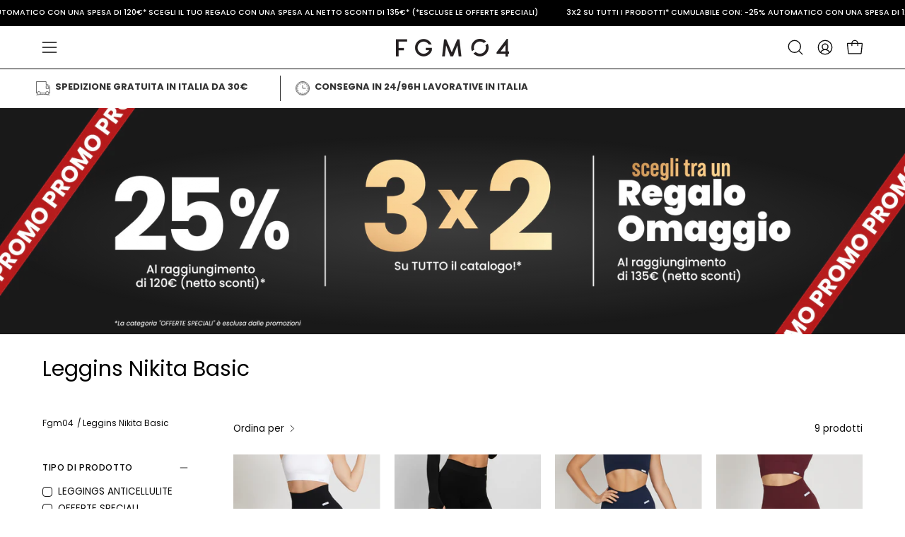

--- FILE ---
content_type: text/html; charset=utf-8
request_url: https://fgm04.com/collections/leggins-nikita-basic
body_size: 85546
content:
<!doctype html>
<html class="no-js no-touch page-loading" lang="it">
<head>  <meta charset="utf-8">
  
  



<link rel="alternate" hreflang="en" href="https://fgm04.com/en/collections/leggins-nikita-basic">
<link rel="alternate" hreflang="x-default" href="https://fgm04.com/en/collections/leggins-nikita-basic">
<link rel="alternate" hreflang="it" href="https://fgm04.com/collections/leggins-nikita-basic">
<link rel="alternate" hreflang="es" href="https://fgm04.com/es/collections/leggins-nikita-basic">
<link rel="alternate" hreflang="de" href="https://fgm04.com/de/collections/leggins-nikita-basic">

<link rel="alternate" hreflang="fr" href="https://fgm04.com/fr/collections/leggins-nikita-basic">

<link rel="alternate" hreflang="pl" href="https://fgm04.com/pl/collections/leggins-nikita-basic">
  <link rel="alternate" hreflang="ro" href="https://fgm04.com/ro/collections/leggins-nikita-basic">




  


  <meta http-equiv='X-UA-Compatible' content='IE=edge'>
  <meta name="viewport" content="width=device-width, height=device-height, initial-scale=1.0, minimum-scale=1.0">
  <link rel="canonical" href="https://fgm04.com/collections/leggins-nikita-basic" /><link rel="preconnect" href="https://fonts.shopifycdn.com" crossorigin><link rel="preload" as="font" href="//fgm04.com/cdn/fonts/poppins/poppins_n4.0ba78fa5af9b0e1a374041b3ceaadf0a43b41362.woff2" type="font/woff2" crossorigin><link rel="preload" as="font" href="//fgm04.com/cdn/fonts/poppins/poppins_n4.0ba78fa5af9b0e1a374041b3ceaadf0a43b41362.woff2" type="font/woff2" crossorigin><link rel="preload" as="image" href="//fgm04.com/cdn/shop/t/30/assets/loading.svg?v=91665432863842511931747151695"><style data-shopify>
  .no-js.page-loading .loading-overlay,
  html:not(.page-loading) .loading-overlay { opacity: 0; visibility: hidden; pointer-events: none; animation: fadeOut 1s ease; transition: visibility 0s linear 1s; }

  .loading-overlay { position: fixed; top: 0; left: 0; z-index: 99999; width: 100vw; height: 100vh; display: flex; align-items: center; justify-content: center; background: var(--overlay-bg, var(--COLOR-BLACK-WHITE)); }</style><link rel="shortcut icon" href="//fgm04.com/cdn/shop/files/fgm04-logo-favicon_32x32.gif?v=1678111991" type="image/png" />
  <title>Leggins Nikita Basic</title><meta name="description" content="Scopri la collezione di leggins Nikita Basic, perfetta combinazione di comfort e stile per un look sportivo e casual. Adatti a ogni occasione.">

<meta property="og:site_name" content="fgm04">
<meta property="og:url" content="https://fgm04.com/collections/leggins-nikita-basic">
<meta property="og:title" content="Leggins Nikita Basic">
<meta property="og:type" content="product.group">
<meta property="og:description" content="Scopri la collezione di leggins Nikita Basic, perfetta combinazione di comfort e stile per un look sportivo e casual. Adatti a ogni occasione."><meta name="twitter:card" content="summary_large_image">
<meta name="twitter:title" content="Leggins Nikita Basic">
<meta name="twitter:description" content="Scopri la collezione di leggins Nikita Basic, perfetta combinazione di comfort e stile per un look sportivo e casual. Adatti a ogni occasione."><style data-shopify>@font-face {
  font-family: Poppins;
  font-weight: 400;
  font-style: normal;
  font-display: swap;
  src: url("//fgm04.com/cdn/fonts/poppins/poppins_n4.0ba78fa5af9b0e1a374041b3ceaadf0a43b41362.woff2") format("woff2"),
       url("//fgm04.com/cdn/fonts/poppins/poppins_n4.214741a72ff2596839fc9760ee7a770386cf16ca.woff") format("woff");
}

@font-face {
  font-family: Poppins;
  font-weight: 400;
  font-style: normal;
  font-display: swap;
  src: url("//fgm04.com/cdn/fonts/poppins/poppins_n4.0ba78fa5af9b0e1a374041b3ceaadf0a43b41362.woff2") format("woff2"),
       url("//fgm04.com/cdn/fonts/poppins/poppins_n4.214741a72ff2596839fc9760ee7a770386cf16ca.woff") format("woff");
}

@font-face {
  font-family: Poppins;
  font-weight: 400;
  font-style: normal;
  font-display: swap;
  src: url("//fgm04.com/cdn/fonts/poppins/poppins_n4.0ba78fa5af9b0e1a374041b3ceaadf0a43b41362.woff2") format("woff2"),
       url("//fgm04.com/cdn/fonts/poppins/poppins_n4.214741a72ff2596839fc9760ee7a770386cf16ca.woff") format("woff");
}



  @font-face {
  font-family: Poppins;
  font-weight: 500;
  font-style: normal;
  font-display: swap;
  src: url("//fgm04.com/cdn/fonts/poppins/poppins_n5.ad5b4b72b59a00358afc706450c864c3c8323842.woff2") format("woff2"),
       url("//fgm04.com/cdn/fonts/poppins/poppins_n5.33757fdf985af2d24b32fcd84c9a09224d4b2c39.woff") format("woff");
}




  @font-face {
  font-family: Poppins;
  font-weight: 100;
  font-style: normal;
  font-display: swap;
  src: url("//fgm04.com/cdn/fonts/poppins/poppins_n1.91f1f2f2f3840810961af59e3a012dcc97d8ef59.woff2") format("woff2"),
       url("//fgm04.com/cdn/fonts/poppins/poppins_n1.58d050ae3fe39914ce84b159a8c37ae874d01bfc.woff") format("woff");
}




  @font-face {
  font-family: Poppins;
  font-weight: 700;
  font-style: normal;
  font-display: swap;
  src: url("//fgm04.com/cdn/fonts/poppins/poppins_n7.56758dcf284489feb014a026f3727f2f20a54626.woff2") format("woff2"),
       url("//fgm04.com/cdn/fonts/poppins/poppins_n7.f34f55d9b3d3205d2cd6f64955ff4b36f0cfd8da.woff") format("woff");
}




  @font-face {
  font-family: Poppins;
  font-weight: 100;
  font-style: normal;
  font-display: swap;
  src: url("//fgm04.com/cdn/fonts/poppins/poppins_n1.91f1f2f2f3840810961af59e3a012dcc97d8ef59.woff2") format("woff2"),
       url("//fgm04.com/cdn/fonts/poppins/poppins_n1.58d050ae3fe39914ce84b159a8c37ae874d01bfc.woff") format("woff");
}




  @font-face {
  font-family: Poppins;
  font-weight: 500;
  font-style: normal;
  font-display: swap;
  src: url("//fgm04.com/cdn/fonts/poppins/poppins_n5.ad5b4b72b59a00358afc706450c864c3c8323842.woff2") format("woff2"),
       url("//fgm04.com/cdn/fonts/poppins/poppins_n5.33757fdf985af2d24b32fcd84c9a09224d4b2c39.woff") format("woff");
}




  @font-face {
  font-family: Poppins;
  font-weight: 400;
  font-style: italic;
  font-display: swap;
  src: url("//fgm04.com/cdn/fonts/poppins/poppins_i4.846ad1e22474f856bd6b81ba4585a60799a9f5d2.woff2") format("woff2"),
       url("//fgm04.com/cdn/fonts/poppins/poppins_i4.56b43284e8b52fc64c1fd271f289a39e8477e9ec.woff") format("woff");
}




  @font-face {
  font-family: Poppins;
  font-weight: 700;
  font-style: italic;
  font-display: swap;
  src: url("//fgm04.com/cdn/fonts/poppins/poppins_i7.42fd71da11e9d101e1e6c7932199f925f9eea42d.woff2") format("woff2"),
       url("//fgm04.com/cdn/fonts/poppins/poppins_i7.ec8499dbd7616004e21155106d13837fff4cf556.woff") format("woff");
}




  @font-face {
  font-family: Poppins;
  font-weight: 500;
  font-style: normal;
  font-display: swap;
  src: url("//fgm04.com/cdn/fonts/poppins/poppins_n5.ad5b4b72b59a00358afc706450c864c3c8323842.woff2") format("woff2"),
       url("//fgm04.com/cdn/fonts/poppins/poppins_n5.33757fdf985af2d24b32fcd84c9a09224d4b2c39.woff") format("woff");
}


:root {--COLOR-PRIMARY-OPPOSITE: #ffffff;
  --COLOR-PRIMARY-OPPOSITE-ALPHA-20: rgba(255, 255, 255, 0.2);
  --COLOR-PRIMARY-LIGHTEN-DARKEN-ALPHA-20: rgba(26, 26, 26, 0.2);
  --COLOR-PRIMARY-LIGHTEN-DARKEN-ALPHA-30: rgba(26, 26, 26, 0.3);

  --PRIMARY-BUTTONS-COLOR-BG: #000000;
  --PRIMARY-BUTTONS-COLOR-TEXT: #ffffff;
  --PRIMARY-BUTTONS-COLOR-TEXT-ALPHA-10: rgba(255, 255, 255, 0.1);
  --PRIMARY-BUTTONS-COLOR-BORDER: #000000;

  --PRIMARY-BUTTONS-COLOR-LIGHTEN-DARKEN: #1a1a1a;

  --PRIMARY-BUTTONS-COLOR-ALPHA-05: rgba(0, 0, 0, 0.05);
  --PRIMARY-BUTTONS-COLOR-ALPHA-10: rgba(0, 0, 0, 0.1);
  --PRIMARY-BUTTONS-COLOR-ALPHA-50: rgba(0, 0, 0, 0.5);--COLOR-SECONDARY-OPPOSITE: #ffffff;
  --COLOR-SECONDARY-OPPOSITE-ALPHA-20: rgba(255, 255, 255, 0.2);
  --COLOR-SECONDARY-LIGHTEN-DARKEN-ALPHA-20: rgba(26, 26, 26, 0.2);
  --COLOR-SECONDARY-LIGHTEN-DARKEN-ALPHA-30: rgba(26, 26, 26, 0.3);

  --SECONDARY-BUTTONS-COLOR-BG: #000000;
  --SECONDARY-BUTTONS-COLOR-TEXT: #ffffff;
  --SECONDARY-BUTTONS-COLOR-TEXT-ALPHA-10: rgba(255, 255, 255, 0.1);
  --SECONDARY-BUTTONS-COLOR-BORDER: #000000;

  --SECONDARY-BUTTONS-COLOR-ALPHA-05: rgba(0, 0, 0, 0.05);
  --SECONDARY-BUTTONS-COLOR-ALPHA-10: rgba(0, 0, 0, 0.1);
  --SECONDARY-BUTTONS-COLOR-ALPHA-50: rgba(0, 0, 0, 0.5);--OUTLINE-BUTTONS-PRIMARY-BG: transparent;
  --OUTLINE-BUTTONS-PRIMARY-TEXT: #000000;
  --OUTLINE-BUTTONS-PRIMARY-TEXT-ALPHA-10: rgba(0, 0, 0, 0.1);
  --OUTLINE-BUTTONS-PRIMARY-BORDER: #000000;
  --OUTLINE-BUTTONS-PRIMARY-BG-HOVER: rgba(26, 26, 26, 0.2);

  --OUTLINE-BUTTONS-SECONDARY-BG: transparent;
  --OUTLINE-BUTTONS-SECONDARY-TEXT: #000000;
  --OUTLINE-BUTTONS-SECONDARY-TEXT-ALPHA-10: rgba(0, 0, 0, 0.1);
  --OUTLINE-BUTTONS-SECONDARY-BORDER: #000000;
  --OUTLINE-BUTTONS-SECONDARY-BG-HOVER: rgba(26, 26, 26, 0.2);

  --OUTLINE-BUTTONS-WHITE-BG: transparent;
  --OUTLINE-BUTTONS-WHITE-TEXT: #ffffff;
  --OUTLINE-BUTTONS-WHITE-TEXT-ALPHA-10: rgba(255, 255, 255, 0.1);
  --OUTLINE-BUTTONS-WHITE-BORDER: #ffffff;

  --OUTLINE-BUTTONS-BLACK-BG: transparent;
  --OUTLINE-BUTTONS-BLACK-TEXT: #000000;
  --OUTLINE-BUTTONS-BLACK-TEXT-ALPHA-10: rgba(0, 0, 0, 0.1);
  --OUTLINE-BUTTONS-BLACK-BORDER: #000000;--OUTLINE-SOLID-BUTTONS-PRIMARY-BG: #000000;
  --OUTLINE-SOLID-BUTTONS-PRIMARY-TEXT: #ffffff;
  --OUTLINE-SOLID-BUTTONS-PRIMARY-TEXT-ALPHA-10: rgba(255, 255, 255, 0.1);
  --OUTLINE-SOLID-BUTTONS-PRIMARY-BORDER: #ffffff;
  --OUTLINE-SOLID-BUTTONS-PRIMARY-BG-HOVER: rgba(255, 255, 255, 0.2);

  --OUTLINE-SOLID-BUTTONS-SECONDARY-BG: #000000;
  --OUTLINE-SOLID-BUTTONS-SECONDARY-TEXT: #ffffff;
  --OUTLINE-SOLID-BUTTONS-SECONDARY-TEXT-ALPHA-10: rgba(255, 255, 255, 0.1);
  --OUTLINE-SOLID-BUTTONS-SECONDARY-BORDER: #ffffff;
  --OUTLINE-SOLID-BUTTONS-SECONDARY-BG-HOVER: rgba(255, 255, 255, 0.2);

  --OUTLINE-SOLID-BUTTONS-WHITE-BG: #ffffff;
  --OUTLINE-SOLID-BUTTONS-WHITE-TEXT: #000000;
  --OUTLINE-SOLID-BUTTONS-WHITE-TEXT-ALPHA-10: rgba(0, 0, 0, 0.1);
  --OUTLINE-SOLID-BUTTONS-WHITE-BORDER: #000000;

  --OUTLINE-SOLID-BUTTONS-BLACK-BG: #000000;
  --OUTLINE-SOLID-BUTTONS-BLACK-TEXT: #ffffff;
  --OUTLINE-SOLID-BUTTONS-BLACK-TEXT-ALPHA-10: rgba(255, 255, 255, 0.1);
  --OUTLINE-SOLID-BUTTONS-BLACK-BORDER: #ffffff;--COLOR-HEADING: #0b0b0b;
  --COLOR-TEXT: #0b0b0b;
  --COLOR-TEXT-DARKEN: #000000;
  --COLOR-TEXT-LIGHTEN: #3e3e3e;
  --COLOR-TEXT-ALPHA-5: rgba(11, 11, 11, 0.05);
  --COLOR-TEXT-ALPHA-8: rgba(11, 11, 11, 0.08);
  --COLOR-TEXT-ALPHA-10: rgba(11, 11, 11, 0.1);
  --COLOR-TEXT-ALPHA-15: rgba(11, 11, 11, 0.15);
  --COLOR-TEXT-ALPHA-20: rgba(11, 11, 11, 0.2);
  --COLOR-TEXT-ALPHA-25: rgba(11, 11, 11, 0.25);
  --COLOR-TEXT-ALPHA-50: rgba(11, 11, 11, 0.5);
  --COLOR-TEXT-ALPHA-60: rgba(11, 11, 11, 0.6);
  --COLOR-TEXT-ALPHA-85: rgba(11, 11, 11, 0.85);

  --COLOR-BG: #ffffff;
  --COLOR-BG-ALPHA-25: rgba(255, 255, 255, 0.25);
  --COLOR-BG-ALPHA-35: rgba(255, 255, 255, 0.35);
  --COLOR-BG-ALPHA-60: rgba(255, 255, 255, 0.6);
  --COLOR-BG-ALPHA-65: rgba(255, 255, 255, 0.65);
  --COLOR-BG-ALPHA-85: rgba(255, 255, 255, 0.85);
  --COLOR-BG-DARKEN: #e6e6e6;
  --COLOR-BG-LIGHTEN-DARKEN: #e6e6e6;
  --COLOR-BG-LIGHTEN-DARKEN-SHIMMER-BG: #fafafa;
  --COLOR-BG-LIGHTEN-DARKEN-SHIMMER-EFFECT: #f5f5f5;
  --COLOR-BG-LIGHTEN-DARKEN-SHIMMER-ENHANCEMENT: #000000;
  --COLOR-BG-LIGHTEN-DARKEN-FOREGROUND: #f7f7f7;
  --COLOR-BG-LIGHTEN-DARKEN-HIGHLIGHT: #f5f5f5;
  --COLOR-BG-LIGHTEN-DARKEN-SEARCH-LOADER: #cccccc;
  --COLOR-BG-LIGHTEN-DARKEN-SEARCH-LOADER-LINE: #e6e6e6;
  --COLOR-BG-LIGHTEN-DARKEN-2: #cdcdcd;
  --COLOR-BG-LIGHTEN-DARKEN-3: #c0c0c0;
  --COLOR-BG-LIGHTEN-DARKEN-4: #b3b3b3;
  --COLOR-BG-LIGHTEN-DARKEN-5: #a6a6a6;
  --COLOR-BG-LIGHTEN-DARKEN-6: #9a9a9a;
  --COLOR-BG-LIGHTEN-DARKEN-CONTRAST: #b3b3b3;
  --COLOR-BG-LIGHTEN-DARKEN-CONTRAST-2: #a6a6a6;
  --COLOR-BG-LIGHTEN-DARKEN-CONTRAST-3: #999999;
  --COLOR-BG-LIGHTEN-DARKEN-CONTRAST-4: #8c8c8c;
  --COLOR-BG-LIGHTEN-DARKEN-CONTRAST-5: #808080;
  --COLOR-BG-LIGHTEN-DARKEN-CONTRAST-6: #737373;

  --COLOR-BG-SECONDARY: #f5f5f5;
  --COLOR-BG-SECONDARY-LIGHTEN-DARKEN: #dcdcdc;
  --COLOR-BG-SECONDARY-LIGHTEN-DARKEN-CONTRAST: #767676;

  --COLOR-INPUT-BG: #ffffff;

  --COLOR-ACCENT: #000000;
  --COLOR-ACCENT-TEXT: #fff;
  --COLOR-ACCENT-MIX-ALPHA: rgba(0, 0, 0, 0.1);

  --COLOR-BORDER: #d3d3d3;
  --COLOR-BORDER-ALPHA-15: rgba(211, 211, 211, 0.15);
  --COLOR-BORDER-ALPHA-30: rgba(211, 211, 211, 0.3);
  --COLOR-BORDER-ALPHA-50: rgba(211, 211, 211, 0.5);
  --COLOR-BORDER-ALPHA-65: rgba(211, 211, 211, 0.65);
  --COLOR-BORDER-LIGHTEN-DARKEN: #868686;
  --COLOR-BORDER-HAIRLINE: #f7f7f7;

  --COLOR-SALE-BG: #d02e2e;
  --COLOR-SALE-TEXT: #ffffff;
  --COLOR-CUSTOM-BG: #ffffff;
  --COLOR-CUSTOM-TEXT: #000000;
  --COLOR-SOLD-BG: #0b0b0b;
  --COLOR-SOLD-TEXT: #d3d3d3;
  --COLOR-SAVING-BG: #d02e2e;
  --COLOR-SAVING-TEXT: #ffffff;

  --COLOR-WHITE-BLACK: #fff;
  --COLOR-BLACK-WHITE: #000;
  --COLOR-BLACK-WHITE-ALPHA-25: rgba(0, 0, 0, 0.25);
  --COLOR-BLACK-WHITE-ALPHA-34: rgba(0, 0, 0, 0.34);
  --COLOR-BG-OVERLAY: rgba(255, 255, 255, 0.5);--COLOR-DISABLED-GREY: rgba(11, 11, 11, 0.05);
  --COLOR-DISABLED-GREY-DARKEN: rgba(11, 11, 11, 0.45);
  --COLOR-ERROR: #D02E2E;
  --COLOR-ERROR-BG: #f3cbcb;
  --COLOR-SUCCESS: #56AD6A;
  --COLOR-SUCCESS-BG: #ECFEF0;
  --COLOR-WARN: #ECBD5E;
  --COLOR-TRANSPARENT: rgba(255, 255, 255, 0);

  --COLOR-WHITE: #ffffff;
  --COLOR-WHITE-DARKEN: #f2f2f2;
  --COLOR-WHITE-ALPHA-10: rgba(255, 255, 255, 0.1);
  --COLOR-WHITE-ALPHA-20: rgba(255, 255, 255, 0.2);
  --COLOR-WHITE-ALPHA-25: rgba(255, 255, 255, 0.25);
  --COLOR-WHITE-ALPHA-50: rgba(255, 255, 255, 0.5);
  --COLOR-WHITE-ALPHA-60: rgba(255, 255, 255, 0.6);
  --COLOR-BLACK: #000000;
  --COLOR-BLACK-LIGHTEN: #1a1a1a;
  --COLOR-BLACK-ALPHA-10: rgba(0, 0, 0, 0.1);
  --COLOR-BLACK-ALPHA-20: rgba(0, 0, 0, 0.2);
  --COLOR-BLACK-ALPHA-25: rgba(0, 0, 0, 0.25);
  --COLOR-BLACK-ALPHA-50: rgba(0, 0, 0, 0.5);
  --COLOR-BLACK-ALPHA-60: rgba(0, 0, 0, 0.6);--FONT-STACK-BODY: Poppins, sans-serif;
  --FONT-STYLE-BODY: normal;
  --FONT-STYLE-BODY-ITALIC: italic;
  --FONT-ADJUST-BODY: 1.05;

  --FONT-WEIGHT-BODY: 400;
  --FONT-WEIGHT-BODY-LIGHT: 100;
  --FONT-WEIGHT-BODY-MEDIUM: 700;
  --FONT-WEIGHT-BODY-BOLD: 500;

  --FONT-STACK-HEADING: Poppins, sans-serif;
  --FONT-STYLE-HEADING: normal;
  --FONT-STYLE-HEADING-ITALIC: italic;
  --FONT-ADJUST-HEADING: 0.9;

  --FONT-WEIGHT-HEADING: 400;
  --FONT-WEIGHT-HEADING-LIGHT: 100;
  --FONT-WEIGHT-HEADING-MEDIUM: 700;
  --FONT-WEIGHT-HEADING-BOLD: 500;

  --FONT-STACK-NAV: Poppins, sans-serif;
  --FONT-STYLE-NAV: normal;
  --FONT-STYLE-NAV-ITALIC: italic;
  --FONT-ADJUST-NAV: 0.8;
  --FONT-ADJUST-NAV-TOP-LEVEL: 0.8;

  --FONT-WEIGHT-NAV: 400;
  --FONT-WEIGHT-NAV-LIGHT: 100;
  --FONT-WEIGHT-NAV-MEDIUM: 700;
  --FONT-WEIGHT-NAV-BOLD: 500;

  --FONT-ADJUST-PRODUCT-GRID: 1.0;
  --FONT-ADJUST-PRODUCT-GRID-HEADING: 0.9;

  --FONT-ADJUST-BADGES: 1.0;

  --FONT-STACK-BUTTON: Poppins, sans-serif;
  --FONT-STYLE-BUTTON: normal;
  --FONT-STYLE-BUTTON-ITALIC: italic;
  --FONT-ADJUST-BUTTON: 0.8;

  --FONT-WEIGHT-BUTTON: 500;
  --FONT-WEIGHT-BUTTON-MEDIUM: 700;
  --FONT-WEIGHT-BUTTON-BOLD: 500;

  --FONT-STACK-SUBHEADING: Poppins, sans-serif;
  --FONT-STYLE-SUBHEADING: normal;
  --FONT-ADJUST-SUBHEADING: 0.75;

  --FONT-WEIGHT-SUBHEADING: 400;
  --FONT-WEIGHT-SUBHEADING-BOLD: 500;

  --FONT-STACK-LABEL: Poppins, sans-serif;
  --FONT-STYLE-LABEL: normal;
  --FONT-ADJUST-LABEL: 0.65;

  --FONT-WEIGHT-LABEL: 500;

  --LETTER-SPACING-NAV: 0.05em;
  --LETTER-SPACING-SUBHEADING: 0.1em;
  --LETTER-SPACING-BUTTON: 0.075em;
  --LETTER-SPACING-LABEL: 0.05em;

  --BUTTON-TEXT-CAPS: uppercase;
  --HEADING-TEXT-CAPS: none;
  --SUBHEADING-TEXT-CAPS: uppercase;
  --LABEL-TEXT-CAPS: uppercase;--FONT-SIZE-INPUT: 1.05rem;--RADIUS: 30px;
  --RADIUS-SMALL: 22px;
  --RADIUS-TINY: 14px;
  --RADIUS-BADGE: 3px;
  --RADIUS-CHECKBOX: 4px;
  --RADIUS-TEXTAREA: 8px;--PRODUCT-MEDIA-PADDING-TOP: 150.0%;--BORDER-WIDTH: 1px;--STROKE-WIDTH: 12px;--SITE-WIDTH: 1440px;
  --SITE-WIDTH-NARROW: 840px;--COLOR-UPSELLS-BG: #fff7f2;
  --COLOR-UPSELLS-TEXT: #0B0B0B;
  --COLOR-UPSELLS-TEXT-LIGHTEN: #3e3e3e;
  --COLOR-UPSELLS-DISABLED-GREY-DARKEN: rgba(11, 11, 11, 0.45);
  --UPSELLS-HEIGHT: 100px;
  --UPSELLS-IMAGE-WIDTH: 30%;--ICON-ARROW-RIGHT: url( "//fgm04.com/cdn/shop/t/30/assets/icon-chevron-right.svg?v=115618353204357621731747151690" );--loading-svg: url( "//fgm04.com/cdn/shop/t/30/assets/loading.svg?v=91665432863842511931747151695" );
  --icon-check: url( "//fgm04.com/cdn/shop/t/30/assets/icon-check.svg?v=175316081881880408121747151689" );
  --icon-check-swatch: url( "//fgm04.com/cdn/shop/t/30/assets/icon-check-swatch.svg?v=131897745589030387781747151688" );
  --icon-zoom-in: url( "//fgm04.com/cdn/shop/t/30/assets/icon-zoom-in.svg?v=157433013461716915331747151692" );
  --icon-zoom-out: url( "//fgm04.com/cdn/shop/t/30/assets/icon-zoom-out.svg?v=164909107869959372931747151693" );--collection-sticky-bar-height: 0px;
  --collection-image-padding-top: 60%;

  --drawer-width: 400px;
  --drawer-transition: transform 0.4s cubic-bezier(0.46, 0.01, 0.32, 1);--gutter: 60px;
  --gutter-mobile: 20px;
  --grid-gutter: 20px;
  --grid-gutter-mobile: 35px;--inner: 20px;
  --inner-tablet: 18px;
  --inner-mobile: 16px;--grid: repeat(4, minmax(0, 1fr));
  --grid-tablet: repeat(3, minmax(0, 1fr));
  --grid-mobile: repeat(2, minmax(0, 1fr));
  --megamenu-grid: repeat(4, minmax(0, 1fr));
  --grid-row: 1 / span 4;--scrollbar-width: 0px;--overlay: #000;
  --overlay-opacity: 1;--swatch-width: 38px;
  --swatch-height: 26px;
  --swatch-size: 32px;
  --swatch-size-mobile: 30px;

  
  --move-offset: 20px;

  
  --autoplay-speed: 2200ms;

  

    --filter-bg: none;
    --product-filter-bg: none;}</style><link href="//fgm04.com/cdn/shop/t/30/assets/theme.css?v=133968992297360980281749544387" rel="stylesheet" type="text/css" media="all" /><link href="//fgm04.com/cdn/shop/t/30/assets/custom.css?v=61148619148597243941751471720" rel="stylesheet" type="text/css" media="all" /><script type="text/javascript">
    if (window.MSInputMethodContext && document.documentMode) {
      var scripts = document.getElementsByTagName('script')[0];
      var polyfill = document.createElement("script");
      polyfill.defer = true;
      polyfill.src = "//fgm04.com/cdn/shop/t/30/assets/ie11.js?v=164037955086922138091747151694";

      scripts.parentNode.insertBefore(polyfill, scripts);

      document.documentElement.classList.add('ie11');
    } else {
      document.documentElement.className = document.documentElement.className.replace('no-js', 'js');
    }

    let root = '/';
    if (root[root.length - 1] !== '/') {
      root = `${root}/`;
    }

    window.theme = {
      routes: {
        root: root,
        cart_url: "\/cart",
        cart_add_url: "\/cart\/add",
        cart_change_url: "\/cart\/change",
        shop_url: "https:\/\/fgm04.com",
        searchUrl: '/search',
        predictiveSearchUrl: '/search/suggest',
        product_recommendations_url: "\/recommendations\/products"
      },
      assets: {
        photoswipe: '//fgm04.com/cdn/shop/t/30/assets/photoswipe.js?v=162613001030112971491747151699',
        smoothscroll: '//fgm04.com/cdn/shop/t/30/assets/smoothscroll.js?v=37906625415260927261747151700',
        no_image: "//fgm04.com/cdn/shop/files/fgm04-logo-favicon_1024x.gif?v=1678111991",
        swatches: '//fgm04.com/cdn/shop/t/30/assets/swatches.json?v=60677653894021484851747151701',
        base: "//fgm04.com/cdn/shop/t/30/assets/"
      },
      strings: {
        add_to_cart: "Aggiungi al carrello",
        cart_acceptance_error: "Prima di proseguire devi accettare i termini e le condizioni.",
        cart_empty: "Il tuo carrello è attualmente vuoto.",
        cart_price: "Prezzo",
        cart_quantity: "Quantità",
        cart_items_one: "{{ count }} articolo",
        cart_items_many: "{{ count }} articoli",
        cart_title: "Carrello",
        cart_total: "Totale",
        continue_shopping: "Continua ad acquistare",
        free: "Gratis",
        limit_error: "Apparentemente non abbiamo scorte sufficienti di questo prodotto.",
        preorder: "Preordina",
        remove: "Rimuovi",
        sale_badge_text: "Vendita",
        saving_badge: "Risparmia {{ discount }}",
        saving_up_to_badge: "Risparmia fino a {{ discount }}",
        sold_out: "Esaurito",
        subscription: "Iscrizione",
        unavailable: "Non disponibile",
        unit_price_label: "Prezzo unità",
        unit_price_separator: "per",
        zero_qty_error: "La quantità deve essere maggiore di 0.",
        delete_confirm: "Confermi di voler eliminare questo indirizzo?",
        newsletter_product_availability: "Avvisami quando è disponibile"
      },
      icons: {
        plus: '<svg aria-hidden="true" focusable="false" role="presentation" class="icon icon-toggle-plus" viewBox="0 0 192 192"><path d="M30 96h132M96 30v132" stroke="currentColor" stroke-linecap="round" stroke-linejoin="round"/></svg>',
        minus: '<svg aria-hidden="true" focusable="false" role="presentation" class="icon icon-toggle-minus" viewBox="0 0 192 192"><path d="M30 96h132" stroke="currentColor" stroke-linecap="round" stroke-linejoin="round"/></svg>',
        close: '<svg aria-hidden="true" focusable="false" role="presentation" class="icon icon-close" viewBox="0 0 192 192"><path d="M150 42 42 150M150 150 42 42" stroke="currentColor" stroke-linecap="round" stroke-linejoin="round"/></svg>'
      },
      settings: {
        animationsEnabled: false,
        cartType: "page",
        enableAcceptTerms: true,
        enableInfinityScroll: true,
        enablePaymentButton: false,
        gridImageSize: "contain",
        gridImageAspectRatio: 1.5,
        mobileMenuBehaviour: "trigger",
        productGridHover: "image",
        savingBadgeType: "money",
        showSaleBadge: false,
        showSoldBadge: true,
        showSavingBadge: false,
        quickBuy: "quick_buy",
        suggestArticles: false,
        suggestCollections: false,
        suggestProducts: true,
        suggestPages: false,
        suggestionsResultsLimit: 5,
        currency_code_enable: false,
        hideInventoryCount: true,
        colorSwatchesType: "theme",
        atcButtonShowPrice: false,
      },
      sizes: {
        mobile: 480,
        small: 768,
        large: 1024,
        widescreen: 1440
      },
      moneyFormat: "€{{amount_with_comma_separator}}",
      moneyWithCurrencyFormat: "€{{amount_with_comma_separator}} EUR",
      subtotal: 0,
      current_iso_code: "EUR",
      info: {
        name: 'Palo Alto'
      },
      version: '6.0.1'
    };
    window.PaloAlto = window.PaloAlto || {};
    window.slate = window.slate || {};
    window.isHeaderTransparent = false;
    window.stickyHeaderHeight = 60;
    window.lastWindowWidth = window.innerWidth || document.documentElement.clientWidth;
  </script><script src="//fgm04.com/cdn/shop/t/30/assets/vendor.js?v=164905933048751944601747151708" defer="defer"></script>
  <script src="//fgm04.com/cdn/shop/t/30/assets/theme.js?v=159674129514846150541747151707" defer="defer"></script><script>window.performance && window.performance.mark && window.performance.mark('shopify.content_for_header.start');</script><meta name="facebook-domain-verification" content="jfef56tv6bs7jnsico8euakjlzs3wk">
<meta name="google-site-verification" content="24cFB0qHWw9SHdZPRzoA-pAloK73x82p1_eYlxbawOY">
<meta id="shopify-digital-wallet" name="shopify-digital-wallet" content="/55543300409/digital_wallets/dialog">
<meta name="shopify-checkout-api-token" content="9f09a30f27dcb86acbdbdee54615a3d1">
<meta id="in-context-paypal-metadata" data-shop-id="55543300409" data-venmo-supported="false" data-environment="production" data-locale="it_IT" data-paypal-v4="true" data-currency="EUR">
<link rel="alternate" type="application/atom+xml" title="Feed" href="/collections/leggins-nikita-basic.atom" />
<link rel="alternate" type="application/json+oembed" href="https://fgm04.com/collections/leggins-nikita-basic.oembed">
<script async="async" src="/checkouts/internal/preloads.js?locale=it-IT"></script>
<link rel="preconnect" href="https://shop.app" crossorigin="anonymous">
<script async="async" src="https://shop.app/checkouts/internal/preloads.js?locale=it-IT&shop_id=55543300409" crossorigin="anonymous"></script>
<script id="apple-pay-shop-capabilities" type="application/json">{"shopId":55543300409,"countryCode":"IT","currencyCode":"EUR","merchantCapabilities":["supports3DS"],"merchantId":"gid:\/\/shopify\/Shop\/55543300409","merchantName":"fgm04","requiredBillingContactFields":["postalAddress","email","phone"],"requiredShippingContactFields":["postalAddress","email","phone"],"shippingType":"shipping","supportedNetworks":["visa","maestro","masterCard","amex"],"total":{"type":"pending","label":"fgm04","amount":"1.00"},"shopifyPaymentsEnabled":true,"supportsSubscriptions":true}</script>
<script id="shopify-features" type="application/json">{"accessToken":"9f09a30f27dcb86acbdbdee54615a3d1","betas":["rich-media-storefront-analytics"],"domain":"fgm04.com","predictiveSearch":true,"shopId":55543300409,"locale":"it"}</script>
<script>var Shopify = Shopify || {};
Shopify.shop = "fgm04.myshopify.com";
Shopify.locale = "it";
Shopify.currency = {"active":"EUR","rate":"1.0"};
Shopify.country = "IT";
Shopify.theme = {"name":"Nuovo tema - Prod Nuovo","id":179501891961,"schema_name":"Palo Alto","schema_version":"6.0.1","theme_store_id":777,"role":"main"};
Shopify.theme.handle = "null";
Shopify.theme.style = {"id":null,"handle":null};
Shopify.cdnHost = "fgm04.com/cdn";
Shopify.routes = Shopify.routes || {};
Shopify.routes.root = "/";</script>
<script type="module">!function(o){(o.Shopify=o.Shopify||{}).modules=!0}(window);</script>
<script>!function(o){function n(){var o=[];function n(){o.push(Array.prototype.slice.apply(arguments))}return n.q=o,n}var t=o.Shopify=o.Shopify||{};t.loadFeatures=n(),t.autoloadFeatures=n()}(window);</script>
<script>
  window.ShopifyPay = window.ShopifyPay || {};
  window.ShopifyPay.apiHost = "shop.app\/pay";
  window.ShopifyPay.redirectState = null;
</script>
<script id="shop-js-analytics" type="application/json">{"pageType":"collection"}</script>
<script defer="defer" async type="module" src="//fgm04.com/cdn/shopifycloud/shop-js/modules/v2/client.init-shop-cart-sync_dvfQaB1V.it.esm.js"></script>
<script defer="defer" async type="module" src="//fgm04.com/cdn/shopifycloud/shop-js/modules/v2/chunk.common_BW-OJwDu.esm.js"></script>
<script defer="defer" async type="module" src="//fgm04.com/cdn/shopifycloud/shop-js/modules/v2/chunk.modal_CX4jaIRf.esm.js"></script>
<script type="module">
  await import("//fgm04.com/cdn/shopifycloud/shop-js/modules/v2/client.init-shop-cart-sync_dvfQaB1V.it.esm.js");
await import("//fgm04.com/cdn/shopifycloud/shop-js/modules/v2/chunk.common_BW-OJwDu.esm.js");
await import("//fgm04.com/cdn/shopifycloud/shop-js/modules/v2/chunk.modal_CX4jaIRf.esm.js");

  window.Shopify.SignInWithShop?.initShopCartSync?.({"fedCMEnabled":true,"windoidEnabled":true});

</script>
<script>
  window.Shopify = window.Shopify || {};
  if (!window.Shopify.featureAssets) window.Shopify.featureAssets = {};
  window.Shopify.featureAssets['shop-js'] = {"shop-cart-sync":["modules/v2/client.shop-cart-sync_CGEUFKvL.it.esm.js","modules/v2/chunk.common_BW-OJwDu.esm.js","modules/v2/chunk.modal_CX4jaIRf.esm.js"],"init-fed-cm":["modules/v2/client.init-fed-cm_Q280f13X.it.esm.js","modules/v2/chunk.common_BW-OJwDu.esm.js","modules/v2/chunk.modal_CX4jaIRf.esm.js"],"shop-cash-offers":["modules/v2/client.shop-cash-offers_DoRGZwcj.it.esm.js","modules/v2/chunk.common_BW-OJwDu.esm.js","modules/v2/chunk.modal_CX4jaIRf.esm.js"],"shop-login-button":["modules/v2/client.shop-login-button_DMM6ww0E.it.esm.js","modules/v2/chunk.common_BW-OJwDu.esm.js","modules/v2/chunk.modal_CX4jaIRf.esm.js"],"pay-button":["modules/v2/client.pay-button_B6q2F277.it.esm.js","modules/v2/chunk.common_BW-OJwDu.esm.js","modules/v2/chunk.modal_CX4jaIRf.esm.js"],"shop-button":["modules/v2/client.shop-button_COUnjhWS.it.esm.js","modules/v2/chunk.common_BW-OJwDu.esm.js","modules/v2/chunk.modal_CX4jaIRf.esm.js"],"avatar":["modules/v2/client.avatar_BTnouDA3.it.esm.js"],"init-windoid":["modules/v2/client.init-windoid_CrSLay9H.it.esm.js","modules/v2/chunk.common_BW-OJwDu.esm.js","modules/v2/chunk.modal_CX4jaIRf.esm.js"],"init-shop-for-new-customer-accounts":["modules/v2/client.init-shop-for-new-customer-accounts_BGmSGr-t.it.esm.js","modules/v2/client.shop-login-button_DMM6ww0E.it.esm.js","modules/v2/chunk.common_BW-OJwDu.esm.js","modules/v2/chunk.modal_CX4jaIRf.esm.js"],"init-shop-email-lookup-coordinator":["modules/v2/client.init-shop-email-lookup-coordinator_BMjbsTlQ.it.esm.js","modules/v2/chunk.common_BW-OJwDu.esm.js","modules/v2/chunk.modal_CX4jaIRf.esm.js"],"init-shop-cart-sync":["modules/v2/client.init-shop-cart-sync_dvfQaB1V.it.esm.js","modules/v2/chunk.common_BW-OJwDu.esm.js","modules/v2/chunk.modal_CX4jaIRf.esm.js"],"shop-toast-manager":["modules/v2/client.shop-toast-manager_C1IUOXW7.it.esm.js","modules/v2/chunk.common_BW-OJwDu.esm.js","modules/v2/chunk.modal_CX4jaIRf.esm.js"],"init-customer-accounts":["modules/v2/client.init-customer-accounts_DyWT7tGr.it.esm.js","modules/v2/client.shop-login-button_DMM6ww0E.it.esm.js","modules/v2/chunk.common_BW-OJwDu.esm.js","modules/v2/chunk.modal_CX4jaIRf.esm.js"],"init-customer-accounts-sign-up":["modules/v2/client.init-customer-accounts-sign-up_DR74S9QP.it.esm.js","modules/v2/client.shop-login-button_DMM6ww0E.it.esm.js","modules/v2/chunk.common_BW-OJwDu.esm.js","modules/v2/chunk.modal_CX4jaIRf.esm.js"],"shop-follow-button":["modules/v2/client.shop-follow-button_C7goD_zf.it.esm.js","modules/v2/chunk.common_BW-OJwDu.esm.js","modules/v2/chunk.modal_CX4jaIRf.esm.js"],"checkout-modal":["modules/v2/client.checkout-modal_Cy_s3Hxe.it.esm.js","modules/v2/chunk.common_BW-OJwDu.esm.js","modules/v2/chunk.modal_CX4jaIRf.esm.js"],"shop-login":["modules/v2/client.shop-login_ByWJfYRH.it.esm.js","modules/v2/chunk.common_BW-OJwDu.esm.js","modules/v2/chunk.modal_CX4jaIRf.esm.js"],"lead-capture":["modules/v2/client.lead-capture_B-cWF8Yd.it.esm.js","modules/v2/chunk.common_BW-OJwDu.esm.js","modules/v2/chunk.modal_CX4jaIRf.esm.js"],"payment-terms":["modules/v2/client.payment-terms_B2vYrkY2.it.esm.js","modules/v2/chunk.common_BW-OJwDu.esm.js","modules/v2/chunk.modal_CX4jaIRf.esm.js"]};
</script>
<script>(function() {
  var isLoaded = false;
  function asyncLoad() {
    if (isLoaded) return;
    isLoaded = true;
    var urls = ["https:\/\/api.fastbundle.co\/scripts\/src.js?shop=fgm04.myshopify.com","https:\/\/fgm04.myshopify.com\/apps\/delivery\/delivery_coder.js?t=1711784834.3314\u0026n=79207765\u0026shop=fgm04.myshopify.com","https:\/\/widgetic.com\/sdk\/sdk.js?shop=fgm04.myshopify.com","https:\/\/loox.io\/widget\/5q2_mI0O2c\/loox.1677491127293.js?shop=fgm04.myshopify.com"];
    for (var i = 0; i < urls.length; i++) {
      var s = document.createElement('script');
      s.type = 'text/javascript';
      s.async = true;
      s.src = urls[i];
      var x = document.getElementsByTagName('script')[0];
      x.parentNode.insertBefore(s, x);
    }
  };
  if(window.attachEvent) {
    window.attachEvent('onload', asyncLoad);
  } else {
    window.addEventListener('load', asyncLoad, false);
  }
})();</script>
<script id="__st">var __st={"a":55543300409,"offset":3600,"reqid":"2b0594f3-5f89-477f-a7cf-fc2f8366ccb8-1769303442","pageurl":"fgm04.com\/collections\/leggins-nikita-basic","u":"ba1978e8b991","p":"collection","rtyp":"collection","rid":436785905977};</script>
<script>window.ShopifyPaypalV4VisibilityTracking = true;</script>
<script id="captcha-bootstrap">!function(){'use strict';const t='contact',e='account',n='new_comment',o=[[t,t],['blogs',n],['comments',n],[t,'customer']],c=[[e,'customer_login'],[e,'guest_login'],[e,'recover_customer_password'],[e,'create_customer']],r=t=>t.map((([t,e])=>`form[action*='/${t}']:not([data-nocaptcha='true']) input[name='form_type'][value='${e}']`)).join(','),a=t=>()=>t?[...document.querySelectorAll(t)].map((t=>t.form)):[];function s(){const t=[...o],e=r(t);return a(e)}const i='password',u='form_key',d=['recaptcha-v3-token','g-recaptcha-response','h-captcha-response',i],f=()=>{try{return window.sessionStorage}catch{return}},m='__shopify_v',_=t=>t.elements[u];function p(t,e,n=!1){try{const o=window.sessionStorage,c=JSON.parse(o.getItem(e)),{data:r}=function(t){const{data:e,action:n}=t;return t[m]||n?{data:e,action:n}:{data:t,action:n}}(c);for(const[e,n]of Object.entries(r))t.elements[e]&&(t.elements[e].value=n);n&&o.removeItem(e)}catch(o){console.error('form repopulation failed',{error:o})}}const l='form_type',E='cptcha';function T(t){t.dataset[E]=!0}const w=window,h=w.document,L='Shopify',v='ce_forms',y='captcha';let A=!1;((t,e)=>{const n=(g='f06e6c50-85a8-45c8-87d0-21a2b65856fe',I='https://cdn.shopify.com/shopifycloud/storefront-forms-hcaptcha/ce_storefront_forms_captcha_hcaptcha.v1.5.2.iife.js',D={infoText:'Protetto da hCaptcha',privacyText:'Privacy',termsText:'Termini'},(t,e,n)=>{const o=w[L][v],c=o.bindForm;if(c)return c(t,g,e,D).then(n);var r;o.q.push([[t,g,e,D],n]),r=I,A||(h.body.append(Object.assign(h.createElement('script'),{id:'captcha-provider',async:!0,src:r})),A=!0)});var g,I,D;w[L]=w[L]||{},w[L][v]=w[L][v]||{},w[L][v].q=[],w[L][y]=w[L][y]||{},w[L][y].protect=function(t,e){n(t,void 0,e),T(t)},Object.freeze(w[L][y]),function(t,e,n,w,h,L){const[v,y,A,g]=function(t,e,n){const i=e?o:[],u=t?c:[],d=[...i,...u],f=r(d),m=r(i),_=r(d.filter((([t,e])=>n.includes(e))));return[a(f),a(m),a(_),s()]}(w,h,L),I=t=>{const e=t.target;return e instanceof HTMLFormElement?e:e&&e.form},D=t=>v().includes(t);t.addEventListener('submit',(t=>{const e=I(t);if(!e)return;const n=D(e)&&!e.dataset.hcaptchaBound&&!e.dataset.recaptchaBound,o=_(e),c=g().includes(e)&&(!o||!o.value);(n||c)&&t.preventDefault(),c&&!n&&(function(t){try{if(!f())return;!function(t){const e=f();if(!e)return;const n=_(t);if(!n)return;const o=n.value;o&&e.removeItem(o)}(t);const e=Array.from(Array(32),(()=>Math.random().toString(36)[2])).join('');!function(t,e){_(t)||t.append(Object.assign(document.createElement('input'),{type:'hidden',name:u})),t.elements[u].value=e}(t,e),function(t,e){const n=f();if(!n)return;const o=[...t.querySelectorAll(`input[type='${i}']`)].map((({name:t})=>t)),c=[...d,...o],r={};for(const[a,s]of new FormData(t).entries())c.includes(a)||(r[a]=s);n.setItem(e,JSON.stringify({[m]:1,action:t.action,data:r}))}(t,e)}catch(e){console.error('failed to persist form',e)}}(e),e.submit())}));const S=(t,e)=>{t&&!t.dataset[E]&&(n(t,e.some((e=>e===t))),T(t))};for(const o of['focusin','change'])t.addEventListener(o,(t=>{const e=I(t);D(e)&&S(e,y())}));const B=e.get('form_key'),M=e.get(l),P=B&&M;t.addEventListener('DOMContentLoaded',(()=>{const t=y();if(P)for(const e of t)e.elements[l].value===M&&p(e,B);[...new Set([...A(),...v().filter((t=>'true'===t.dataset.shopifyCaptcha))])].forEach((e=>S(e,t)))}))}(h,new URLSearchParams(w.location.search),n,t,e,['guest_login'])})(!0,!0)}();</script>
<script integrity="sha256-4kQ18oKyAcykRKYeNunJcIwy7WH5gtpwJnB7kiuLZ1E=" data-source-attribution="shopify.loadfeatures" defer="defer" src="//fgm04.com/cdn/shopifycloud/storefront/assets/storefront/load_feature-a0a9edcb.js" crossorigin="anonymous"></script>
<script crossorigin="anonymous" defer="defer" src="//fgm04.com/cdn/shopifycloud/storefront/assets/shopify_pay/storefront-65b4c6d7.js?v=20250812"></script>
<script data-source-attribution="shopify.dynamic_checkout.dynamic.init">var Shopify=Shopify||{};Shopify.PaymentButton=Shopify.PaymentButton||{isStorefrontPortableWallets:!0,init:function(){window.Shopify.PaymentButton.init=function(){};var t=document.createElement("script");t.src="https://fgm04.com/cdn/shopifycloud/portable-wallets/latest/portable-wallets.it.js",t.type="module",document.head.appendChild(t)}};
</script>
<script data-source-attribution="shopify.dynamic_checkout.buyer_consent">
  function portableWalletsHideBuyerConsent(e){var t=document.getElementById("shopify-buyer-consent"),n=document.getElementById("shopify-subscription-policy-button");t&&n&&(t.classList.add("hidden"),t.setAttribute("aria-hidden","true"),n.removeEventListener("click",e))}function portableWalletsShowBuyerConsent(e){var t=document.getElementById("shopify-buyer-consent"),n=document.getElementById("shopify-subscription-policy-button");t&&n&&(t.classList.remove("hidden"),t.removeAttribute("aria-hidden"),n.addEventListener("click",e))}window.Shopify?.PaymentButton&&(window.Shopify.PaymentButton.hideBuyerConsent=portableWalletsHideBuyerConsent,window.Shopify.PaymentButton.showBuyerConsent=portableWalletsShowBuyerConsent);
</script>
<script data-source-attribution="shopify.dynamic_checkout.cart.bootstrap">document.addEventListener("DOMContentLoaded",(function(){function t(){return document.querySelector("shopify-accelerated-checkout-cart, shopify-accelerated-checkout")}if(t())Shopify.PaymentButton.init();else{new MutationObserver((function(e,n){t()&&(Shopify.PaymentButton.init(),n.disconnect())})).observe(document.body,{childList:!0,subtree:!0})}}));
</script>
<link id="shopify-accelerated-checkout-styles" rel="stylesheet" media="screen" href="https://fgm04.com/cdn/shopifycloud/portable-wallets/latest/accelerated-checkout-backwards-compat.css" crossorigin="anonymous">
<style id="shopify-accelerated-checkout-cart">
        #shopify-buyer-consent {
  margin-top: 1em;
  display: inline-block;
  width: 100%;
}

#shopify-buyer-consent.hidden {
  display: none;
}

#shopify-subscription-policy-button {
  background: none;
  border: none;
  padding: 0;
  text-decoration: underline;
  font-size: inherit;
  cursor: pointer;
}

#shopify-subscription-policy-button::before {
  box-shadow: none;
}

      </style>

<script>window.performance && window.performance.mark && window.performance.mark('shopify.content_for_header.end');</script>
<!-- BEGIN app block: shopify://apps/scalapay-on-site-messaging/blocks/widget-embed-block/3be66716-9837-4466-bbb5-839858e44339 -->
<style></style>
<script>

    document.addEventListener('DOMContentLoaded', function () {


        // enable scalapay service
        window.scalapayConfig = window.scalapayConfig || [];

        let isCountryEnabled = function (country, countries) {

            if (!country) return true;

            return countries.split(',').map(x => x.trim().toUpperCase()).filter(Boolean).includes(`${country}`.toUpperCase());
        }

        let createWidgets = function (config, widgets, extraProps) {

            for (const widget of widgets.split('\n').map(x => x.trim()).filter(Boolean)) {
                const parts = widget.split("|").map(x => x.trim());

                if (parts.length < 3) {
                    console.warn(`Scalapay - Invalid widget configuration: ${widget}`);
                    continue;
                }

                config["type"] = parts[0];
                config["amount-selectors"] = JSON.stringify(parts.slice(2));
                config["dark-mode"] = extraProps[`${config["type"]}-dark-mode`] ?? 'never';
                config["alignment"] = extraProps[`${config["type"]}-alignment`] ?? 'left';

                window.scalapayConfig.push([parts[1], JSON.parse(JSON.stringify(config))]);
            }
        }

        const country = document.cookie
            .split("; ")
            .find((row) => row.startsWith("localization="))
            ?.split("=")[1]; // ?? widget_locale

        if (!isCountryEnabled(country, "AT,BE,FI,FR,DE,IT,NL,PT,ES,YT,RE,GF,GP,MQ")) {
            console.info(`Scalapay widget is not enabled in ${country} country.`)
        } else {
            createWidgets(
                {
                    "style": 'all: initial; display: block;',
                    "min-amount": '5',
                    "max-amount": '1500',
                    "locale": "it",
                    "currency-position": 'after',
                    "currency-display": 'symbol',
                    "merchant-token": '',
                    "amount-separator": '',
                    "hide-installments": 'false',
                    "hide-learn-more": 'false',
                },
                "",
                {
                  "product-dark-mode": 'never',
                  "cart-dark-mode": 'never',
                  "product-alignment": 'left',
                  "cart-alignment": 'left',
                }
            )
        }


    });


</script>




<!-- END app block --><!-- BEGIN app block: shopify://apps/c-edd-estimated-delivery-date/blocks/app_setting/4a0685bc-c234-45b2-8382-5ad6a8e3e3fd --><script>
    window.deliveryCommon = window.deliveryCommon || {};
    window.deliveryCommon.setting = {};
    Object.assign(window.deliveryCommon.setting, {
        "shop_currency_code__ed": 'EUR' || 'USD',
        "shop_locale_code__ed": 'it' || 'en',
        "shop_domain__ed":  'fgm04.myshopify.com',
        "product_available__ed": '',
        "product_id__ed": ''
    });
    window.deliveryED = window.deliveryED || {};
    window.deliveryED.setting = {};
    Object.assign(window.deliveryED.setting, {
        "delivery__app_setting": {"main_delivery_setting":{"is_active":0,"order_delivery_info":"\u003cp\u003e\u003c\/p\u003e\u003cp\u003eOrdina entro \u003cstrong\u003e{cutoff_time}\u003c\/strong\u003e e ricevilo tra \u003cstrong\u003e{order_delivered_minimum_date} e {order_delivered_maximum_date}\u003c\/strong\u003e\u003cbr\/\u003e\u003c\/p\u003e","is_ignore_out_of_stock":0,"out_of_stock_mode":0,"out_of_stock_info":"\u003cp\u003e\u003c\/p\u003e","order_progress_bar_mode":0,"order_progress_setting":{"ordered":{"svg_number":0,"title":"Ordinato","tips_description":"After you place the order, we will need 1-3 days to prepare the shipment"},"order_ready":{"svg_number":4,"is_active":0,"title":"Ordine Pronto","date_title":"{order_ready_minimum_date} - {order_ready_maximum_date}","tips_description":"Orders will start to be shipped"},"order_delivered":{"svg_number":10,"title":"Ordine spedito","date_title":"{order_delivered_minimum_date} - {order_delivered_maximum_date}","tips_description":"Estimated arrival date range：{order_delivered_minimum_date} - {order_delivered_maximum_date}"}},"order_delivery_work_week":[0,1,1,1,1,1,0],"order_delivery_day_range":[2,3],"order_delivery_calc_method":0,"order_ready_work_week":[1,0,1,1,1,1,1],"order_ready_day_range":[0,1],"order_ready_calc_method":0,"holiday":[],"order_delivery_date_format":18,"delivery_date_custom_format":"{day} {month_local}","delivery_date_format_zero":1,"delivery_date_format_month_translate":["Gennaio","Febbraio","Marzo","Aprile","Maggio","Giugno","Luglio","Agosto","Settembre","Ottobre","Novembre","Dicembre"],"delivery_date_format_week_translate":["Domenica","Lunedi","Martedi","Mercoledi","Giovedì","Venerdì","Sabato"],"order_delivery_countdown_format":16,"delivery_countdown_custom_format":"{hours} {hours_local} {minutes} {minutes_local} {seconds} {seconds_local}","countdown_format_translate":["Ore","Minuti","Secondi"],"delivery_countdown_format_zero":0,"countdown_cutoff_hour":16,"countdown_cutoff_minute":0,"countdown_cutoff_advanced_enable":0,"countdown_cutoff_advanced":[[23,59],[23,59],[23,59],[23,59],[23,59],[23,59],[23,59]],"countdown_mode":0,"after_deadline_hide_widget":0,"timezone_mode":1,"timezone":1,"todayandtomorrow":[{"lan_code":"en","lan_name":"English","left":"today","right":"tomorrow"},{"lan_code":"it","lan_name":"Italian","left":"today","right":"tomorrow"},{"lan_code":"de","lan_name":"German","left":"today","right":"tomorrow"},{"lan_code":"es","lan_name":"Spanish","left":"today","right":"tomorrow"},{"lan_code":"fr","lan_name":"French","left":"today","right":"tomorrow"}],"translate_country_name":[],"widget_layout_mode":2,"widget_placement_method":1,"widget_placement_position":0,"widget_placement_page":1,"widget_margin":[12,0,0,0],"message_text_widget_appearance_setting":{"border":{"border_width":1,"border_radius":4,"border_line":2},"color":{"text_color":"#000000","background_color":"#FFFFFF","border_color":"#E2E2E2"},"other":{"margin":[0,0,0,0],"padding":[10,10,10,10]}},"progress_bar_widget_appearance_setting":{"color":{"basic":{"icon_color":"#000000","icon_background_color":"#FFFFFF","order_status_title_color":"#000000","date_title_color":"#000000"},"advanced":{"order_status_title_color":"#000000","progress_line_color":"#000000","date_title_color":"#000000","description_tips_background_color":"#000000","icon_background_color":"#000000","icon_color":"#FFFFFF","description_tips_color":"#FFFFFF"}},"font":{"icon_font":20,"order_status_title_font":14,"date_title_font":14,"description_tips_font":14},"other":{"margin":[8,0,0,0]}},"show_country_mode":0,"arrow_down_position":0,"country_modal_background_rgba":[0,0,0,0.5],"country_modal_appearance_setting":{"color":{"text_color":"#000000","background_color":"#FFFFFF","icon_color":"#999999","selected_color":"#f2f2f2"},"border":{"border_radius":7},"font":{"text_font":16,"icon_font":16},"other":{"width":56}},"cart_form_mode":0,"cart_form_position":0,"product_form_position":0,"out_of_stock_product_form_position":0,"cart_checkout_status":0,"cart_checkout_title":"Estimated between","cart_checkout_description":"{order_delivered_minimum_date} and {order_delivered_maximum_date}","widget_custom_css":"","replace_jq":0,"jquery_version":"1.12.0","is_ignore_cookie_cache":0,"is_show_all":1,"p_mapping":1000001,"product_ids":[]}},
        "delivery__pro_setting": null,
        "delivery__cate_setting": null
    });
</script>

<script src="https://cdn.shopify.com/s/files/1/0654/5637/3996/files/delivery_coder_cc698f59-3829-49b3-8fa2-f9ef0ba024af.js?v=1767391130&t=1088" defer></script>

<!-- END app block --><!-- BEGIN app block: shopify://apps/elevar-conversion-tracking/blocks/dataLayerEmbed/bc30ab68-b15c-4311-811f-8ef485877ad6 -->



<script type="module" dynamic>
  const configUrl = "/a/elevar/static/configs/85b304c2a990c248f42ffcc921864908c3bfcbb4/config.js";
  const config = (await import(configUrl)).default;
  const scriptUrl = config.script_src_app_theme_embed;

  if (scriptUrl) {
    const { handler } = await import(scriptUrl);

    await handler(
      config,
      {
        cartData: {
  marketId: "6311018809",
  attributes:{},
  cartTotal: "0.0",
  currencyCode:"EUR",
  items: []
}
,
        user: {cartTotal: "0.0",
    currencyCode:"EUR",customer: {},
}
,
        isOnCartPage:false,
        collectionView:{
    currencyCode:"EUR",
    items: [{id:"PA394NEROXSS",name:"Leggings Nikita Basic Fascione Alto Nero",
          brand:"FGM04",
          category:"LEGGINGS ANTICELLULITE",
          variant:"XS-S \/ Nero \/ Leggings Basic",
          price: "58.9",
          productId: "8059875590457",
          variantId: "44168400994617",
          handle:"nikita-basic-nero-fascione-alto",
          compareAtPrice: "83.0",image:"\/\/fgm04.com\/cdn\/shop\/files\/leggings-fronte_e239e7bd-7eb4-4c41-abad-b7da99d8bca4.webp?v=1729264285"},{id:"PA395NEROML",name:"Leggings Nikita Basic Nero",
          brand:"FGM04",
          category:"LEGGINGS ANTICELLULITE",
          variant:"M-L \/ Nero \/ Leggings Basic",
          price: "57.9",
          productId: "8059834564921",
          variantId: "44168327921977",
          handle:"nikita-basic-nero",
          compareAtPrice: "82.0",image:"\/\/fgm04.com\/cdn\/shop\/products\/2249.jpg?v=1747031975"},{id:"PA394BLUNOTTEXSS",name:"Leggings Nikita Basic Fascione Alto Blu Notte",
          brand:"FGM04",
          category:"LEGGINGS ANTICELLULITE",
          variant:"XS-S \/ Blu \/ Leggings Basic",
          price: "58.9",
          productId: "9637127323971",
          variantId: "49603002171715",
          handle:"leggings-nikita-basic-fascione-alto-blu-notte",
          compareAtPrice: "83.0",image:"\/\/fgm04.com\/cdn\/shop\/files\/blu-notte-cover-d.webp?v=1741178471"},{id:"PA394MERLOTXSS",name:"Leggings Nikita Basic Fascione Alto Merlot",
          brand:"FGM04",
          category:"LEGGINGS ANTICELLULITE",
          variant:"XS-S \/ Merlot \/ Leggings Basic",
          price: "58.9",
          productId: "9637115691331",
          variantId: "49602921791811",
          handle:"leggings-nikita-basic-fascione-alto-merlot",
          compareAtPrice: "83.0",image:"\/\/fgm04.com\/cdn\/shop\/files\/merlot-cover-d.webp?v=1741185384"},{id:"PA394CAOLGREENXSS",name:"Leggings Nikita Basic Fascione Alto Coal Green",
          brand:"FGM04",
          category:"LEGGINGS ANTICELLULITE",
          variant:"XS-S \/ Verde \/ Leggings Basic",
          price: "58.9",
          productId: "9637186961731",
          variantId: "49603279225155",
          handle:"leggings-nikita-basic-fascione-alto-coal-green",
          compareAtPrice: "83.0",image:"\/\/fgm04.com\/cdn\/shop\/files\/coal-green-cover-d.webp?v=1741185359"},{id:"PA394POTATOXSS",name:"Leggings Nikita Basic Fascione Alto Potato",
          brand:"FGM04",
          category:"LEGGINGS ANTICELLULITE",
          variant:"XS-S \/ Marrone \/ Leggings Basic",
          price: "58.9",
          productId: "9637142757699",
          variantId: "49603144810819",
          handle:"leggings-nikita-basic-fascione-alto-potato-1",
          compareAtPrice: "83.0",image:"\/\/fgm04.com\/cdn\/shop\/files\/leggings-fronte_7d4cc012-9ef4-4958-ba47-d83624b9b889.webp?v=1741185397"},{id:"PA394VIOLAXL",name:"Leggings Nikita Basic Fascione Alto Viola",
          brand:"FGM04",
          category:"OFFERTE SPECIALI",
          variant:"XL \/ Viola \/ Leggings Basic",
          price: "39.9",
          productId: "9637135614275",
          variantId: "50087243907395",
          handle:"leggings-nikita-basic-fascione-alto-viola",
          compareAtPrice: "83.0",image:"\/\/fgm04.com\/cdn\/shop\/files\/leggings-fronte_822a0f33-3c97-4141-93b6-5d63bf60bdc3.webp?v=1741178455"},{id:"PA394BLUGRANITOML",name:"Leggings Nikita Basic Fascione Alto Blu Granito",
          brand:"FGM04",
          category:"LEGGINGS ANTICELLULITE",
          variant:"M-L \/ Grigio \/ Leggings Basic",
          price: "58.9",
          productId: "15134829707641",
          variantId: "55815130120569",
          handle:"leggings-nikita-basic-fascione-alto-blu-granito",
          compareAtPrice: "83.0",image:"\/\/fgm04.com\/cdn\/shop\/files\/COVERNUOVOWEB_750bf634-d3e7-46b1-83fa-9794b4ef4aa2.webp?v=1758017624"},{id:"PA394SABBIAXSS",name:"Leggings Nikita Basic Fascione Alto Sabbia",
          brand:"FGM04",
          category:"LEGGINGS ANTICELLULITE",
          variant:"XS-S \/ Beige \/ Leggings Basic",
          price: "58.9",
          productId: "15142796788089",
          variantId: "55853458948473",
          handle:"leggings-nikita-basic-fascione-alto-sabbia",
          compareAtPrice: "83.0",image:"\/\/fgm04.com\/cdn\/shop\/files\/leggings-basic-sabbia-cover.webp?v=1758620795"},]
  },
        searchResultsView:null,
        productView:null,
        checkoutComplete: null
      }
    );
  }
</script>


<!-- END app block --><!-- BEGIN app block: shopify://apps/uppromote-affiliate/blocks/core-script/64c32457-930d-4cb9-9641-e24c0d9cf1f4 --><!-- BEGIN app snippet: core-metafields-setting --><!--suppress ES6ConvertVarToLetConst -->
<script type="application/json" id="core-uppromote-settings">{"app_env":{"env":"production"}}</script>
<script type="application/json" id="core-uppromote-cart">{"note":null,"attributes":{},"original_total_price":0,"total_price":0,"total_discount":0,"total_weight":0.0,"item_count":0,"items":[],"requires_shipping":false,"currency":"EUR","items_subtotal_price":0,"cart_level_discount_applications":[],"checkout_charge_amount":0}</script>
<script id="core-uppromote-quick-store-tracking-vars">
    function getDocumentContext(){const{href:a,hash:b,host:c,hostname:d,origin:e,pathname:f,port:g,protocol:h,search:i}=window.location,j=document.referrer,k=document.characterSet,l=document.title;return{location:{href:a,hash:b,host:c,hostname:d,origin:e,pathname:f,port:g,protocol:h,search:i},referrer:j||document.location.href,characterSet:k,title:l}}function getNavigatorContext(){const{language:a,cookieEnabled:b,languages:c,userAgent:d}=navigator;return{language:a,cookieEnabled:b,languages:c,userAgent:d}}function getWindowContext(){const{innerHeight:a,innerWidth:b,outerHeight:c,outerWidth:d,origin:e,screen:{height:j,width:k},screenX:f,screenY:g,scrollX:h,scrollY:i}=window;return{innerHeight:a,innerWidth:b,outerHeight:c,outerWidth:d,origin:e,screen:{screenHeight:j,screenWidth:k},screenX:f,screenY:g,scrollX:h,scrollY:i,location:getDocumentContext().location}}function getContext(){return{document:getDocumentContext(),navigator:getNavigatorContext(),window:getWindowContext()}}
    if (window.location.href.includes('?sca_ref=')) {
        localStorage.setItem('__up_lastViewedPageContext', JSON.stringify({
            context: getContext(),
            timestamp: new Date().toISOString(),
        }))
    }
</script>

<script id="core-uppromote-setting-booster">
    var UpPromoteCoreSettings = JSON.parse(document.getElementById('core-uppromote-settings').textContent)
    UpPromoteCoreSettings.currentCart = JSON.parse(document.getElementById('core-uppromote-cart')?.textContent || '{}')
    const idToClean = ['core-uppromote-settings', 'core-uppromote-cart', 'core-uppromote-setting-booster', 'core-uppromote-quick-store-tracking-vars']
    idToClean.forEach(id => {
        document.getElementById(id)?.remove()
    })
</script>
<!-- END app snippet -->


<!-- END app block --><!-- BEGIN app block: shopify://apps/fbp-fast-bundle/blocks/fast_bundle/9e87fbe2-9041-4c23-acf5-322413994cef -->
  <!-- BEGIN app snippet: fast_bundle -->




<script>
    if (Math.random() < 0.05) {
      window.FastBundleRenderTimestamp = Date.now();
    }
    const newBaseUrl = 'https://sdk.fastbundle.co'
    const apiURL = 'https://api.fastbundle.co'
    const rbrAppUrl = `${newBaseUrl}/{version}/main.min.js`
    const rbrVendorUrl = `${newBaseUrl}/{version}/vendor.js`
    const rbrCartUrl = `${apiURL}/scripts/cart.js`
    const rbrStyleUrl = `${newBaseUrl}/{version}/main.min.css`

    const legacyRbrAppUrl = `${apiURL}/react-src/static/js/main.min.js`
    const legacyRbrStyleUrl = `${apiURL}/react-src/static/css/main.min.css`

    const previousScriptLoaded = Boolean(document.querySelectorAll(`script[src*="${newBaseUrl}"]`).length)
    const previousLegacyScriptLoaded = Boolean(document.querySelectorAll(`script[src*="${legacyRbrAppUrl}"]`).length)

    if (!(previousScriptLoaded || previousLegacyScriptLoaded)) {
        const FastBundleConf = {"enable_bap_modal":false,"frontend_version":"1.22.09","storefront_record_submitted":true,"use_shopify_prices":false,"currencies":[{"id":1576871358,"code":"CHF","conversion_fee":1.0,"roundup_number":0.0,"rounding_enabled":true},{"id":1576871359,"code":"EUR","conversion_fee":1.0,"roundup_number":0.95,"rounding_enabled":true}],"is_active":true,"override_product_page_forms":true,"allow_funnel":true,"translations":[{"id":949138,"key":"add","value":"Add","locale_code":"it","model":"shop","object_id":13364},{"id":949143,"key":"add_bundle","value":"Add Bundle","locale_code":"it","model":"shop","object_id":13364},{"id":949141,"key":"added","value":"Added!","locale_code":"it","model":"shop","object_id":13364},{"id":949142,"key":"added_","value":"Added","locale_code":"it","model":"shop","object_id":13364},{"id":949147,"key":"added_items","value":"Added items","locale_code":"it","model":"shop","object_id":13364},{"id":949148,"key":"added_to_product_list","value":"Added to the product list","locale_code":"it","model":"shop","object_id":13364},{"id":949144,"key":"add_items","value":"Please add items","locale_code":"it","model":"shop","object_id":13364},{"id":949139,"key":"add_to_cart","value":"ADD TO CART","locale_code":"it","model":"shop","object_id":13364},{"id":949149,"key":"apply_discount","value":"Discount will be applied at checkout","locale_code":"it","model":"shop","object_id":13364},{"id":949150,"key":"badge_price_description","value":"Save {discount}!","locale_code":"it","model":"shop","object_id":13364},{"id":949152,"key":"bap_modal_sub_title_without_variant","value":"Review the below boxes and click on the button to fix the cart.","locale_code":"it","model":"shop","object_id":13364},{"id":949151,"key":"bap_modal_sub_title_with_variant","value":"Review the below boxes, select the proper variant for each included products and click on the button to fix the cart.","locale_code":"it","model":"shop","object_id":13364},{"id":949153,"key":"bap_modal_title","value":"{product_name} is a bundle product that includes {num_of_products} products. This product will be replaced by its included products.","locale_code":"it","model":"shop","object_id":13364},{"id":949154,"key":"builder_added_count","value":"{num_added}/{num_must_add} added","locale_code":"it","model":"shop","object_id":13364},{"id":949155,"key":"builder_count_error","value":"You must add {quantity} other items from the above collections.","locale_code":"it","model":"shop","object_id":13364},{"id":949140,"key":"bundleBuilder_added","value":"added","locale_code":"it","model":"shop","object_id":13364},{"id":949156,"key":"bundle_not_available","value":"Bundle is not available","locale_code":"it","model":"shop","object_id":13364},{"id":949157,"key":"buy_all","value":"Buy all","locale_code":"it","model":"shop","object_id":13364},{"id":949158,"key":"bxgy_btn_title","value":"Add to cart","locale_code":"it","model":"shop","object_id":13364},{"id":949159,"key":"cancel","value":"Cancel","locale_code":"it","model":"shop","object_id":13364},{"id":949160,"key":"capacity_is_over","value":"Item not added. You already have added the required number of products from this collection.","locale_code":"it","model":"shop","object_id":13364},{"id":949164,"key":"choose_items_to_buy","value":"Choose items to buy together.","locale_code":"it","model":"shop","object_id":13364},{"id":949161,"key":"collection","value":"collection","locale_code":"it","model":"shop","object_id":13364},{"id":949162,"key":"collection_btn_title","value":"Add selected to cart","locale_code":"it","model":"shop","object_id":13364},{"id":949163,"key":"collection_item","value":"Add {quantity} items from {collection} collection","locale_code":"it","model":"shop","object_id":13364},{"id":949165,"key":"copied","value":"Copied!","locale_code":"it","model":"shop","object_id":13364},{"id":949166,"key":"copy_code","value":"Copy code","locale_code":"it","model":"shop","object_id":13364},{"id":949167,"key":"days","value":"Days","locale_code":"it","model":"shop","object_id":13364},{"id":949168,"key":"discount_applied","value":"{discount} discount applied","locale_code":"it","model":"shop","object_id":13364},{"id":949169,"key":"discount_card_desc","value":"Enter the discount code below if it isn't included at checkout.","locale_code":"it","model":"shop","object_id":13364},{"id":949170,"key":"discount_card_discount","value":"Discount code:","locale_code":"it","model":"shop","object_id":13364},{"id":949238,"key":"discount_is_applied","value":"discount is applied on the selected products.","locale_code":"it","model":"shop","object_id":13364},{"id":949171,"key":"fix_cart","value":"Fix your Cart","locale_code":"it","model":"shop","object_id":13364},{"id":949172,"key":"free","value":"Free","locale_code":"it","model":"shop","object_id":13364},{"id":949173,"key":"free_gift","value":"Free gift","locale_code":"it","model":"shop","object_id":13364},{"id":949174,"key":"free_gift_applied","value":"Free gift applied","locale_code":"it","model":"shop","object_id":13364},{"id":949175,"key":"free_shipping","value":"Free Shipping","locale_code":"it","model":"shop","object_id":13364},{"id":949176,"key":"funnel_alert","value":"This item is already in your cart.","locale_code":"it","model":"shop","object_id":13364},{"id":949177,"key":"funnel_button_description","value":"Buy this bundle | Save {discount}","locale_code":"it","model":"shop","object_id":13364},{"id":949178,"key":"funnel_discount_description","value":"save {discount}","locale_code":"it","model":"shop","object_id":13364},{"id":949179,"key":"funnel_popup_title","value":"Complete your cart with this bundle and save","locale_code":"it","model":"shop","object_id":13364},{"id":949180,"key":"get_free_gift","value":"Get these free gifts","locale_code":"it","model":"shop","object_id":13364},{"id":949181,"key":"go_to_bundle_builder","value":"Go to Bundle builder","locale_code":"it","model":"shop","object_id":13364},{"id":949234,"key":"have_not_selected","value":"You have not selected any items yet","locale_code":"it","model":"shop","object_id":13364},{"id":949235,"key":"have_selected","value":"You have selected {quantity} items","locale_code":"it","model":"shop","object_id":13364},{"id":949183,"key":"hide","value":"Hide","locale_code":"it","model":"shop","object_id":13364},{"id":949182,"key":"hours","value":"Hours","locale_code":"it","model":"shop","object_id":13364},{"id":949184,"key":"includes_free_shipping","value":"Includes Free Shipping","locale_code":"it","model":"shop","object_id":13364},{"id":949236,"key":"item","value":"item","locale_code":"it","model":"shop","object_id":13364},{"id":949145,"key":"items","value":"items","locale_code":"it","model":"shop","object_id":13364},{"id":949185,"key":"items_not_found","value":"No matching items found","locale_code":"it","model":"shop","object_id":13364},{"id":949186,"key":"items_selected","value":"items selected","locale_code":"it","model":"shop","object_id":13364},{"id":949187,"key":"min","value":"Min","locale_code":"it","model":"shop","object_id":13364},{"id":949188,"key":"mix_btn_title","value":"Add selected to cart","locale_code":"it","model":"shop","object_id":13364},{"id":949189,"key":"multiple_items_funnel_alert","value":"Some of the items are already in the cart","locale_code":"it","model":"shop","object_id":13364},{"id":949233,"key":"no","value":"No","locale_code":"it","model":"shop","object_id":13364},{"id":949190,"key":"no_item_selected","value":"No items selected!","locale_code":"it","model":"shop","object_id":13364},{"id":949191,"key":"not_enough","value":"insufficient inventory","locale_code":"it","model":"shop","object_id":13364},{"id":949146,"key":"off","value":"off","locale_code":"it","model":"shop","object_id":13364},{"id":949192,"key":"offer_ends","value":"This offer ends in","locale_code":"it","model":"shop","object_id":13364},{"id":949232,"key":"one_time_purchase","value":"One time purchase","locale_code":"it","model":"shop","object_id":13364},{"id":949193,"key":"Please_add_product_from_collections","value":"Please add product from collections","locale_code":"it","model":"shop","object_id":13364},{"id":949194,"key":"price_description","value":"Add bundle to cart | Save {discount}","locale_code":"it","model":"shop","object_id":13364},{"id":949195,"key":"price_description_setPrice","value":"Add to cart for {final_price}","locale_code":"it","model":"shop","object_id":13364},{"id":949196,"key":"product","value":"product","locale_code":"it","model":"shop","object_id":13364},{"id":949197,"key":"products","value":"products","locale_code":"it","model":"shop","object_id":13364},{"id":949198,"key":"quantity","value":"Quantity","locale_code":"it","model":"shop","object_id":13364},{"id":949199,"key":"remove","value":"Remove","locale_code":"it","model":"shop","object_id":13364},{"id":949200,"key":"remove_from_cart","value":"Remove from cart","locale_code":"it","model":"shop","object_id":13364},{"id":949201,"key":"required_tooltip","value":"This product is required and can not be deselected","locale_code":"it","model":"shop","object_id":13364},{"id":949202,"key":"save","value":"Save","locale_code":"it","model":"shop","object_id":13364},{"id":949241,"key":"save_more","value":"Add {range} to save more","locale_code":"it","model":"shop","object_id":13364},{"id":949204,"key":"search_product","value":"search products","locale_code":"it","model":"shop","object_id":13364},{"id":949203,"key":"sec","value":"Sec","locale_code":"it","model":"shop","object_id":13364},{"id":949205,"key":"see_less","value":"See less","locale_code":"it","model":"shop","object_id":13364},{"id":949206,"key":"see_more_details","value":"See more details","locale_code":"it","model":"shop","object_id":13364},{"id":949207,"key":"select_all","value":"All products","locale_code":"it","model":"shop","object_id":13364},{"id":949208,"key":"select_all_variants","value":"Select all variants","locale_code":"it","model":"shop","object_id":13364},{"id":949210,"key":"select_all_variants_correctly","value":"Seleziona correttamente tutte le varianti","locale_code":"it","model":"shop","object_id":13364},{"id":949209,"key":"select_at_least","value":"You must select at least {minQty} items","locale_code":"it","model":"shop","object_id":13364},{"id":949237,"key":"select_at_least_min_qty","value":"Select at least {min_qty} items to apply the discount.","locale_code":"it","model":"shop","object_id":13364},{"id":949214,"key":"selected","value":"Selezionate","locale_code":"it","model":"shop","object_id":13364},{"id":949215,"key":"selected_items","value":"Selected items","locale_code":"it","model":"shop","object_id":13364},{"id":949216,"key":"selected_products","value":"Selected products","locale_code":"it","model":"shop","object_id":13364},{"id":949239,"key":"select_selling_plan","value":"Select a selling plan","locale_code":"it","model":"shop","object_id":13364},{"id":949211,"key":"select_variant","value":"Seleziona Variante","locale_code":"it","model":"shop","object_id":13364},{"id":949212,"key":"select_variants","value":"Seleziona Varianti","locale_code":"it","model":"shop","object_id":13364},{"id":949213,"key":"select_variants_for","value":"Select variants for {product}","locale_code":"it","model":"shop","object_id":13364},{"id":949240,"key":"select_variants_to_show_subscription","value":"You have not selected the variants\nor there are no subscription plans with the selected variants.","locale_code":"it","model":"shop","object_id":13364},{"id":949217,"key":"shipping_cost","value":"Shipping cost","locale_code":"it","model":"shop","object_id":13364},{"id":949218,"key":"show","value":"Show","locale_code":"it","model":"shop","object_id":13364},{"id":949219,"key":"show_more_products","value":"Show more products","locale_code":"it","model":"shop","object_id":13364},{"id":949220,"key":"show_selected_items","value":"Show selected items","locale_code":"it","model":"shop","object_id":13364},{"id":949221,"key":"sold_out","value":"Sold out","locale_code":"it","model":"shop","object_id":13364},{"id":949242,"key":"style","value":"Style","locale_code":"it","model":"shop","object_id":13364},{"id":949243,"key":"swipe_up","value":"Swipe up to check","locale_code":"it","model":"shop","object_id":13364},{"id":949222,"key":"swipe_up_to_check","value":"items added, swipe up to check","locale_code":"it","model":"shop","object_id":13364},{"id":949223,"key":"tap_to_check","value":"Tap to check","locale_code":"it","model":"shop","object_id":13364},{"id":949224,"key":"this_item","value":"This item","locale_code":"it","model":"shop","object_id":13364},{"id":949225,"key":"total","value":"Total","locale_code":"it","model":"shop","object_id":13364},{"id":949226,"key":"variant","value":"Variant","locale_code":"it","model":"shop","object_id":13364},{"id":949227,"key":"variants","value":"Varianti","locale_code":"it","model":"shop","object_id":13364},{"id":949229,"key":"view_offer_details","value":"View offer details","locale_code":"it","model":"shop","object_id":13364},{"id":949228,"key":"view_products_and_select_variants","value":"See all Products and select their variants","locale_code":"it","model":"shop","object_id":13364},{"id":949230,"key":"volume_btn_title","value":"Add {quantity} | save {discount}","locale_code":"it","model":"shop","object_id":13364},{"id":949244,"key":"x_bundle_discount","value":"Buy from these collections","locale_code":"it","model":"shop","object_id":13364},{"id":949245,"key":"y_bundle_discount","value":"Get {discount} on these collections","locale_code":"it","model":"shop","object_id":13364},{"id":949231,"key":"you_must_select_variant","value":"You must select variant for all items.","locale_code":"it","model":"shop","object_id":13364},{"id":270348,"key":"zero_discount_btn_title","value":"Aggiungi al carrello","locale_code":"it","model":"shop","object_id":13364}],"pid":"","bap_ids":[8356539531587,9021016768835,9493759885635,15029961916793,9095444693315,9095432110403,8091044348217,9095479460163,9095264207171,9095342293315,9095501152579,9095287537987,8091055128889,8091049623865,8720482992451,8954083246403,8091044512057,9095230947651,9075965296963,8091044053305,8091057258809,8091055718713,8091043561785,8766042046787,8091056341305,8091050737977,8091049328953,9095239074115,8091053490489,9043461505347,8720555737411,8091054801209,8091055423801,8091054276921,8091043758393,8091048182073,9095329481027],"active_bundles_count":23,"use_color_swatch":false,"use_shop_price":false,"dropdown_color_swatch":true,"option_config":{},"enable_subscriptions":false,"has_fbt_bundle":false,"use_shopify_function_discount":false,"use_bundle_builder_modal":false,"use_cart_hidden_attributes":false,"bap_override_fetch":false,"invalid_bap_override_fetch":false,"volume_discount_add_on_override_fetch":false,"pmm_new_design":true,"merged_mix_and_match":false,"change_vd_product_picture":false,"buy_it_now":true,"rgn":598933,"baps":{"8356539531587":{"bundle_id":71337,"variant_id":46491048116547,"handle":"kit-10-bendaggi-snellente-rassodante","type":"single","use_cart_transform":false},"9021016768835":{"bundle_id":176622,"variant_id":49482651074883,"handle":"kit-anticellulite-pro","type":"single","use_cart_transform":false},"9493759885635":{"bundle_id":237833,"variant_id":49482994581827,"handle":"eternity","type":"single","use_cart_transform":false},"15029961916793":{"bundle_id":359204,"variant_id":55363882942841,"handle":"golden-skin-summer-kit-trattamento-30-giorni","type":"single","use_cart_transform":false},"9095444693315":{"bundle_id":196474,"variant_id":48107161813315,"handle":"5-pack-calzettoni-taglia-40-45-colore-nero","type":"single","use_cart_transform":false},"9095432110403":{"bundle_id":196468,"variant_id":48107134583107,"handle":"5-pack-calzettoni-taglia-35-40-colore-nero","type":"single","use_cart_transform":false},"8091044348217":{"bundle_id":59655,"variant_id":44484239098169,"handle":"689-kit-10-bendaggi-anticellulite","type":"single","use_cart_transform":false},"9095479460163":{"bundle_id":196482,"variant_id":48107253104963,"handle":"5-pack-calzettoni-taglia-35-40-colore-bianco","type":"single","use_cart_transform":false},"9095264207171":{"bundle_id":196405,"variant_id":48106778034499,"handle":"5-pack-calzettoni-taglia-35-40-colori-caldi","type":"single","use_cart_transform":false},"9095342293315":{"bundle_id":196454,"variant_id":48106984341827,"handle":"5-pack-calzettoni-taglia-40-45-colori-mix","type":"single","use_cart_transform":false},"9095501152579":{"bundle_id":196493,"variant_id":48107319492931,"handle":"5-pack-calzettoni-taglia-40-45-colore-bianco","type":"single","use_cart_transform":false},"9095287537987":{"bundle_id":196417,"variant_id":48106889544003,"handle":"5-pack-calzettoni-taglia-40-45-colori-caldi","type":"single","use_cart_transform":false},"8091055128889":{"bundle_id":59675,"variant_id":44421691539769,"handle":"688-kit-10-bendaggi-snellente","type":"single","use_cart_transform":false},"8091049623865":{"bundle_id":59664,"variant_id":44484251353401,"handle":"276-kit-anticellulite-bendaggi","type":"single","use_cart_transform":false},"8720482992451":{"bundle_id":111937,"variant_id":47054454161731,"handle":"back-to-drenante-snellente","type":"single","use_cart_transform":false},"8954083246403":{"bundle_id":164176,"variant_id":47693362626883,"handle":"2-paia-di-collant","type":"single","use_cart_transform":false},"8091044512057":{"bundle_id":59656,"variant_id":44484247126329,"handle":"691-kit-10-pantaloncini-anticellulite","type":"single","use_cart_transform":false},"9095230947651":{"bundle_id":196389,"variant_id":48106695885123,"handle":"5-pack-calzettoni-taglia-40-45-colori-freddi","type":"single","use_cart_transform":false},"9075965296963":{"bundle_id":190619,"variant_id":49481024373059,"handle":"kit-benessere-360","type":"single","use_cart_transform":false},"8091044053305":{"bundle_id":59654,"variant_id":44484233527609,"handle":"309-kit-manicotti-ice-braccia-cosmetici","type":"single","use_cart_transform":false},"8091057258809":{"bundle_id":59685,"variant_id":44484258529593,"handle":"797-pigiama-lungo-xs-s-triactive","type":"single","use_cart_transform":false},"8091055718713":{"bundle_id":59678,"variant_id":44458740777273,"handle":"285-kit-d-urto-addome-uomo","type":"single","use_cart_transform":false},"8091043561785":{"bundle_id":59651,"variant_id":44484232413497,"handle":"571-kit-defaticante-effetto-gambe-leggere","type":"single","use_cart_transform":false},"8766042046787":{"bundle_id":119222,"variant_id":49482146578755,"handle":"kit-gambe-nuove-by-silvia","type":"single","use_cart_transform":false},"8091056341305":{"bundle_id":59681,"variant_id":44484258038073,"handle":"795-pigiama-corto-xs-s-triactive","type":"single","use_cart_transform":false},"8091050737977":{"bundle_id":59665,"variant_id":44484251582777,"handle":"311-kit-pantaloncini-ice-dren-cosmetici","type":"single","use_cart_transform":false},"8091049328953":{"bundle_id":59663,"variant_id":44484251320633,"handle":"334-kit-anticellulite-pantaloncini-salini","type":"single","use_cart_transform":false},"9095239074115":{"bundle_id":196391,"variant_id":48106715218243,"handle":"5-pack-calzettoni-taglia-35-40-colori-freddi","type":"single","use_cart_transform":false},"8091053490489":{"bundle_id":59672,"variant_id":44484254433593,"handle":"280-kit-snellente-bendaggi-pelle-sensibile","type":"single","use_cart_transform":false},"9043461505347":{"bundle_id":181373,"variant_id":49480916238659,"handle":"kit-recupero-pro","type":"single","use_cart_transform":false},"8720555737411":{"bundle_id":111947,"variant_id":49484987498819,"handle":"back-to-anticellulite","type":"single","use_cart_transform":false},"8091054801209":{"bundle_id":59674,"variant_id":44484255187257,"handle":"315-kit-snellente-pantaloncini-slim","type":"single","use_cart_transform":false},"8091055423801":{"bundle_id":59676,"variant_id":44484255482169,"handle":"690-kit-10-pantaloncini-snellenti","type":"single","use_cart_transform":false},"8091054276921":{"bundle_id":59673,"variant_id":44484254826809,"handle":"278-kit-snellente-bendaggi","type":"single","use_cart_transform":false},"8091043758393":{"bundle_id":59653,"variant_id":44484232872249,"handle":"279-kit-snellenterassodante-bendaggi","type":"single","use_cart_transform":false},"8091048182073":{"bundle_id":59661,"variant_id":44484247847225,"handle":"277-kit-drenante-bendaggi","type":"single","use_cart_transform":false},"9095329481027":{"bundle_id":196443,"variant_id":48106961928515,"handle":"5-pack-calzettoni-taglia-35-40-colori-mix","type":"single","use_cart_transform":false}},"has_multilingual_permission":true,"use_vd_templating":true,"use_payload_variant_id_in_fetch_override":false,"use_compare_at_price":false,"storefront_access_token":"f8d50be7ed9a0fd0f577502537f3ee24","serverless_vd_display":false,"serverless_vd_discount":false,"products_with_add_on":{},"collections_with_add_on":{},"has_required_plan":true,"bundleBox":{"id":13360,"bundle_page_enabled":true,"bundle_page_style":null,"currency":"EUR","currency_format":"€%s","percentage_format":"%s%","show_sold_out":false,"track_inventory":true,"shop_page_external_script":"","page_external_script":"","shop_page_style":null,"shop_page_title":null,"shop_page_description":null,"app_version":"v2","show_logo":false,"show_info":true,"money_format":"amount_with_comma_separator","tax_factor":1.0,"primary_locale":"it","discount_code_prefix":"BUNDLE","is_active":true,"created":"2023-01-22T18:40:44.724263Z","updated":"2025-03-03T13:34:16.695611Z","title":"Don't miss this offer","style":"","inject_selector":".product__block.product__popup__wrapper","mix_inject_selector":null,"fbt_inject_selector":null,"volume_inject_selector":null,"volume_variant_selector":null,"button_title":"Buy this bundle","bogo_button_title":"Buy {quantity} items","price_description":"Add bundle to cart | Save {discount}","version":"v2.3","bogo_version":"v1","nth_child":1,"redirect_to_cart":true,"column_numbers":3,"color":null,"btn_font_color":"white","add_to_cart_selector":null,"cart_info_version":"v2","button_position":"bottom","bundle_page_shape":"row","add_bundle_action":"cart-page","requested_bundle_action":null,"request_action_text":null,"cart_drawer_function":"","cart_drawer_function_svelte":"","theme_template":"light","external_script":"(function () {\n  function waitForElm(selector) {\n    return new Promise((resolve) => {\n      if (document.querySelector(selector)) {\n        return resolve(document.querySelector(selector));\n      }\n\n      const observer = new MutationObserver((mutations) => {\n        if (document.querySelector(selector)) {\n          resolve(document.querySelector(selector));\n          observer.disconnect();\n        }\n      });\n\n      observer.observe(document.body, {\n        childList: true,\n        subtree: true,\n      });\n    });\n  }\n\n  waitForElm(\".quantity-wrapper\").then((quantity) => {\n    setTimeout(() => {\n      quantity.style.display = \"block\";\n    }, 1000)\n  });\n\n  waitForElm(\"[class='label'][for='quantity']\").then((quantity) => {\n    setTimeout(() => {\n      quantity.style.display = \"block\";\n    }, 1000)\n  });\n\n  waitForElm(\".popup-link.lightly-spaced-row.not-in-quickbuy\").then((quantity) => {\n    setTimeout(() => {\n      quantity.style.setProperty(\"display\", \"block\", \"important\");\n    }, 1000)\n  });\n\n\ndocument.querySelectorAll(\".not-in-quickbuy\").forEach((quantity) => {\n  setTimeout(() => {\n    quantity.style.setProperty(\"display\", \"block\", \"important\");\n  }, 1000);\n});\n\n\n});","pre_add_script":"(function (items) {\n  /**\n   * Whenever adding quantity box to the BAP page if it does not have the functionality\n   * find the quantity box using querySelector and then use it as the quantity element.\n   */\n\n  const quantity = document.querySelector(\".quantity-wrapper input\");\n\n  if (quantity)\n    items.forEach(function (item) {\n      item.quantity *= Number(quantity.value);\n    });\n\n  return items;\n\n\n});","shop_external_script":"","shop_style":"","bap_inject_selector":"","bap_none_selector":".selector-wrapper--qty","bap_form_script":"","bap_button_selector":"","bap_style_object":{"standard":{"custom_code":{"main":{"custom_js":"","custom_css":""}},"product_detail":{"price_style":{"color":"","fontSize":"","fontFamily":""},"title_style":{"color":"","fontSize":"","fontFamily":""},"image_border":{"borderColor":""},"pluses_style":{"fill":"","width":""},"separator_line_style":{"backgroundColor":""},"variant_selector_style":{"color":"","height":"","backgroundColor":""}}},"mix_and_match":{"custom_code":{"main":{"custom_js":"","custom_css":""}},"product_detail":{"price_style":{"color":"","fontSize":"","fontFamily":""},"title_style":{"color":"","fontSize":"","fontFamily":""},"image_border":{"borderColor":""},"pluses_style":{"fill":"","width":""},"checkbox_style":{"checked":"","unchecked":""},"quantities_style":{"color":"","backgroundColor":""},"product_card_style":{"checked_border":"","unchecked_border":"","checked_background":""},"separator_line_style":{"backgroundColor":""},"variant_selector_style":{"color":"","height":"","backgroundColor":""},"quantities_selector_style":{"color":"","backgroundColor":""}}}},"bundles_page_style_object":null,"style_object":{"fbt":{"design":{"main":{"design":"classic"}}},"bogo":{"box":{"border":{"borderColor":"#E5E5E5","borderWidth":1,"borderRadius":5},"background":{"backgroundColor":"#FFFFFF"}},"theme":{"main":{"theme":"light"}},"button":{"background":{"backgroundColor":"#000000"},"button_label":{"color":"#ffffff","fontSize":16,"fontFamily":""},"button_position":{"position":"bottom"}},"design":{"main":{"design":"classic"}},"option":{"final_price_style":{"color":"#303030","fontSize":16,"fontFamily":""},"option_text_style":{"color":"#303030","fontSize":16,"fontFamily":""},"option_button_style":{"checked_color":"#2c6ecb","unchecked_color":""},"original_price_style":{"color":"#919191","fontSize":16,"fontFamily":""}},"custom_code":{"main":{"custom_js":"","custom_css":""}},"total_section":{"text":{"color":"#303030","fontSize":16,"fontFamily":""},"background":{"backgroundColor":"#FAFAFA"},"final_price_style":{"color":"#008060","fontSize":16,"fontFamily":""},"original_price_style":{"color":"#D72C0D","fontSize":16,"fontFamily":""}},"discount_label":{"background":{"backgroundColor":"#000000"},"text_style":{"color":"#ffffff"}},"product_detail":{"price_style":{"color":"#5e5e5e","fontSize":16,"fontFamily":""},"title_style":{"color":"#303030","fontSize":16,"fontFamily":""},"image_border":{"borderColor":"#e5e5e5"},"quantities_style":{"color":"#000000","backgroundColor":"#ffffff"},"separator_line_style":{"backgroundColor":"#e5e5e5"},"variant_selector_style":{"color":"#5e5e5e","height":"","backgroundColor":"#FAFAFA"},"quantities_selector_style":{"color":"#000000","backgroundColor":"#fafafa"}},"title_and_description":{"alignment":{"textAlign":"left"},"title_style":{"color":"#303030","fontSize":18,"fontFamily":""},"description_style":{"color":"","fontSize":"","fontFamily":""}}},"bxgyf":{"box":{"border":{"borderColor":"#E5E5E5","borderWidth":1,"borderRadius":5},"background":{"backgroundColor":"#FFFFFF"}},"plus":{"style":{"fill":"#919191","size":24,"backgroundColor":"#F1F1F1"}},"button":{"background":{"backgroundColor":"#000000"},"button_label":{"color":"#FFFFFF","fontSize":18,"fontFamily":""},"button_position":{"position":"bottom"}},"custom_code":{"main":{"custom_js":"","custom_css":""}},"total_section":{"text":{"color":"#303030","fontSize":16,"fontFamily":""},"background":{"backgroundColor":"#FAFAFA"},"final_price_style":{"color":"#008060","fontSize":16,"fontFamily":""},"original_price_style":{"color":"#D72C0D","fontSize":16,"fontFamily":""}},"discount_badge":{"background":{"backgroundColor":"#C30000"},"text_style":{"color":"#FFFFFF","fontSize":18,"fontFamily":""}},"product_detail":{"title_style":{"color":"#303030","fontSize":16,"fontFamily":""},"image_border":{"borderColor":"#E5E5E5"},"quantities_style":{"color":"#000000","borderColor":"#000000","backgroundColor":"#FFFFFF"},"final_price_style":{"color":"#5E5E5E","fontSize":16,"fontFamily":""},"original_price_style":{"color":"#919191","fontSize":16,"fontFamily":""},"separator_line_style":{"backgroundColor":"#E5E5E5"},"variant_selector_style":{"color":"#5E5E5E","height":36,"borderColor":"#E5E5E5","backgroundColor":"#FAFAFA"}},"title_and_description":{"alignment":{"textAlign":"left"},"title_style":{"color":"#303030","fontSize":18,"fontFamily":""},"description_style":{"color":"#5E5E5E","fontSize":16,"fontFamily":""}}},"standard":{"box":{"border":{"borderColor":"#E5E5E5","borderWidth":1,"borderRadius":5},"background":{"backgroundColor":"#FFFFFF"}},"theme":{"main":{"theme":"light"}},"title":{"style":{"color":"#000000","fontSize":18,"fontFamily":""},"alignment":{"textAlign":"left"}},"button":{"background":{"backgroundColor":"#000000"},"button_label":{"color":"#ffffff","fontSize":16,"fontFamily":""},"button_position":{"position":"bottom"}},"design":{"main":{"design":"classic"}},"custom_code":{"main":{"custom_js":"","custom_css":""}},"header_image":{"image_border":{"borderColor":""},"pluses_style":{"fill":"#000","width":""},"quantities_style":{"color":"","borderColor":"","backgroundColor":""}},"total_section":{"text":{"color":"#303030","fontSize":16,"fontFamily":""},"background":{"backgroundColor":"#FAFAFA"},"final_price_style":{"color":"#008060","fontSize":16,"fontFamily":""},"original_price_style":{"color":"#D72C0D","fontSize":16,"fontFamily":""}},"discount_label":{"background":{"backgroundColor":"#000000"},"text_style":{"color":"#ffffff"}},"product_detail":{"price_style":{"color":"#5e5e5e","fontSize":16,"fontFamily":""},"title_style":{"color":"#303030","fontSize":16,"fontFamily":""},"image_border":{"borderColor":"#e5e5e5"},"pluses_style":{"fill":"#5e5e5e","width":""},"quantities_style":{"color":"#000000","backgroundColor":"#ffffff"},"separator_line_style":{"backgroundColor":"#e5e5e5"},"variant_selector_style":{"color":"#5e5e5e","height":"","backgroundColor":"#FAFAFA"}}},"mix_and_match":{"box":{"border":{"borderColor":"#E5E5E5","borderWidth":1,"borderRadius":5},"background":{"backgroundColor":"#FFFFFF"}},"theme":{"main":{"theme":"light"}},"button":{"background":{"backgroundColor":"#000000"},"button_label":{"color":"#ffffff","fontSize":16,"fontFamily":""},"button_position":{"position":"bottom"}},"custom_code":{"main":{"custom_js":"","custom_css":""}},"header_image":{"image_border":{"borderColor":""},"pluses_style":{"fill":"#000","width":""},"quantities_style":{"color":"","borderColor":"","backgroundColor":""}},"total_section":{"text":{"color":"#303030","fontSize":16,"fontFamily":""},"background":{"backgroundColor":"#FAFAFA"},"final_price_style":{"color":"#008060","fontSize":16,"fontFamily":""},"original_price_style":{"color":"#D72C0D","fontSize":16,"fontFamily":""}},"product_detail":{"price_style":{"color":"#5e5e5e","fontSize":16,"fontFamily":""},"title_style":{"color":"#303030","fontSize":16,"fontFamily":""},"image_border":{"borderColor":"#e5e5e5"},"pluses_style":{"fill":"#5e5e5e","width":""},"checkbox_style":{"checked_color":"#2c6ecb","unchecked_color":""},"quantities_style":{"color":"#000000","backgroundColor":"#ffffff"},"separator_line_style":{"backgroundColor":"#e5e5e5"},"variant_selector_style":{"color":"#5e5e5e","height":"","backgroundColor":"#FAFAFA"},"quantities_selector_style":{"color":"#000000","backgroundColor":"#fafafa"}},"title_and_description":{"alignment":{"textAlign":"left"},"title_style":{"color":"#303030","fontSize":18,"fontFamily":""},"description_style":{"color":"#5e5e5e","fontSize":16,"fontFamily":""}}},"col_mix_and_match":{"box":{"border":{"borderColor":"#E5E5E5","borderWidth":1,"borderRadius":5},"background":{"backgroundColor":"#FFFFFF"}},"theme":{"main":{"theme":"light"}},"button":{"background":{"backgroundColor":"#000000"},"button_label":{"color":"#ffffff","fontSize":16,"fontFamily":""},"button_position":{"position":"bottom"}},"custom_code":{"main":{"custom_js":"","custom_css":""}},"discount_badge":{"background":{"backgroundColor":"#c30000"},"text_style":{"color":"#ffffff","fontSize":16}},"collection_details":{"title_style":{"color":"#303030","fontSize":16,"fontFamily":""},"pluses_style":{"fill":"","width":"","backgroundColor":""},"description_style":{"color":"#5e5e5e","fontSize":14,"fontFamily":""},"separator_line_style":{"backgroundColor":"#e5e5e5"},"collection_image_border":{"borderColor":"#e5e5e5"}},"title_and_description":{"alignment":{"textAlign":"left"},"title_style":{"color":"#303030","fontSize":18,"fontFamily":""},"description_style":{"color":"#5e5e5e","fontSize":16,"fontFamily":""}}}},"old_style_object":{"fbt":{"design":{"main":{"design":"classic"}}},"bogo":{"box":{"border":{"borderColor":"#E5E5E5","borderWidth":1,"borderRadius":5},"background":{"backgroundColor":"#FFFFFF"}},"theme":{"main":{"theme":"light"}},"button":{"background":{"backgroundColor":"#000000"},"button_label":{"color":"#ffffff","fontSize":16,"fontFamily":""},"button_position":{"position":"bottom"}},"design":{"main":{"design":"classic"}},"option":{"final_price_style":{"color":"#303030","fontSize":16,"fontFamily":""},"option_text_style":{"color":"#303030","fontSize":16,"fontFamily":""},"option_button_style":{"checked_color":"#2c6ecb","unchecked_color":""},"original_price_style":{"color":"#919191","fontSize":16,"fontFamily":""}},"custom_code":{"main":{"custom_js":"","custom_css":""}},"total_section":{"text":{"color":"#303030","fontSize":16,"fontFamily":""},"background":{"backgroundColor":"#FAFAFA"},"final_price_style":{"color":"#008060","fontSize":16,"fontFamily":""},"original_price_style":{"color":"#D72C0D","fontSize":16,"fontFamily":""}},"product_detail":{"price_style":{"color":"#5e5e5e","fontSize":16,"fontFamily":""},"title_style":{"color":"#303030","fontSize":16,"fontFamily":""},"image_border":{"borderColor":"#e5e5e5"},"quantities_style":{"color":"#000000","backgroundColor":"#ffffff"},"separator_line_style":{"backgroundColor":"#e5e5e5"},"variant_selector_style":{"color":"#5e5e5e","height":"","backgroundColor":"#FAFAFA"},"quantities_selector_style":{"color":"#000000","backgroundColor":"#fafafa"}},"title_and_description":{"alignment":{"textAlign":"left"},"title_style":{"color":"#303030","fontSize":18,"fontFamily":""},"description_style":{"color":"","fontSize":"","fontFamily":""}}},"bxgyf":{"box":{"border":{"borderColor":"#E5E5E5","borderWidth":1,"borderRadius":5},"background":{"backgroundColor":"#FFFFFF"}},"plus":{"style":{"fill":"#919191","size":24,"backgroundColor":"#F1F1F1"}},"button":{"background":{"backgroundColor":"#000000"},"button_label":{"color":"#FFFFFF","fontSize":18,"fontFamily":""},"button_position":{"position":"bottom"}},"custom_code":{"main":{"custom_js":"","custom_css":""}},"total_section":{"text":{"color":"#303030","fontSize":16,"fontFamily":""},"background":{"backgroundColor":"#FAFAFA"},"final_price_style":{"color":"#008060","fontSize":16,"fontFamily":""},"original_price_style":{"color":"#D72C0D","fontSize":16,"fontFamily":""}},"discount_badge":{"background":{"backgroundColor":"#C30000"},"text_style":{"color":"#FFFFFF","fontSize":18,"fontFamily":""}},"product_detail":{"title_style":{"color":"#303030","fontSize":16,"fontFamily":""},"image_border":{"borderColor":"#E5E5E5"},"quantities_style":{"color":"#000000","borderColor":"#000000","backgroundColor":"#FFFFFF"},"final_price_style":{"color":"#5E5E5E","fontSize":16,"fontFamily":""},"original_price_style":{"color":"#919191","fontSize":16,"fontFamily":""},"separator_line_style":{"backgroundColor":"#E5E5E5"},"variant_selector_style":{"color":"#5E5E5E","height":36,"borderColor":"#E5E5E5","backgroundColor":"#FAFAFA"}},"title_and_description":{"alignment":{"textAlign":"left"},"title_style":{"color":"#303030","fontSize":18,"fontFamily":""},"description_style":{"color":"#5E5E5E","fontSize":16,"fontFamily":""}}},"standard":{"box":{"border":{"borderColor":"#E5E5E5","borderWidth":1,"borderRadius":5},"background":{"backgroundColor":"#FFFFFF"}},"theme":{"main":{"theme":"light"}},"title":{"style":{"color":"#000000","fontSize":18,"fontFamily":""},"alignment":{"textAlign":"left"}},"button":{"background":{"backgroundColor":"#000000"},"button_label":{"color":"#ffffff","fontSize":16,"fontFamily":""},"button_position":{"position":"bottom"}},"design":{"main":{"design":"classic"}},"custom_code":{"main":{"custom_js":"","custom_css":""}},"header_image":{"image_border":{"borderColor":""},"pluses_style":{"fill":"#000","width":""},"quantities_style":{"color":"","borderColor":"","backgroundColor":""}},"total_section":{"text":{"color":"#303030","fontSize":16,"fontFamily":""},"background":{"backgroundColor":"#FAFAFA"},"final_price_style":{"color":"#008060","fontSize":16,"fontFamily":""},"original_price_style":{"color":"#D72C0D","fontSize":16,"fontFamily":""}},"product_detail":{"price_style":{"color":"#5e5e5e","fontSize":16,"fontFamily":""},"title_style":{"color":"#303030","fontSize":16,"fontFamily":""},"image_border":{"borderColor":"#e5e5e5"},"pluses_style":{"fill":"#5e5e5e","width":""},"quantities_style":{"color":"#000000","backgroundColor":"#ffffff"},"separator_line_style":{"backgroundColor":"#e5e5e5"},"variant_selector_style":{"color":"#5e5e5e","height":"","backgroundColor":"#FAFAFA"}}},"mix_and_match":{"box":{"border":{"borderColor":"#E5E5E5","borderWidth":1,"borderRadius":5},"background":{"backgroundColor":"#FFFFFF"}},"theme":{"main":{"theme":"light"}},"button":{"background":{"backgroundColor":"#000000"},"button_label":{"color":"#ffffff","fontSize":16,"fontFamily":""},"button_position":{"position":"bottom"}},"custom_code":{"main":{"custom_js":"","custom_css":""}},"header_image":{"image_border":{"borderColor":""},"pluses_style":{"fill":"#000","width":""},"quantities_style":{"color":"","borderColor":"","backgroundColor":""}},"total_section":{"text":{"color":"#303030","fontSize":16,"fontFamily":""},"background":{"backgroundColor":"#FAFAFA"},"final_price_style":{"color":"#008060","fontSize":16,"fontFamily":""},"original_price_style":{"color":"#D72C0D","fontSize":16,"fontFamily":""}},"product_detail":{"price_style":{"color":"#5e5e5e","fontSize":16,"fontFamily":""},"title_style":{"color":"#303030","fontSize":16,"fontFamily":""},"image_border":{"borderColor":"#e5e5e5"},"pluses_style":{"fill":"#5e5e5e","width":""},"checkbox_style":{"checked_color":"#2c6ecb","unchecked_color":""},"quantities_style":{"color":"#000000","backgroundColor":"#ffffff"},"separator_line_style":{"backgroundColor":"#e5e5e5"},"variant_selector_style":{"color":"#5e5e5e","height":"","backgroundColor":"#FAFAFA"},"quantities_selector_style":{"color":"#000000","backgroundColor":"#fafafa"}},"title_and_description":{"alignment":{"textAlign":"left"},"title_style":{"color":"#303030","fontSize":18,"fontFamily":""},"description_style":{"color":"#5e5e5e","fontSize":16,"fontFamily":""}}},"col_mix_and_match":{"box":{"border":{"borderColor":"#E5E5E5","borderWidth":1,"borderRadius":5},"background":{"backgroundColor":"#FFFFFF"}},"theme":{"main":{"theme":"light"}},"button":{"background":{"backgroundColor":"#000000"},"button_label":{"color":"#ffffff","fontSize":16,"fontFamily":""},"button_position":{"position":"bottom"}},"custom_code":{"main":{"custom_js":"","custom_css":""}},"discount_badge":{"background":{"backgroundColor":"#c30000"},"text_style":{"color":"#ffffff","fontSize":16}},"collection_details":{"title_style":{"color":"#303030","fontSize":16,"fontFamily":""},"pluses_style":{"fill":"","width":"","backgroundColor":""},"description_style":{"color":"#5e5e5e","fontSize":14,"fontFamily":""},"separator_line_style":{"backgroundColor":"#e5e5e5"},"collection_image_border":{"borderColor":"#e5e5e5"}},"title_and_description":{"alignment":{"textAlign":"left"},"title_style":{"color":"#303030","fontSize":18,"fontFamily":""},"description_style":{"color":"#5e5e5e","fontSize":16,"fontFamily":""}}}},"zero_discount_btn_title":"Add to cart","mix_btn_title":"Add selected to cart","collection_btn_title":"Add selected to cart","cart_page_issue":null,"cart_drawer_issue":null,"volume_btn_title":"Add {quantity} | save {discount}","badge_color":"#C30000","badge_price_description":"Save {discount}!","use_discount_on_cookie":true,"show_bap_buy_button":false,"bap_version":"v1","bap_price_selector":"","bap_compare_price_selector":"","bundles_display":"vertical","use_first_variant":false,"shop":13364},"bundlePageInfo":{"title":null,"description":null,"enabled":true,"handle":"fastbundles","shop_style":null,"shop_external_script":"","style":null,"external_script":"","bundles_alignment":"bottom","bundles_display":"horizontal"},"cartInfo":{"id":13363,"currency":"EUR","currency_format":"€%s","box_discount_description":"Add bundle to cart | Save {discount}","box_button_title":"Buy this bundle","free_shipping_translation":"Free Shipping","shipping_cost_translation":"Shipping cost","is_reference":false,"subtotal_selector":"","subtotal_price_selector":"","subtotal_title_selector":"","line_items_selector":"","discount_tag_html":"","free_shipping_tag":"","form_subtotal_selector":"","form_subtotal_price_selector":"","form_line_items_selector":"","form_discount_html_tag":"","form_free_shipping_tag":"","external_script":"","funnel_show_method":"three_seconds","funnel_popup_title":"Complete your cart with this bundle and save","funnel_alert":"This item is already in your cart.","funnel_discount_description":"save {discount}","style":"","shop_style":"","shop_external_script":"","funnel_color":"","funnel_badge_color":"","style_object":{"standard":{"box":{"background":{"backgroundColor":"#ffffff"}},"badge":{"main":{"switchBtn":""},"background":{"backgroundColor":""},"text_style":{"color":"","total":"","fontSize":"","fontFamily":""}},"button":{"background":{"backgroundColor":"#000000"},"button_label":{"color":"#ffffff","fontSize":16,"fontFamily":"","price_description":"","zero_discount_btn_title":""}},"custom_code":{"main":{"custom_js":"","custom_css":""}},"bundle_title":{"style":{"color":"#303030","fontSize":22,"fontFamily":""},"alignment":{"textAlign":"left"}},"pop_up_title":{"style":{"color":"","fontSize":"","fontFamily":"","price_description":""},"alignment":{"textAlign":"left"}},"total_section":{"text":{"color":"#303030","fontSize":16,"fontFamily":""},"background":{"backgroundColor":"#e5e5e5"},"final_price_style":{"color":"#008060","fontSize":16,"fontFamily":""},"original_price_style":{"color":"#D72C0D","fontSize":16,"fontFamily":""}},"product_detail":{"price_style":{"color":"#5e5e5e","fontSize":16,"fontFamily":""},"title_style":{"color":"#303030","fontSize":16,"fontFamily":""},"image_border":{"borderColor":"#e5e5e5"},"pluses_style":{"fill":"#000000","width":16},"variant_selector_style":{"color":"#5e5e5e","height":"","backgroundColor":"#FAFAFA"}},"pre_selected_products":{"final_price_style":{"color":"","total":"","fontSize":"","fontFamily":""}}}},"old_style_object":null,"funnel_button_description":"Buy this bundle | Save {discount}","funnel_injection_constraint":"(function(){\r\n  return false;\r\n})","show_discount_section":false,"discount_section_style":"","discount_section_selector":"","reload_after_change_detection":false,"app_version":"v2","show_info":true,"box_zero_discount_title":"Add to cart"}};
        FastBundleConf.pid = '';
        FastBundleConf.domain = 'fgm04.myshopify.com';
        window.FastBundleConf = FastBundleConf;

        // add random generated number query parameter to clear the cache
        const urlQueryParameter = `?rgn=${FastBundleConf?.rgn}`
        const version = FastBundleConf?.frontend_version || '1.0.0'

        const preconnectLink = document.createElement('link');
        preconnectLink.rel = 'preconnect';
        preconnectLink.href = newBaseUrl;

        const vendorScript = document.createElement('link')
        vendorScript.rel = 'modulepreload'
        vendorScript.href = rbrVendorUrl.replace('{version}', version)

        const appScript = document.createElement('script');
        appScript.src = rbrAppUrl.replace('{version}', version);
        appScript.defer = true;
        appScript.type = 'module';

        const cartScript = document.createElement('script');
        cartScript.src = rbrCartUrl + urlQueryParameter;
        cartScript.defer = true;
        cartScript.type = 'text/javascript';

        const style = document.createElement('link')
        style.rel = 'stylesheet'
        style.href = rbrStyleUrl.replace('{version}', version);

        document.head.appendChild(preconnectLink);
        document.head.appendChild(vendorScript)
        document.head.appendChild(appScript)
        document.head.appendChild(cartScript)
        document.head.appendChild(style)
    }
    // if the product id is set and the bap_override_fetch is not set, we add the style to the theme to hide the add to cart buttons
    if (window.FastBundleConf?.pid && !window.FastBundleConf?.bap_override_fetch) {
        if (window.FastBundleConf.bap_ids.includes(+window.FastBundleConf.pid)) {
            const styleElement = document.createElement('style')
            let bundleBox = window.FastBundleConf?.bundleBox
            styleElement.id = 'fb-bap-style'
            let externalSelector = bundleBox?.bap_button_selector ? `, ${bundleBox?.bap_button_selector}` : ''
            styleElement.innerHTML = `
                button[name="add"], form[action="/cart/add"] button[type="submit"], input[name="add"] ${externalSelector}{
                    display: none !important;
                }`
            document.head.appendChild(styleElement)
        }
    }
  </script>

<!-- END app snippet -->
  <!-- BEGIN app snippet: fast_bundle_shared --><script>
  (function(){
    const FastBundleConf = window?.FastBundleConf || {};
    const shopDomain = FastBundleConf?.shop_domain || Shopify.shop;
    const countryByMarket = "IT";
    const countryByLocale = null;
    const countryCode = countryByMarket || countryByLocale || FastBundleConf?.country_code || 'US';
    const language = {"shop_locale":{"locale":"it","enabled":true,"primary":true,"published":true}};
    const shopLocale = language.shop_locale.locale || null;
    const firstRawLanguage = "it"; 
    const SecondRawLanguage = "it";
    const langCandidates = [
      firstRawLanguage,
      SecondRawLanguage,
      navigator.language,
      navigator.userLanguage,
      null,
    ];
    let shopLanguage = null;
    for (const candidate of langCandidates) {
      shopLanguage = fastBundleExtractValidLanguage(candidate);
      if (shopLanguage) break;
    }
    if (!shopLanguage) shopLanguage = "EN";
    const storefrontAccessToken = FastBundleConf?.storefront_access_token || '';
    const mainProduct = null;
    window.FastBundleShared = window.FastBundleShared || {};
    window.FastBundleShared.functions = window.FastBundleShared.functions || {};

    function fastBundleFormatMoney(amount, currency = 'USD') {
      return new Intl.NumberFormat('en-US', {
        style: 'currency',
        currency,
      }).format(amount);
    }

    function fastBundleExtractValidLanguage(raw) {
    if (!raw || typeof raw !== "string") return null;
    const clean = raw.trim().toLowerCase();
    if (/^[a-z]{2}$/.test(clean)) {
      return clean.toUpperCase();
    }
    if (/^[a-z]{2}-[a-z0-9]+$/.test(clean)) {
      return clean.split('-')[0].toUpperCase();
    }
    if (/^[a-z]{2}_[a-z0-9]+$/.test(clean)) {
      return clean.split('_')[0].toUpperCase();
    }
    return null;
  }

    function fastBundleSanitizeStorefrontProduct(product, overrideItemId) {
      const sanitized = {};
      sanitized.id = Number(product?.id.split('/').pop());
      sanitized.availableForSale = product?.availableForSale;
      sanitized.title = product?.title;
      sanitized.body_html = product?.description || '';
      sanitized.handle = product?.handle;
      sanitized.image = product?.featuredImage?.url || null;
      sanitized.published_at = product?.publishedAt || null;
      const defaultVariant = product?.variants?.edges[0]?.node;
      sanitized.raw_price = defaultVariant ? parseFloat(defaultVariant?.price?.amount) * 100 : null;
      sanitized.price = defaultVariant
        ? fastBundleFormatMoney(defaultVariant?.price?.amount, defaultVariant?.price?.currencyCode)
        : '';
      sanitized.raw_compare_at_price =
        defaultVariant && defaultVariant?.compareAtPrice
          ? parseFloat(defaultVariant.compareAtPrice.amount) * 100
          : sanitized.raw_price;
      sanitized.compare_at_price =
        defaultVariant && defaultVariant.compareAtPrice
          ? fastBundleFormatMoney(defaultVariant?.compareAtPrice?.amount, defaultVariant?.compareAtPrice?.currencyCode)
          : sanitized.price;
      sanitized.variants = product?.variants?.edges?.map((edge) => {
        const v = edge?.node;
        return {
          id: Number(v?.id?.split('/').pop()),
          title: v?.title,
          raw_price: parseFloat(v?.price?.amount) * 100,
          price: fastBundleFormatMoney(v?.price?.amount, v?.price?.currencyCode),
          raw_compare_at_price: v?.compareAtPrice
            ? parseFloat(v?.compareAtPrice?.amount) * 100
            : parseFloat(v?.price?.amount) * 100,
          compare_at_price: v?.compareAtPrice
            ? fastBundleFormatMoney(v?.compareAtPrice?.amount, v?.compareAtPrice?.currencyCode)
            : fastBundleFormatMoney(v?.price?.amount, v?.price?.currencyCode),
          availableForSale: v?.availableForSale,
          image: v?.image?.url || null,
          quantity: v?.quantityAvailable,
          option1: v?.selectedOptions?.[0]?.value || null,
          option2: v?.selectedOptions?.[1]?.value || null,
          option3: v?.selectedOptions?.[2]?.value || null,
          selectedOptions: v?.selectedOptions
        };
      });
      sanitized.options = product?.options?.map((o) => {
        return {
          id: Number(o?.id.split('/').pop()),
          name: o?.name,
          values: o?.values,
        };
      });
      if (!overrideItemId) {
        delete sanitized.id
      }
      return sanitized;
    }

    window.FastBundleShared.defineFunction = function (name, fn) {
      if (!window.FastBundleShared.functions[name]) {
        window.FastBundleShared.functions[name] = fn;
      } else {
        console.warn(`Function "${name}" is already defined.`);
      }
    };

    window.FastBundleShared.defineFunction('getMainProduct', function () {
      if (!mainProduct) return null;
      mainProduct.collections = null;
      mainProduct.body_html = mainProduct.description;
      mainProduct.image = mainProduct.images.length ? mainProduct.images[0] : null;
      mainProduct.raw_price = mainProduct.price / 100;
      mainProduct.price =  "";
      
      mainProduct.options_with_values = [
        
      ];
      mainProduct.options = mainProduct.options_with_values;
      delete mainProduct.options_with_values
      return mainProduct;
    })

    window.FastBundleShared.defineFunction('fetchProductByID', async function (productId, overrideItemId = true) {
      const endpoint = `https://${shopDomain}/api/2025-07/graphql.json`;
      const GET_PRODUCT_BY_ID = `
        query getProduct($id: ID!) @inContext(country: ${countryCode}, language: ${shopLanguage}) {
          product(id: $id) {
            id
            title
            description
            handle
            availableForSale
            publishedAt
            options {
              id
              name
              values
            }
            featuredImage {
              url
              altText
            }
            variants(first: 250) {
              edges {
                node {
                  id
                  title
                  availableForSale
                  quantityAvailable
                  price {
                    amount
                    currencyCode
                  }
                  compareAtPrice {
                    amount
                    currencyCode
                  }
                  image {
                    url
                  }
                  selectedOptions {
                    name
                    value
                  }
                }
              }
            }
          }
        }
      `;
      try {
        const response = await fetch(endpoint, {
          method: 'POST',
          headers: {
            'Content-Type': 'application/json',
            'X-Shopify-Storefront-Access-Token': storefrontAccessToken,
          },
          body: JSON.stringify({ query: GET_PRODUCT_BY_ID, variables: { id: productId } }),
        });
        const result = await response.json();
        if (result.errors) {
          console.error('Error fetching product:', result.errors);
          return null;
        }
        return result.data.product ? fastBundleSanitizeStorefrontProduct(result.data.product, overrideItemId) : null;
      } catch (err) {
        console.error('Network error:', err);
        return null;
      }
    });

    window.FastBundleShared.defineFunction('excludeVariants', function (product, excludedVariants) {
      let preprocessedProduct = { ...product };
      if (excludedVariants.length) {
        const excludedIds = new Set(excludedVariants.map((id) => Number(id)));
        preprocessedProduct.variants = product.variants.filter((variant) => !excludedIds.has(variant.id));
      }
      return preprocessedProduct;
    });

    window.FastBundleShared.defineFunction('handleTranslations', async function(offer, bundleTranslationKeys, discountTranslationKeys) {
      const translations = offer.translations || {};
      const t = translations[shopLocale] || {};
      bundleTranslationKeys.forEach((key) => {
        if (t[key]) {
          offer[key] = t[key];
        }
      });
      delete offer.translations;
      if (offer.discounts && Array.isArray(offer.discounts)) {
        offer.discounts.forEach((discount, j) => {
          const discountTranslations = discount.translations || {};
          const dt = discountTranslations[shopLocale] || {};
          discountTranslationKeys.forEach((key) => {
            if (dt[key]) {
              offer.discounts[j][key] = dt[key];
            }
          });
          delete discount.translations;
        });
      }
    });

    window.FastBundleShared.defineFunction('isPreview', function(){
      const params = new URLSearchParams(window.location.search.toLowerCase());
      const isPreview = params.get('ispreview') === 'true';
      return isPreview
    })
  })();
</script>
<!-- END app snippet -->
  <!-- BEGIN app snippet: fast_bundle_volume --><script>
  (async function() {
    const FastBundleConf = window?.FastBundleConf || {};
    const fetchProductByID = window.FastBundleShared.functions.fetchProductByID;
    const getMainProduct = window.FastBundleShared.functions.getMainProduct;
    const mainProduct = getMainProduct();
    const excludeVariants = window.FastBundleShared.functions.excludeVariants;
    const handleTranslations = window.FastBundleShared.functions.handleTranslations;
    if (FastBundleConf?.serverless_vd || FastBundleConf?.serverless_vd_display) {
      if (!mainProduct) return;
      window.FastBundleConf.change_vd_product_picture = true;
      let FastBundleVolumeOffers = [];
      for (const offer of FastBundleVolumeOffers) {
        offer.use_compare_at_price = FastBundleConf?.use_compare_at_price;
        offer.discount = offer.discounts[0] || {};
        await handleTranslations(
          offer,
          ['title',
          'description',
          'volume_show_price_per_item_suffix'],
          ['badge',
          'description',
          'label',
          'subtitle']
        );
      }
      window.FastBundleVolumeOffers = FastBundleVolumeOffers;
      async function attachFastBundleFreeGifts() {
        const offersWithDiscounts = window.FastBundleVolumeOffer || [];
        const promises = [];
        offersWithDiscounts.forEach((offer) => {
          if (offer.discounts && Array.isArray(offer.discounts)) {
            offer.discounts.forEach((discount) => {
              if (discount.free_gift && discount.free_gift.product_id) {
                const numericId = discount.free_gift.product_id;
                const gid = `gid://shopify/Product/${numericId}`;
                const p = fetchProductByID(gid).then(product => {
                  if (product) {
                    discount.free_gift.product = product;
                  }
                });
                promises.push(p);
              }
            });
          }
        });

        await Promise.all(promises);
        document.dispatchEvent(new CustomEvent('FastBundleVolumeFreeGiftsReady', { detail: offersWithDiscounts }));
        window.FastBundleVolumeOffer = offersWithDiscounts;
      }
      function isFastBundleOfferActive(offer) {
        const isPreview = window.FastBundleShared.functions.isPreview;
        if (!isPreview() && !offer?.enabled) return false;
        const now = new Date();
        if (offer.start_datetime && new Date(offer.start_datetime) > now) return false;
        if (offer.end_datetime && new Date(offer.end_datetime) < now) return false;
        return true;
      }
      async function determineFastBundlVolumeeOffer() {
        for (const offer of FastBundleVolumeOffers) {
          if (isFastBundleOfferActive(offer)) return offer;
        }
        return {};
      }
      determineFastBundlVolumeeOffer().then(async offer => {
        const excludedVariants = [
          ...(offer?.item?.excluded_variants || []),
          ...(offer?.item?.collect_excluded_variants?.[mainProduct.id] || []),
        ];
        const preprocessedProduct = excludeVariants(mainProduct, excludedVariants);
        preprocessedProduct.item_id = offer?.item?.id || 0;
        offer.items = [preprocessedProduct];
        window.FastBundleVolumeOffer = [offer];
        await attachFastBundleFreeGifts();
        document.dispatchEvent(new CustomEvent('FastBundleVolumeOffersReady', { detail: window.FastBundleVolumeOffer }));
      });
    }
  })();
</script>
<!-- END app snippet -->
  <!-- BEGIN app snippet: fast_bundle_cross_sell --><script>
  (async function(){
    let FastBundleCrossSellOffers = [];
    const FastBundleConf = window?.FastBundleConf || {};
    const handleTranslations = window.FastBundleShared.functions.handleTranslations;
    const isPreview = window.FastBundleShared.functions.isPreview;
    if (isPreview()) {
      const allCrossSellBundles = null;
      const pid = "";
      FastBundleCrossSellOffers = allCrossSellBundles?.filter(offer =>
        offer.type === 'cross_sell' &&
        offer.item_type === 'product' &&
        String(offer.main_item_id) === pid
      );
    }
    async function attachFastBundleItems(offer) {
      if (!offer) return;
        const getMainProduct = window.FastBundleShared.functions.getMainProduct;
        const fetchProductByID = window.FastBundleShared.functions.fetchProductByID;
        const mainProduct = getMainProduct();
        const pid = '';
        const excludeVariants = window.FastBundleShared.functions.excludeVariants;
        const uniqueChildIds = offer.children?.flatMap(child =>
          (child.items || []).map(item => item.item_id)
        ) || [];
        const uniqueProductIds = [
          ...new Set([
            ...(uniqueChildIds || []),
            offer.main_item_id ? String(offer.main_item_id) : null,
          ].filter(Boolean))
        ]
        const productMap = {};
        try {
          const results = await Promise.all(
            uniqueProductIds.map(async (id) => {
              const gid = id.startsWith('gid://') ? id : `gid://shopify/Product/${id}`;
              const product = await fetchProductByID(gid, false);
              if (product) productMap[id] = product;
            })
          );
        } catch (err) {
          console.error('Error fetching products:', err);
        }
        offer.main_item = productMap[String(offer.main_item_id)] || null;
        const filteredChildren = (offer.children || []).filter(child =>
          (child.items || []).every(item => productMap[item.item_id])
        );
        offer.children = filteredChildren.map(child => ({
          ...child,
          items: child.items.map(item => ({
            ...item,
            ...excludeVariants(productMap[item.item_id], item.excluded_variants) || {},
          })),
          volume_single_variant_selector: offer?.volume_single_variant_selector,
        }));
        window.FastBundleCrossSellOffer = offer;
    }
    if (FastBundleCrossSellOffers?.length) {
      document.dispatchEvent(new CustomEvent('FastBundleCrossSellOfferExists', {
        detail: true
      }));
      await attachFastBundleItems(FastBundleCrossSellOffers[0]);
      await handleTranslations(
        FastBundleCrossSellOffers[0],
        ['title', 'description'],
        ['description']
      );
      FastBundleCrossSellOffers[0].use_compare_at_price = FastBundleConf?.use_compare_at_price;
      for (const child of FastBundleCrossSellOffers[0].children) {
        await handleTranslations(
          child,
          ['title', 'description'],
          ['description']
        );
        child.use_compare_at_price = FastBundleConf?.use_compare_at_price;
        child.is_child = true;
        child.discount = child.discounts[0] || {};
      }
      window.FastBundleCrossSellOffer = [FastBundleCrossSellOffers?.[0]].filter(Boolean);
    } else {
      document.dispatchEvent(new CustomEvent('FastBundleCrossSellOfferExists', {
        detail: false
      }));
      window.FastBundleCrossSellOffer = null;
    }
    
    document.dispatchEvent(new CustomEvent('FastBundleCrossSellOfferReady', {
      detail: window.FastBundleCrossSellOffer || {}
    }));
  })();
</script>
<!-- END app snippet -->
  <!-- BEGIN app snippet: recording_consent --><script type='text/javascript'>
    const isConsented = new URLSearchParams(window.location.search).get('consent') === 'true';
    const recordSubmitted = 'true' === 'true';
    const shopID = '13364';

    function setSessionStorageWithExpiration(name, value, minutes) {
        const expirationTime = new Date().getTime() + (minutes * 60 * 1000); // Current time + minutes
        const item = {
            value: value,
            expiration: expirationTime
        };
        sessionStorage.setItem(name, JSON.stringify(item));
    }

    function getSessionStorageWithExpiration(name) {
        const itemStr = sessionStorage.getItem(name);
        if (!itemStr) return null;

        try {
            const item = JSON.parse(itemStr);
            const currentTime = new Date().getTime();
            if (currentTime > item.expiration) {
                sessionStorage.removeItem(name);
                return null;
            }
            return item.value;
        } catch (e) {
            sessionStorage.removeItem(name);
            return null;
        }
    }

    const sessionName = 'smartlookRecorded';
    const sessionValue = getSessionStorageWithExpiration(sessionName);

    if (sessionValue || (!recordSubmitted && isConsented)) {

        setSessionStorageWithExpiration(sessionName, 'true', 10);

        window.smartlook || (function (d) {
            var o = smartlook = function () {
                o.api.push(arguments)
            }, h = d.getElementsByTagName('head')[0];
            var c = d.createElement('script');
            o.api = new Array();
            c.async = true;
            c.type = 'text/javascript';
            c.charset = 'utf-8';
            c.src = 'https://web-sdk.smartlook.com/recorder.js';
            h.appendChild(c);
        })(document);
        smartlook('init', '8b4334d2d0097558bc84984a05b3731d38c0e771', {region: 'eu'});
        smartlook('record', {forms: true, numbers: true});
        smartlook('identify', window.Shopify.shop);
        if (!sessionValue) {
            window.fetch(`https://api.fastbundle.co/v3/submit-smartlook-record/${shopID}/`, {
                method: 'PATCH',
                body: JSON.stringify({}) // empty object as the body
            })
                .then(response => response.json())
                .then(data => console.log(data))
                .catch(console.log);
        }
    }
</script>
<!-- END app snippet -->



<!-- END app block --><script src="https://cdn.shopify.com/extensions/019ac357-9c99-7419-b30b-37f8db9e37f2/etranslate-243/assets/floating-selector.js" type="text/javascript" defer="defer"></script>
<script src="https://cdn.shopify.com/extensions/86c0df0a-bd1d-4406-855a-75a34c16b913/scalapay-on-site-messaging-36/assets/scalapay.js" type="text/javascript" defer="defer"></script>
<link href="https://cdn.shopify.com/extensions/019b80c0-5ba7-77ab-a728-75e1a0ebedc6/c-edd-estimated-delivery-date-27/assets/delivery_coder.css" rel="stylesheet" type="text/css" media="all">
<script src="https://cdn.shopify.com/extensions/019be912-7856-7c1f-9705-c70a8c8d7a8b/app-109/assets/core.min.js" type="text/javascript" defer="defer"></script>
<script src="https://cdn.shopify.com/extensions/4e276193-403c-423f-833c-fefed71819cf/forms-2298/assets/shopify-forms-loader.js" type="text/javascript" defer="defer"></script>
<link href="https://monorail-edge.shopifysvc.com" rel="dns-prefetch">
<script>(function(){if ("sendBeacon" in navigator && "performance" in window) {try {var session_token_from_headers = performance.getEntriesByType('navigation')[0].serverTiming.find(x => x.name == '_s').description;} catch {var session_token_from_headers = undefined;}var session_cookie_matches = document.cookie.match(/_shopify_s=([^;]*)/);var session_token_from_cookie = session_cookie_matches && session_cookie_matches.length === 2 ? session_cookie_matches[1] : "";var session_token = session_token_from_headers || session_token_from_cookie || "";function handle_abandonment_event(e) {var entries = performance.getEntries().filter(function(entry) {return /monorail-edge.shopifysvc.com/.test(entry.name);});if (!window.abandonment_tracked && entries.length === 0) {window.abandonment_tracked = true;var currentMs = Date.now();var navigation_start = performance.timing.navigationStart;var payload = {shop_id: 55543300409,url: window.location.href,navigation_start,duration: currentMs - navigation_start,session_token,page_type: "collection"};window.navigator.sendBeacon("https://monorail-edge.shopifysvc.com/v1/produce", JSON.stringify({schema_id: "online_store_buyer_site_abandonment/1.1",payload: payload,metadata: {event_created_at_ms: currentMs,event_sent_at_ms: currentMs}}));}}window.addEventListener('pagehide', handle_abandonment_event);}}());</script>
<script id="web-pixels-manager-setup">(function e(e,d,r,n,o){if(void 0===o&&(o={}),!Boolean(null===(a=null===(i=window.Shopify)||void 0===i?void 0:i.analytics)||void 0===a?void 0:a.replayQueue)){var i,a;window.Shopify=window.Shopify||{};var t=window.Shopify;t.analytics=t.analytics||{};var s=t.analytics;s.replayQueue=[],s.publish=function(e,d,r){return s.replayQueue.push([e,d,r]),!0};try{self.performance.mark("wpm:start")}catch(e){}var l=function(){var e={modern:/Edge?\/(1{2}[4-9]|1[2-9]\d|[2-9]\d{2}|\d{4,})\.\d+(\.\d+|)|Firefox\/(1{2}[4-9]|1[2-9]\d|[2-9]\d{2}|\d{4,})\.\d+(\.\d+|)|Chrom(ium|e)\/(9{2}|\d{3,})\.\d+(\.\d+|)|(Maci|X1{2}).+ Version\/(15\.\d+|(1[6-9]|[2-9]\d|\d{3,})\.\d+)([,.]\d+|)( \(\w+\)|)( Mobile\/\w+|) Safari\/|Chrome.+OPR\/(9{2}|\d{3,})\.\d+\.\d+|(CPU[ +]OS|iPhone[ +]OS|CPU[ +]iPhone|CPU IPhone OS|CPU iPad OS)[ +]+(15[._]\d+|(1[6-9]|[2-9]\d|\d{3,})[._]\d+)([._]\d+|)|Android:?[ /-](13[3-9]|1[4-9]\d|[2-9]\d{2}|\d{4,})(\.\d+|)(\.\d+|)|Android.+Firefox\/(13[5-9]|1[4-9]\d|[2-9]\d{2}|\d{4,})\.\d+(\.\d+|)|Android.+Chrom(ium|e)\/(13[3-9]|1[4-9]\d|[2-9]\d{2}|\d{4,})\.\d+(\.\d+|)|SamsungBrowser\/([2-9]\d|\d{3,})\.\d+/,legacy:/Edge?\/(1[6-9]|[2-9]\d|\d{3,})\.\d+(\.\d+|)|Firefox\/(5[4-9]|[6-9]\d|\d{3,})\.\d+(\.\d+|)|Chrom(ium|e)\/(5[1-9]|[6-9]\d|\d{3,})\.\d+(\.\d+|)([\d.]+$|.*Safari\/(?![\d.]+ Edge\/[\d.]+$))|(Maci|X1{2}).+ Version\/(10\.\d+|(1[1-9]|[2-9]\d|\d{3,})\.\d+)([,.]\d+|)( \(\w+\)|)( Mobile\/\w+|) Safari\/|Chrome.+OPR\/(3[89]|[4-9]\d|\d{3,})\.\d+\.\d+|(CPU[ +]OS|iPhone[ +]OS|CPU[ +]iPhone|CPU IPhone OS|CPU iPad OS)[ +]+(10[._]\d+|(1[1-9]|[2-9]\d|\d{3,})[._]\d+)([._]\d+|)|Android:?[ /-](13[3-9]|1[4-9]\d|[2-9]\d{2}|\d{4,})(\.\d+|)(\.\d+|)|Mobile Safari.+OPR\/([89]\d|\d{3,})\.\d+\.\d+|Android.+Firefox\/(13[5-9]|1[4-9]\d|[2-9]\d{2}|\d{4,})\.\d+(\.\d+|)|Android.+Chrom(ium|e)\/(13[3-9]|1[4-9]\d|[2-9]\d{2}|\d{4,})\.\d+(\.\d+|)|Android.+(UC? ?Browser|UCWEB|U3)[ /]?(15\.([5-9]|\d{2,})|(1[6-9]|[2-9]\d|\d{3,})\.\d+)\.\d+|SamsungBrowser\/(5\.\d+|([6-9]|\d{2,})\.\d+)|Android.+MQ{2}Browser\/(14(\.(9|\d{2,})|)|(1[5-9]|[2-9]\d|\d{3,})(\.\d+|))(\.\d+|)|K[Aa][Ii]OS\/(3\.\d+|([4-9]|\d{2,})\.\d+)(\.\d+|)/},d=e.modern,r=e.legacy,n=navigator.userAgent;return n.match(d)?"modern":n.match(r)?"legacy":"unknown"}(),u="modern"===l?"modern":"legacy",c=(null!=n?n:{modern:"",legacy:""})[u],f=function(e){return[e.baseUrl,"/wpm","/b",e.hashVersion,"modern"===e.buildTarget?"m":"l",".js"].join("")}({baseUrl:d,hashVersion:r,buildTarget:u}),m=function(e){var d=e.version,r=e.bundleTarget,n=e.surface,o=e.pageUrl,i=e.monorailEndpoint;return{emit:function(e){var a=e.status,t=e.errorMsg,s=(new Date).getTime(),l=JSON.stringify({metadata:{event_sent_at_ms:s},events:[{schema_id:"web_pixels_manager_load/3.1",payload:{version:d,bundle_target:r,page_url:o,status:a,surface:n,error_msg:t},metadata:{event_created_at_ms:s}}]});if(!i)return console&&console.warn&&console.warn("[Web Pixels Manager] No Monorail endpoint provided, skipping logging."),!1;try{return self.navigator.sendBeacon.bind(self.navigator)(i,l)}catch(e){}var u=new XMLHttpRequest;try{return u.open("POST",i,!0),u.setRequestHeader("Content-Type","text/plain"),u.send(l),!0}catch(e){return console&&console.warn&&console.warn("[Web Pixels Manager] Got an unhandled error while logging to Monorail."),!1}}}}({version:r,bundleTarget:l,surface:e.surface,pageUrl:self.location.href,monorailEndpoint:e.monorailEndpoint});try{o.browserTarget=l,function(e){var d=e.src,r=e.async,n=void 0===r||r,o=e.onload,i=e.onerror,a=e.sri,t=e.scriptDataAttributes,s=void 0===t?{}:t,l=document.createElement("script"),u=document.querySelector("head"),c=document.querySelector("body");if(l.async=n,l.src=d,a&&(l.integrity=a,l.crossOrigin="anonymous"),s)for(var f in s)if(Object.prototype.hasOwnProperty.call(s,f))try{l.dataset[f]=s[f]}catch(e){}if(o&&l.addEventListener("load",o),i&&l.addEventListener("error",i),u)u.appendChild(l);else{if(!c)throw new Error("Did not find a head or body element to append the script");c.appendChild(l)}}({src:f,async:!0,onload:function(){if(!function(){var e,d;return Boolean(null===(d=null===(e=window.Shopify)||void 0===e?void 0:e.analytics)||void 0===d?void 0:d.initialized)}()){var d=window.webPixelsManager.init(e)||void 0;if(d){var r=window.Shopify.analytics;r.replayQueue.forEach((function(e){var r=e[0],n=e[1],o=e[2];d.publishCustomEvent(r,n,o)})),r.replayQueue=[],r.publish=d.publishCustomEvent,r.visitor=d.visitor,r.initialized=!0}}},onerror:function(){return m.emit({status:"failed",errorMsg:"".concat(f," has failed to load")})},sri:function(e){var d=/^sha384-[A-Za-z0-9+/=]+$/;return"string"==typeof e&&d.test(e)}(c)?c:"",scriptDataAttributes:o}),m.emit({status:"loading"})}catch(e){m.emit({status:"failed",errorMsg:(null==e?void 0:e.message)||"Unknown error"})}}})({shopId: 55543300409,storefrontBaseUrl: "https://fgm04.com",extensionsBaseUrl: "https://extensions.shopifycdn.com/cdn/shopifycloud/web-pixels-manager",monorailEndpoint: "https://monorail-edge.shopifysvc.com/unstable/produce_batch",surface: "storefront-renderer",enabledBetaFlags: ["2dca8a86"],webPixelsConfigList: [{"id":"2795078009","configuration":"{\"accountID\":\"55543300409\"}","eventPayloadVersion":"v1","runtimeContext":"STRICT","scriptVersion":"c0a2ceb098b536858278d481fbeefe60","type":"APP","apiClientId":10250649601,"privacyPurposes":[],"dataSharingAdjustments":{"protectedCustomerApprovalScopes":["read_customer_address","read_customer_email","read_customer_name","read_customer_personal_data","read_customer_phone"]}},{"id":"315949379","configuration":"{\"shopId\":\"80193\",\"env\":\"production\",\"metaData\":\"[]\"}","eventPayloadVersion":"v1","runtimeContext":"STRICT","scriptVersion":"c5d4d7bbb4a4a4292a8a7b5334af7e3d","type":"APP","apiClientId":2773553,"privacyPurposes":[],"dataSharingAdjustments":{"protectedCustomerApprovalScopes":["read_customer_address","read_customer_email","read_customer_name","read_customer_personal_data","read_customer_phone"]}},{"id":"137822531","configuration":"{\"config_url\": \"\/a\/elevar\/static\/configs\/85b304c2a990c248f42ffcc921864908c3bfcbb4\/config.js\"}","eventPayloadVersion":"v1","runtimeContext":"STRICT","scriptVersion":"ab86028887ec2044af7d02b854e52653","type":"APP","apiClientId":2509311,"privacyPurposes":[],"dataSharingAdjustments":{"protectedCustomerApprovalScopes":["read_customer_address","read_customer_email","read_customer_name","read_customer_personal_data","read_customer_phone"]}},{"id":"90669379","eventPayloadVersion":"1","runtimeContext":"LAX","scriptVersion":"1","type":"CUSTOM","privacyPurposes":[],"name":"Elevar - Checkout Tracking"},{"id":"270434681","eventPayloadVersion":"1","runtimeContext":"LAX","scriptVersion":"1","type":"CUSTOM","privacyPurposes":[],"name":"Stape Custom Pixel"},{"id":"shopify-app-pixel","configuration":"{}","eventPayloadVersion":"v1","runtimeContext":"STRICT","scriptVersion":"0450","apiClientId":"shopify-pixel","type":"APP","privacyPurposes":["ANALYTICS","MARKETING"]},{"id":"shopify-custom-pixel","eventPayloadVersion":"v1","runtimeContext":"LAX","scriptVersion":"0450","apiClientId":"shopify-pixel","type":"CUSTOM","privacyPurposes":["ANALYTICS","MARKETING"]}],isMerchantRequest: false,initData: {"shop":{"name":"fgm04","paymentSettings":{"currencyCode":"EUR"},"myshopifyDomain":"fgm04.myshopify.com","countryCode":"IT","storefrontUrl":"https:\/\/fgm04.com"},"customer":null,"cart":null,"checkout":null,"productVariants":[],"purchasingCompany":null},},"https://fgm04.com/cdn","fcfee988w5aeb613cpc8e4bc33m6693e112",{"modern":"","legacy":""},{"shopId":"55543300409","storefrontBaseUrl":"https:\/\/fgm04.com","extensionBaseUrl":"https:\/\/extensions.shopifycdn.com\/cdn\/shopifycloud\/web-pixels-manager","surface":"storefront-renderer","enabledBetaFlags":"[\"2dca8a86\"]","isMerchantRequest":"false","hashVersion":"fcfee988w5aeb613cpc8e4bc33m6693e112","publish":"custom","events":"[[\"page_viewed\",{}],[\"collection_viewed\",{\"collection\":{\"id\":\"436785905977\",\"title\":\"Leggins Nikita Basic\",\"productVariants\":[{\"price\":{\"amount\":58.9,\"currencyCode\":\"EUR\"},\"product\":{\"title\":\"Leggings Nikita Basic Fascione Alto Nero\",\"vendor\":\"FGM04\",\"id\":\"8059875590457\",\"untranslatedTitle\":\"Leggings Nikita Basic Fascione Alto Nero\",\"url\":\"\/products\/nikita-basic-nero-fascione-alto\",\"type\":\"LEGGINGS ANTICELLULITE\"},\"id\":\"44168400994617\",\"image\":{\"src\":\"\/\/fgm04.com\/cdn\/shop\/files\/leggings-fronte_e239e7bd-7eb4-4c41-abad-b7da99d8bca4.webp?v=1729264285\"},\"sku\":\"PA394NEROXSS\",\"title\":\"XS-S \/ Nero \/ Leggings Basic\",\"untranslatedTitle\":\"XS-S \/ Nero \/ Leggings Basic\"},{\"price\":{\"amount\":57.9,\"currencyCode\":\"EUR\"},\"product\":{\"title\":\"Leggings Nikita Basic Nero\",\"vendor\":\"FGM04\",\"id\":\"8059834564921\",\"untranslatedTitle\":\"Leggings Nikita Basic Nero\",\"url\":\"\/products\/nikita-basic-nero\",\"type\":\"LEGGINGS ANTICELLULITE\"},\"id\":\"44168327889209\",\"image\":{\"src\":\"\/\/fgm04.com\/cdn\/shop\/products\/2249.jpg?v=1747031975\"},\"sku\":\"PA395NEROXSS\",\"title\":\"XS-S \/ Nero \/ Leggings Basic\",\"untranslatedTitle\":\"XS-S \/ Nero \/ Leggings Basic\"},{\"price\":{\"amount\":58.9,\"currencyCode\":\"EUR\"},\"product\":{\"title\":\"Leggings Nikita Basic Fascione Alto Blu Notte\",\"vendor\":\"FGM04\",\"id\":\"9637127323971\",\"untranslatedTitle\":\"Leggings Nikita Basic Fascione Alto Blu Notte\",\"url\":\"\/products\/leggings-nikita-basic-fascione-alto-blu-notte\",\"type\":\"LEGGINGS ANTICELLULITE\"},\"id\":\"49603002171715\",\"image\":{\"src\":\"\/\/fgm04.com\/cdn\/shop\/files\/blu-notte-cover-d.webp?v=1741178471\"},\"sku\":\"PA394BLUNOTTEXSS\",\"title\":\"XS-S \/ Blu \/ Leggings Basic\",\"untranslatedTitle\":\"XS-S \/ Blu \/ Leggings Basic\"},{\"price\":{\"amount\":58.9,\"currencyCode\":\"EUR\"},\"product\":{\"title\":\"Leggings Nikita Basic Fascione Alto Merlot\",\"vendor\":\"FGM04\",\"id\":\"9637115691331\",\"untranslatedTitle\":\"Leggings Nikita Basic Fascione Alto Merlot\",\"url\":\"\/products\/leggings-nikita-basic-fascione-alto-merlot\",\"type\":\"LEGGINGS ANTICELLULITE\"},\"id\":\"49602921791811\",\"image\":{\"src\":\"\/\/fgm04.com\/cdn\/shop\/files\/merlot-cover-d.webp?v=1741185384\"},\"sku\":\"PA394MERLOTXSS\",\"title\":\"XS-S \/ Merlot \/ Leggings Basic\",\"untranslatedTitle\":\"XS-S \/ Merlot \/ Leggings Basic\"},{\"price\":{\"amount\":58.9,\"currencyCode\":\"EUR\"},\"product\":{\"title\":\"Leggings Nikita Basic Fascione Alto Coal Green\",\"vendor\":\"FGM04\",\"id\":\"9637186961731\",\"untranslatedTitle\":\"Leggings Nikita Basic Fascione Alto Coal Green\",\"url\":\"\/products\/leggings-nikita-basic-fascione-alto-coal-green\",\"type\":\"LEGGINGS ANTICELLULITE\"},\"id\":\"49603279225155\",\"image\":{\"src\":\"\/\/fgm04.com\/cdn\/shop\/files\/coal-green-cover-d.webp?v=1741185359\"},\"sku\":\"PA394CAOLGREENXSS\",\"title\":\"XS-S \/ Verde \/ Leggings Basic\",\"untranslatedTitle\":\"XS-S \/ Verde \/ Leggings Basic\"},{\"price\":{\"amount\":58.9,\"currencyCode\":\"EUR\"},\"product\":{\"title\":\"Leggings Nikita Basic Fascione Alto Potato\",\"vendor\":\"FGM04\",\"id\":\"9637142757699\",\"untranslatedTitle\":\"Leggings Nikita Basic Fascione Alto Potato\",\"url\":\"\/products\/leggings-nikita-basic-fascione-alto-potato-1\",\"type\":\"LEGGINGS ANTICELLULITE\"},\"id\":\"49603144810819\",\"image\":{\"src\":\"\/\/fgm04.com\/cdn\/shop\/files\/leggings-fronte_7d4cc012-9ef4-4958-ba47-d83624b9b889.webp?v=1741185397\"},\"sku\":\"PA394POTATOXSS\",\"title\":\"XS-S \/ Marrone \/ Leggings Basic\",\"untranslatedTitle\":\"XS-S \/ Marrone \/ Leggings Basic\"},{\"price\":{\"amount\":39.9,\"currencyCode\":\"EUR\"},\"product\":{\"title\":\"Leggings Nikita Basic Fascione Alto Viola\",\"vendor\":\"FGM04\",\"id\":\"9637135614275\",\"untranslatedTitle\":\"Leggings Nikita Basic Fascione Alto Viola\",\"url\":\"\/products\/leggings-nikita-basic-fascione-alto-viola\",\"type\":\"OFFERTE SPECIALI\"},\"id\":\"49603087532355\",\"image\":{\"src\":\"\/\/fgm04.com\/cdn\/shop\/files\/leggings-fronte_822a0f33-3c97-4141-93b6-5d63bf60bdc3.webp?v=1741178455\"},\"sku\":\"PA394VIOLAXSS\",\"title\":\"XS-S \/ Viola \/ Leggings Basic\",\"untranslatedTitle\":\"XS-S \/ Viola \/ Leggings Basic\"},{\"price\":{\"amount\":58.9,\"currencyCode\":\"EUR\"},\"product\":{\"title\":\"Leggings Nikita Basic Fascione Alto Blu Granito\",\"vendor\":\"FGM04\",\"id\":\"15134829707641\",\"untranslatedTitle\":\"Leggings Nikita Basic Fascione Alto Blu Granito\",\"url\":\"\/products\/leggings-nikita-basic-fascione-alto-blu-granito\",\"type\":\"LEGGINGS ANTICELLULITE\"},\"id\":\"55815130087801\",\"image\":{\"src\":\"\/\/fgm04.com\/cdn\/shop\/files\/COVERNUOVOWEB_750bf634-d3e7-46b1-83fa-9794b4ef4aa2.webp?v=1758017624\"},\"sku\":\"PA394BLUGRANITOXSS\",\"title\":\"XS-S \/ Grigio \/ Leggings Basic\",\"untranslatedTitle\":\"XS-S \/ Grigio \/ Leggings Basic\"},{\"price\":{\"amount\":58.9,\"currencyCode\":\"EUR\"},\"product\":{\"title\":\"Leggings Nikita Basic Fascione Alto Sabbia\",\"vendor\":\"FGM04\",\"id\":\"15142796788089\",\"untranslatedTitle\":\"Leggings Nikita Basic Fascione Alto Sabbia\",\"url\":\"\/products\/leggings-nikita-basic-fascione-alto-sabbia\",\"type\":\"LEGGINGS ANTICELLULITE\"},\"id\":\"55853458948473\",\"image\":{\"src\":\"\/\/fgm04.com\/cdn\/shop\/files\/leggings-basic-sabbia-cover.webp?v=1758620795\"},\"sku\":\"PA394SABBIAXSS\",\"title\":\"XS-S \/ Beige \/ Leggings Basic\",\"untranslatedTitle\":\"XS-S \/ Beige \/ Leggings Basic\"}]}}]]"});</script><script>
  window.ShopifyAnalytics = window.ShopifyAnalytics || {};
  window.ShopifyAnalytics.meta = window.ShopifyAnalytics.meta || {};
  window.ShopifyAnalytics.meta.currency = 'EUR';
  var meta = {"products":[{"id":8059875590457,"gid":"gid:\/\/shopify\/Product\/8059875590457","vendor":"FGM04","type":"LEGGINGS ANTICELLULITE","handle":"nikita-basic-nero-fascione-alto","variants":[{"id":44168400994617,"price":5890,"name":"Leggings Nikita Basic Fascione Alto Nero - XS-S \/ Nero \/ Leggings Basic","public_title":"XS-S \/ Nero \/ Leggings Basic","sku":"PA394NEROXSS"},{"id":44168401027385,"price":5890,"name":"Leggings Nikita Basic Fascione Alto Nero - M-L \/ Nero \/ Leggings Basic","public_title":"M-L \/ Nero \/ Leggings Basic","sku":"PA394NEROML"},{"id":50066000609603,"price":5890,"name":"Leggings Nikita Basic Fascione Alto Nero - XL \/ Nero \/ Leggings Basic","public_title":"XL \/ Nero \/ Leggings Basic","sku":"PA394NEROXL"}],"remote":false},{"id":8059834564921,"gid":"gid:\/\/shopify\/Product\/8059834564921","vendor":"FGM04","type":"LEGGINGS ANTICELLULITE","handle":"nikita-basic-nero","variants":[{"id":44168327889209,"price":5790,"name":"Leggings Nikita Basic Nero - XS-S \/ Nero \/ Leggings Basic","public_title":"XS-S \/ Nero \/ Leggings Basic","sku":"PA395NEROXSS"},{"id":44168327921977,"price":5790,"name":"Leggings Nikita Basic Nero - M-L \/ Nero \/ Leggings Basic","public_title":"M-L \/ Nero \/ Leggings Basic","sku":"PA395NEROML"}],"remote":false},{"id":9637127323971,"gid":"gid:\/\/shopify\/Product\/9637127323971","vendor":"FGM04","type":"LEGGINGS ANTICELLULITE","handle":"leggings-nikita-basic-fascione-alto-blu-notte","variants":[{"id":49603002171715,"price":5890,"name":"Leggings Nikita Basic Fascione Alto Blu Notte - XS-S \/ Blu \/ Leggings Basic","public_title":"XS-S \/ Blu \/ Leggings Basic","sku":"PA394BLUNOTTEXSS"},{"id":49603002204483,"price":5890,"name":"Leggings Nikita Basic Fascione Alto Blu Notte - M-L \/ Blu \/ Leggings Basic","public_title":"M-L \/ Blu \/ Leggings Basic","sku":"PA394BLUNOTTEML"},{"id":54837401715065,"price":5890,"name":"Leggings Nikita Basic Fascione Alto Blu Notte - XL \/ Blu \/ Leggings Basic","public_title":"XL \/ Blu \/ Leggings Basic","sku":"PA394BLUNOTTEXL"}],"remote":false},{"id":9637115691331,"gid":"gid:\/\/shopify\/Product\/9637115691331","vendor":"FGM04","type":"LEGGINGS ANTICELLULITE","handle":"leggings-nikita-basic-fascione-alto-merlot","variants":[{"id":49602921791811,"price":5890,"name":"Leggings Nikita Basic Fascione Alto Merlot - XS-S \/ Merlot \/ Leggings Basic","public_title":"XS-S \/ Merlot \/ Leggings Basic","sku":"PA394MERLOTXSS"},{"id":49602921824579,"price":5890,"name":"Leggings Nikita Basic Fascione Alto Merlot - M-L \/ Merlot \/ Leggings Basic","public_title":"M-L \/ Merlot \/ Leggings Basic","sku":"PA394MERLOTML"},{"id":54803233145209,"price":5890,"name":"Leggings Nikita Basic Fascione Alto Merlot - XL \/ Merlot \/ Leggings Basic","public_title":"XL \/ Merlot \/ Leggings Basic","sku":"PA394MERLOTXL"}],"remote":false},{"id":9637186961731,"gid":"gid:\/\/shopify\/Product\/9637186961731","vendor":"FGM04","type":"LEGGINGS ANTICELLULITE","handle":"leggings-nikita-basic-fascione-alto-coal-green","variants":[{"id":49603279225155,"price":5890,"name":"Leggings Nikita Basic Fascione Alto Coal Green - XS-S \/ Verde \/ Leggings Basic","public_title":"XS-S \/ Verde \/ Leggings Basic","sku":"PA394CAOLGREENXSS"},{"id":49603279257923,"price":5890,"name":"Leggings Nikita Basic Fascione Alto Coal Green - M-L \/ Verde \/ Leggings Basic","public_title":"M-L \/ Verde \/ Leggings Basic","sku":"PA394CAOLGREENML"},{"id":50087256686915,"price":5890,"name":"Leggings Nikita Basic Fascione Alto Coal Green - XL \/ Verde \/ Leggings Basic","public_title":"XL \/ Verde \/ Leggings Basic","sku":"PA394COALGREENXL"}],"remote":false},{"id":9637142757699,"gid":"gid:\/\/shopify\/Product\/9637142757699","vendor":"FGM04","type":"LEGGINGS ANTICELLULITE","handle":"leggings-nikita-basic-fascione-alto-potato-1","variants":[{"id":49603144810819,"price":5890,"name":"Leggings Nikita Basic Fascione Alto Potato - XS-S \/ Marrone \/ Leggings Basic","public_title":"XS-S \/ Marrone \/ Leggings Basic","sku":"PA394POTATOXSS"},{"id":49603144843587,"price":5890,"name":"Leggings Nikita Basic Fascione Alto Potato - M-L \/ Marrone \/ Leggings Basic","public_title":"M-L \/ Marrone \/ Leggings Basic","sku":"PA394POTATOML"},{"id":50087203766595,"price":5890,"name":"Leggings Nikita Basic Fascione Alto Potato - XL \/ Marrone \/ Leggings Basic","public_title":"XL \/ Marrone \/ Leggings Basic","sku":"PA394POTATOXL"}],"remote":false},{"id":9637135614275,"gid":"gid:\/\/shopify\/Product\/9637135614275","vendor":"FGM04","type":"OFFERTE SPECIALI","handle":"leggings-nikita-basic-fascione-alto-viola","variants":[{"id":49603087532355,"price":3990,"name":"Leggings Nikita Basic Fascione Alto Viola - XS-S \/ Viola \/ Leggings Basic","public_title":"XS-S \/ Viola \/ Leggings Basic","sku":"PA394VIOLAXSS"},{"id":49603087565123,"price":3990,"name":"Leggings Nikita Basic Fascione Alto Viola - M-L \/ Viola \/ Leggings Basic","public_title":"M-L \/ Viola \/ Leggings Basic","sku":"PA394VIOLAML"},{"id":50087243907395,"price":3990,"name":"Leggings Nikita Basic Fascione Alto Viola - XL \/ Viola \/ Leggings Basic","public_title":"XL \/ Viola \/ Leggings Basic","sku":"PA394VIOLAXL"}],"remote":false},{"id":15134829707641,"gid":"gid:\/\/shopify\/Product\/15134829707641","vendor":"FGM04","type":"LEGGINGS ANTICELLULITE","handle":"leggings-nikita-basic-fascione-alto-blu-granito","variants":[{"id":55815130087801,"price":5890,"name":"Leggings Nikita Basic Fascione Alto Blu Granito - XS-S \/ Grigio \/ Leggings Basic","public_title":"XS-S \/ Grigio \/ Leggings Basic","sku":"PA394BLUGRANITOXSS"},{"id":55815130120569,"price":5890,"name":"Leggings Nikita Basic Fascione Alto Blu Granito - M-L \/ Grigio \/ Leggings Basic","public_title":"M-L \/ Grigio \/ Leggings Basic","sku":"PA394BLUGRANITOML"},{"id":55815130153337,"price":5890,"name":"Leggings Nikita Basic Fascione Alto Blu Granito - XL \/ Grigio \/ Leggings Basic","public_title":"XL \/ Grigio \/ Leggings Basic","sku":"PA394BLUGRANITOXL"}],"remote":false},{"id":15142796788089,"gid":"gid:\/\/shopify\/Product\/15142796788089","vendor":"FGM04","type":"LEGGINGS ANTICELLULITE","handle":"leggings-nikita-basic-fascione-alto-sabbia","variants":[{"id":55853458948473,"price":5890,"name":"Leggings Nikita Basic Fascione Alto Sabbia - XS-S \/ Beige \/ Leggings Basic","public_title":"XS-S \/ Beige \/ Leggings Basic","sku":"PA394SABBIAXSS"},{"id":55853458981241,"price":5890,"name":"Leggings Nikita Basic Fascione Alto Sabbia - M-L \/ Beige \/ Leggings Basic","public_title":"M-L \/ Beige \/ Leggings Basic","sku":"PA394SABBIAML"},{"id":55853459014009,"price":5890,"name":"Leggings Nikita Basic Fascione Alto Sabbia - XL \/ Beige \/ Leggings Basic","public_title":"XL \/ Beige \/ Leggings Basic","sku":"PA394SABBIAXL"}],"remote":false}],"page":{"pageType":"collection","resourceType":"collection","resourceId":436785905977,"requestId":"2b0594f3-5f89-477f-a7cf-fc2f8366ccb8-1769303442"}};
  for (var attr in meta) {
    window.ShopifyAnalytics.meta[attr] = meta[attr];
  }
</script>
<script class="analytics">
  (function () {
    var customDocumentWrite = function(content) {
      var jquery = null;

      if (window.jQuery) {
        jquery = window.jQuery;
      } else if (window.Checkout && window.Checkout.$) {
        jquery = window.Checkout.$;
      }

      if (jquery) {
        jquery('body').append(content);
      }
    };

    var hasLoggedConversion = function(token) {
      if (token) {
        return document.cookie.indexOf('loggedConversion=' + token) !== -1;
      }
      return false;
    }

    var setCookieIfConversion = function(token) {
      if (token) {
        var twoMonthsFromNow = new Date(Date.now());
        twoMonthsFromNow.setMonth(twoMonthsFromNow.getMonth() + 2);

        document.cookie = 'loggedConversion=' + token + '; expires=' + twoMonthsFromNow;
      }
    }

    var trekkie = window.ShopifyAnalytics.lib = window.trekkie = window.trekkie || [];
    if (trekkie.integrations) {
      return;
    }
    trekkie.methods = [
      'identify',
      'page',
      'ready',
      'track',
      'trackForm',
      'trackLink'
    ];
    trekkie.factory = function(method) {
      return function() {
        var args = Array.prototype.slice.call(arguments);
        args.unshift(method);
        trekkie.push(args);
        return trekkie;
      };
    };
    for (var i = 0; i < trekkie.methods.length; i++) {
      var key = trekkie.methods[i];
      trekkie[key] = trekkie.factory(key);
    }
    trekkie.load = function(config) {
      trekkie.config = config || {};
      trekkie.config.initialDocumentCookie = document.cookie;
      var first = document.getElementsByTagName('script')[0];
      var script = document.createElement('script');
      script.type = 'text/javascript';
      script.onerror = function(e) {
        var scriptFallback = document.createElement('script');
        scriptFallback.type = 'text/javascript';
        scriptFallback.onerror = function(error) {
                var Monorail = {
      produce: function produce(monorailDomain, schemaId, payload) {
        var currentMs = new Date().getTime();
        var event = {
          schema_id: schemaId,
          payload: payload,
          metadata: {
            event_created_at_ms: currentMs,
            event_sent_at_ms: currentMs
          }
        };
        return Monorail.sendRequest("https://" + monorailDomain + "/v1/produce", JSON.stringify(event));
      },
      sendRequest: function sendRequest(endpointUrl, payload) {
        // Try the sendBeacon API
        if (window && window.navigator && typeof window.navigator.sendBeacon === 'function' && typeof window.Blob === 'function' && !Monorail.isIos12()) {
          var blobData = new window.Blob([payload], {
            type: 'text/plain'
          });

          if (window.navigator.sendBeacon(endpointUrl, blobData)) {
            return true;
          } // sendBeacon was not successful

        } // XHR beacon

        var xhr = new XMLHttpRequest();

        try {
          xhr.open('POST', endpointUrl);
          xhr.setRequestHeader('Content-Type', 'text/plain');
          xhr.send(payload);
        } catch (e) {
          console.log(e);
        }

        return false;
      },
      isIos12: function isIos12() {
        return window.navigator.userAgent.lastIndexOf('iPhone; CPU iPhone OS 12_') !== -1 || window.navigator.userAgent.lastIndexOf('iPad; CPU OS 12_') !== -1;
      }
    };
    Monorail.produce('monorail-edge.shopifysvc.com',
      'trekkie_storefront_load_errors/1.1',
      {shop_id: 55543300409,
      theme_id: 179501891961,
      app_name: "storefront",
      context_url: window.location.href,
      source_url: "//fgm04.com/cdn/s/trekkie.storefront.8d95595f799fbf7e1d32231b9a28fd43b70c67d3.min.js"});

        };
        scriptFallback.async = true;
        scriptFallback.src = '//fgm04.com/cdn/s/trekkie.storefront.8d95595f799fbf7e1d32231b9a28fd43b70c67d3.min.js';
        first.parentNode.insertBefore(scriptFallback, first);
      };
      script.async = true;
      script.src = '//fgm04.com/cdn/s/trekkie.storefront.8d95595f799fbf7e1d32231b9a28fd43b70c67d3.min.js';
      first.parentNode.insertBefore(script, first);
    };
    trekkie.load(
      {"Trekkie":{"appName":"storefront","development":false,"defaultAttributes":{"shopId":55543300409,"isMerchantRequest":null,"themeId":179501891961,"themeCityHash":"9070582946037805476","contentLanguage":"it","currency":"EUR"},"isServerSideCookieWritingEnabled":true,"monorailRegion":"shop_domain","enabledBetaFlags":["65f19447"]},"Session Attribution":{},"S2S":{"facebookCapiEnabled":false,"source":"trekkie-storefront-renderer","apiClientId":580111}}
    );

    var loaded = false;
    trekkie.ready(function() {
      if (loaded) return;
      loaded = true;

      window.ShopifyAnalytics.lib = window.trekkie;

      var originalDocumentWrite = document.write;
      document.write = customDocumentWrite;
      try { window.ShopifyAnalytics.merchantGoogleAnalytics.call(this); } catch(error) {};
      document.write = originalDocumentWrite;

      window.ShopifyAnalytics.lib.page(null,{"pageType":"collection","resourceType":"collection","resourceId":436785905977,"requestId":"2b0594f3-5f89-477f-a7cf-fc2f8366ccb8-1769303442","shopifyEmitted":true});

      var match = window.location.pathname.match(/checkouts\/(.+)\/(thank_you|post_purchase)/)
      var token = match? match[1]: undefined;
      if (!hasLoggedConversion(token)) {
        setCookieIfConversion(token);
        window.ShopifyAnalytics.lib.track("Viewed Product Category",{"currency":"EUR","category":"Collection: leggins-nikita-basic","collectionName":"leggins-nikita-basic","collectionId":436785905977,"nonInteraction":true},undefined,undefined,{"shopifyEmitted":true});
      }
    });


        var eventsListenerScript = document.createElement('script');
        eventsListenerScript.async = true;
        eventsListenerScript.src = "//fgm04.com/cdn/shopifycloud/storefront/assets/shop_events_listener-3da45d37.js";
        document.getElementsByTagName('head')[0].appendChild(eventsListenerScript);

})();</script>
<script
  defer
  src="https://fgm04.com/cdn/shopifycloud/perf-kit/shopify-perf-kit-3.0.4.min.js"
  data-application="storefront-renderer"
  data-shop-id="55543300409"
  data-render-region="gcp-us-east1"
  data-page-type="collection"
  data-theme-instance-id="179501891961"
  data-theme-name="Palo Alto"
  data-theme-version="6.0.1"
  data-monorail-region="shop_domain"
  data-resource-timing-sampling-rate="10"
  data-shs="true"
  data-shs-beacon="true"
  data-shs-export-with-fetch="true"
  data-shs-logs-sample-rate="1"
  data-shs-beacon-endpoint="https://fgm04.com/api/collect"
></script>
</head><body id="leggins-nikita-basic" class="template-collection palette--light  no-outline"><loading-overlay class="loading-overlay"></loading-overlay>
<a class="in-page-link skip-link" data-skip-content href="#MainContent">Salta al contenuto</a>

  <!-- BEGIN sections: group-header -->
<div id="shopify-section-sections--24869279596921__announcement-bar" class="shopify-section shopify-section-group-group-header announcement-bar-static"><!-- /snippets/announcement.liquid -->
<div class="wrapper--full" data-announcement-bar>

  <div id="announcement-bar--sections--24869279596921__announcement-bar"
    class="section-padding section-marquee"
    data-section-type="announcement-bar"
    data-section-id="sections--24869279596921__announcement-bar"
    
      data-announcement-wrapper
      
    
    >
    
      <div class="ie11-error-message">
        <p>Questo sito ha un supporto limitato per il tuo browser. Consigliamo di passare a Edge, Chrome, Safari o Firefox.</p>
      </div>
    
<style data-shopify>/* Prevent CLS on page load */
          :root {
            --announcement-height: calc(0.75rem * var(--FONT-ADJUST-HEADING) * 1.0 * 1.5 + 10px * 2 + var(--BORDER-WIDTH));
          }
          @media screen and (max-width: 767px) {
            :root {
              --announcement-height: calc(0.75rem * var(--FONT-ADJUST-HEADING) * 1.0 * 1.5 + 10px * 2 + var(--BORDER-WIDTH));
            }
          }

        #announcement-bar--sections--24869279596921__announcement-bar {--bg: #000000;
        }

        #announcement-bar--sections--24869279596921__announcement-bar .announcement {
          --adjust-body: calc(var(--FONT-ADJUST-BODY) * 1.0);
          --adjust-heading: calc(var(--FONT-ADJUST-HEADING) * 1.0);
          --adjust-accent: calc(var(--FONT-ADJUST-SUBHEADING) * 1.0);
          --padding: 10px;
          --letter-spacing: 0.0em;
          --line-height: 1.5;
          --type-adjustment: var(--FONT-ADJUST-HEADING);--text: #ffffff;--border: #000000;}

        #announcement-bar--sections--24869279596921__announcement-bar .flickity-enabled .ticker--animated,
        #announcement-bar--sections--24869279596921__announcement-bar .announcement__ticker { padding: 0 20px; }

        @media screen and (max-width: 767px) {
          #announcement-bar--sections--24869279596921__announcement-bar .announcement {
            --adjust-body: calc(var(--FONT-ADJUST-BODY) * 1.0);
            --adjust-heading: calc(var(--FONT-ADJUST-HEADING) * 1.0);
            --adjust-accent: calc(var(--FONT-ADJUST-SUBHEADING) * 1.0);
          }
        }</style><div class="announcement font-heading caps announcement--bottom-border" data-announcement><div class="lingue-header"></div><div class="announcement__slider">
            <div class="announcement__slide" data-announcement-slide>
              <div data-ticker-frame data-marquee-speed="100" class="announcement__message">
                <div data-ticker-scale class="ticker--unloaded announcement__scale">
                  <div data-ticker-text class="announcement__text ticker-rtl">
                    
<div class="announcement__block announcement__block--text announcement__ticker"style="--highlight-color: var(--text);--highlight-color: #000000;"data-slide="text_pqWi3J"
                  data-slide-index="0"
                  data-block-id="text_pqWi3J"
>
                  
                  

<span class="text-highlight__break"><strong>3x2 SU TUTTI I PRODOTTI* cumulabile con: -25% automatico con una spesa di 120€*  SCEGLI IL TUO REGALO con una spesa al netto sconti di 135€* (*Escluse le OFFERTE SPECIALI) </strong></span>
                </div>
                  </div>
                </div>
              </div>
            </div>
          </div></div></div>

</div>

</div><div id="shopify-section-sections--24869279596921__header" class="shopify-section shopify-section-group-group-header shopify-section-header"><div id="nav-drawer" class="drawer drawer--left drawer--nav cv-h" role="navigation" data-drawer style="--highlight: #d02e2e;">
  <div class="drawer-container-1">
  <div class="drawer__header"><div class="drawer__title"><a href="/" class="drawer__logo">
      <img src="//fgm04.com/cdn/shop/files/2022-12-14_FGM04_NUOVO_bf132ab6-5efd-438d-9c70-28188f69944b.png?v=1681834071&amp;width=500" alt="LOGO FGM04" srcset="//fgm04.com/cdn/shop/files/2022-12-14_FGM04_NUOVO_bf132ab6-5efd-438d-9c70-28188f69944b.png?v=1681834071&amp;width=160 160w, //fgm04.com/cdn/shop/files/2022-12-14_FGM04_NUOVO_bf132ab6-5efd-438d-9c70-28188f69944b.png?v=1681834071&amp;width=240 240w, //fgm04.com/cdn/shop/files/2022-12-14_FGM04_NUOVO_bf132ab6-5efd-438d-9c70-28188f69944b.png?v=1681834071&amp;width=320 320w" width="160" height="24.805403666773884" sizes="(max-width: 320px) 50vw, 160px" class="drawer__logo-image">
    </a></div><button type="button" class="drawer__close-button" aria-controls="nav-drawer" data-drawer-toggle>
      <span class="visually-hidden">Chiudi</span><svg aria-hidden="true" focusable="false" role="presentation" class="icon icon-close" viewBox="0 0 192 192"><path d="M150 42 42 150M150 150 42 42" stroke="currentColor" stroke-linecap="round" stroke-linejoin="round"/></svg></button>
  </div><ul class="mobile-nav mobile-nav--weight-normal">

<style data-shopify>
.mobile-menu-overlay {
  position: absolute;
  top: 0;
  left: 0;
  width: 100%;
  height: 100%;
  background-color: #fff;
  z-index: -1; /* Livello inferiore iniziale */
  opacity: 0;
  visibility: hidden;
  transition: opacity 0.3s ease, visibility 0.3s ease;
}

.mobile-menu-overlay--active {
  z-index: 999999; /* Porta in primo piano */
  opacity: 1;
  visibility: visible;
  height:200vh;
  position: absolute;
}

.mobile-menu-overlay__header {
  display: flex;
  padding: 1rem;
  border-bottom: 1px solid #ddd;
  background:#f5f5f5;
}

.mobile-menu__back {
  background: none;
  border: none;
  font-size: 1rem;
  display: flex;
  align-items: center;
  cursor: pointer;
  width:20px;
  transform: rotate(180deg);
}

.mobile-nav__sublist {
  padding: 1rem;
}


</style>
<li class="mobile-menu__item mobile-menu__item--level-1">
    
      
      


      
      
     
 
      

    <a href="/pages/donna" class="pink-color mobile-navlink mobile-navlink--level-1">TUTTO PER LEI</a>
  </li><script>
// Gestisci l'apertura dei sotto-menu
document.querySelectorAll('[data-menu-trigger]').forEach(trigger => {
  trigger.addEventListener('click', (e) => {
    e.preventDefault();
    const menuId = trigger.getAttribute('aria-controls');
    const menuOverlay = document.getElementById(menuId);
    
    if (menuOverlay) {
      menuOverlay.classList.add('mobile-menu-overlay--active');
      menuOverlay.scrollTop = 0;
      document.querySelector(".drawer").classList.add("no-scroll");
      
    }
  });
});

// Gestisci il ritorno ai livelli superiori
document.querySelectorAll('[data-menu-back]').forEach(backButton => {
  backButton.addEventListener('click', (e) => {
    e.preventDefault();
    const menuOverlay = backButton.closest('.mobile-menu-overlay');
    if (menuOverlay) {
      menuOverlay.classList.remove('mobile-menu-overlay--active');
      menuOverlay.scrollTop = 0;
      document.querySelector(".drawer").classList.remove("no-scroll");

     
    }
  });
});



  
</script>

<style data-shopify>
.mobile-menu-overlay {
  position: absolute;
  top: 0;
  left: 0;
  width: 100%;
  height: 100%;
  background-color: #fff;
  z-index: -1; /* Livello inferiore iniziale */
  opacity: 0;
  visibility: hidden;
  transition: opacity 0.3s ease, visibility 0.3s ease;
}

.mobile-menu-overlay--active {
  z-index: 999999; /* Porta in primo piano */
  opacity: 1;
  visibility: visible;
  height:200vh;
  position: absolute;
}

.mobile-menu-overlay__header {
  display: flex;
  padding: 1rem;
  border-bottom: 1px solid #ddd;
  background:#f5f5f5;
}

.mobile-menu__back {
  background: none;
  border: none;
  font-size: 1rem;
  display: flex;
  align-items: center;
  cursor: pointer;
  width:20px;
  transform: rotate(180deg);
}

.mobile-nav__sublist {
  padding: 1rem;
}


</style>
<li class="mobile-menu__item mobile-menu__item--level-1">
    
      
      


      
      
     
 
      

    <a href="/pages/uomo" class="blu-color mobile-navlink mobile-navlink--level-1">TUTTO PER LUI</a>
  </li><script>
// Gestisci l'apertura dei sotto-menu
document.querySelectorAll('[data-menu-trigger]').forEach(trigger => {
  trigger.addEventListener('click', (e) => {
    e.preventDefault();
    const menuId = trigger.getAttribute('aria-controls');
    const menuOverlay = document.getElementById(menuId);
    
    if (menuOverlay) {
      menuOverlay.classList.add('mobile-menu-overlay--active');
      menuOverlay.scrollTop = 0;
      document.querySelector(".drawer").classList.add("no-scroll");
      
    }
  });
});

// Gestisci il ritorno ai livelli superiori
document.querySelectorAll('[data-menu-back]').forEach(backButton => {
  backButton.addEventListener('click', (e) => {
    e.preventDefault();
    const menuOverlay = backButton.closest('.mobile-menu-overlay');
    if (menuOverlay) {
      menuOverlay.classList.remove('mobile-menu-overlay--active');
      menuOverlay.scrollTop = 0;
      document.querySelector(".drawer").classList.remove("no-scroll");

     
    }
  });
});



  
</script>

<style data-shopify>
.mobile-menu-overlay {
  position: absolute;
  top: 0;
  left: 0;
  width: 100%;
  height: 100%;
  background-color: #fff;
  z-index: -1; /* Livello inferiore iniziale */
  opacity: 0;
  visibility: hidden;
  transition: opacity 0.3s ease, visibility 0.3s ease;
}

.mobile-menu-overlay--active {
  z-index: 999999; /* Porta in primo piano */
  opacity: 1;
  visibility: visible;
  height:200vh;
  position: absolute;
}

.mobile-menu-overlay__header {
  display: flex;
  padding: 1rem;
  border-bottom: 1px solid #ddd;
  background:#f5f5f5;
}

.mobile-menu__back {
  background: none;
  border: none;
  font-size: 1rem;
  display: flex;
  align-items: center;
  cursor: pointer;
  width:20px;
  transform: rotate(180deg);
}

.mobile-nav__sublist {
  padding: 1rem;
}


</style>
<li class="mobile-menu__item mobile-menu__item--level-1">
    
      
      


      
      
     
 
      

    <a href="/collections/novita" class="mobile-navlink mobile-navlink--level-1">Novità</a>
  </li><script>
// Gestisci l'apertura dei sotto-menu
document.querySelectorAll('[data-menu-trigger]').forEach(trigger => {
  trigger.addEventListener('click', (e) => {
    e.preventDefault();
    const menuId = trigger.getAttribute('aria-controls');
    const menuOverlay = document.getElementById(menuId);
    
    if (menuOverlay) {
      menuOverlay.classList.add('mobile-menu-overlay--active');
      menuOverlay.scrollTop = 0;
      document.querySelector(".drawer").classList.add("no-scroll");
      
    }
  });
});

// Gestisci il ritorno ai livelli superiori
document.querySelectorAll('[data-menu-back]').forEach(backButton => {
  backButton.addEventListener('click', (e) => {
    e.preventDefault();
    const menuOverlay = backButton.closest('.mobile-menu-overlay');
    if (menuOverlay) {
      menuOverlay.classList.remove('mobile-menu-overlay--active');
      menuOverlay.scrollTop = 0;
      document.querySelector(".drawer").classList.remove("no-scroll");

     
    }
  });
});



  
</script>

<style data-shopify>
.mobile-menu-overlay {
  position: absolute;
  top: 0;
  left: 0;
  width: 100%;
  height: 100%;
  background-color: #fff;
  z-index: -1; /* Livello inferiore iniziale */
  opacity: 0;
  visibility: hidden;
  transition: opacity 0.3s ease, visibility 0.3s ease;
}

.mobile-menu-overlay--active {
  z-index: 999999; /* Porta in primo piano */
  opacity: 1;
  visibility: visible;
  height:200vh;
  position: absolute;
}

.mobile-menu-overlay__header {
  display: flex;
  padding: 1rem;
  border-bottom: 1px solid #ddd;
  background:#f5f5f5;
}

.mobile-menu__back {
  background: none;
  border: none;
  font-size: 1rem;
  display: flex;
  align-items: center;
  cursor: pointer;
  width:20px;
  transform: rotate(180deg);
}

.mobile-nav__sublist {
  padding: 1rem;
}


</style>
<li class="mobile-menu__item mobile-menu__item--level-1">
    
      
      


      
      
     
 
      

    <a href="/collections/offerte-speciali" class="mobile-navlink mobile-navlink--level-1">🏷 OFFERTE SPECIALI</a>
  </li><script>
// Gestisci l'apertura dei sotto-menu
document.querySelectorAll('[data-menu-trigger]').forEach(trigger => {
  trigger.addEventListener('click', (e) => {
    e.preventDefault();
    const menuId = trigger.getAttribute('aria-controls');
    const menuOverlay = document.getElementById(menuId);
    
    if (menuOverlay) {
      menuOverlay.classList.add('mobile-menu-overlay--active');
      menuOverlay.scrollTop = 0;
      document.querySelector(".drawer").classList.add("no-scroll");
      
    }
  });
});

// Gestisci il ritorno ai livelli superiori
document.querySelectorAll('[data-menu-back]').forEach(backButton => {
  backButton.addEventListener('click', (e) => {
    e.preventDefault();
    const menuOverlay = backButton.closest('.mobile-menu-overlay');
    if (menuOverlay) {
      menuOverlay.classList.remove('mobile-menu-overlay--active');
      menuOverlay.scrollTop = 0;
      document.querySelector(".drawer").classList.remove("no-scroll");

     
    }
  });
});



  
</script>

<style data-shopify>
.mobile-menu-overlay {
  position: absolute;
  top: 0;
  left: 0;
  width: 100%;
  height: 100%;
  background-color: #fff;
  z-index: -1; /* Livello inferiore iniziale */
  opacity: 0;
  visibility: hidden;
  transition: opacity 0.3s ease, visibility 0.3s ease;
}

.mobile-menu-overlay--active {
  z-index: 999999; /* Porta in primo piano */
  opacity: 1;
  visibility: visible;
  height:200vh;
  position: absolute;
}

.mobile-menu-overlay__header {
  display: flex;
  padding: 1rem;
  border-bottom: 1px solid #ddd;
  background:#f5f5f5;
}

.mobile-menu__back {
  background: none;
  border: none;
  font-size: 1rem;
  display: flex;
  align-items: center;
  cursor: pointer;
  width:20px;
  transform: rotate(180deg);
}

.mobile-nav__sublist {
  padding: 1rem;
}


</style>
<li class="mobile-menu__item mobile-menu__item--level-1">
    
      
      


      
      
     
 
      

    <a href="/collections/preferiti-del-momento" class="mobile-navlink mobile-navlink--level-1">⭐️ Preferiti del Momento</a>
  </li><script>
// Gestisci l'apertura dei sotto-menu
document.querySelectorAll('[data-menu-trigger]').forEach(trigger => {
  trigger.addEventListener('click', (e) => {
    e.preventDefault();
    const menuId = trigger.getAttribute('aria-controls');
    const menuOverlay = document.getElementById(menuId);
    
    if (menuOverlay) {
      menuOverlay.classList.add('mobile-menu-overlay--active');
      menuOverlay.scrollTop = 0;
      document.querySelector(".drawer").classList.add("no-scroll");
      
    }
  });
});

// Gestisci il ritorno ai livelli superiori
document.querySelectorAll('[data-menu-back]').forEach(backButton => {
  backButton.addEventListener('click', (e) => {
    e.preventDefault();
    const menuOverlay = backButton.closest('.mobile-menu-overlay');
    if (menuOverlay) {
      menuOverlay.classList.remove('mobile-menu-overlay--active');
      menuOverlay.scrollTop = 0;
      document.querySelector(".drawer").classList.remove("no-scroll");

     
    }
  });
});



  
</script>

<style data-shopify>
.mobile-menu-overlay {
  position: absolute;
  top: 0;
  left: 0;
  width: 100%;
  height: 100%;
  background-color: #fff;
  z-index: -1; /* Livello inferiore iniziale */
  opacity: 0;
  visibility: hidden;
  transition: opacity 0.3s ease, visibility 0.3s ease;
}

.mobile-menu-overlay--active {
  z-index: 999999; /* Porta in primo piano */
  opacity: 1;
  visibility: visible;
  height:200vh;
  position: absolute;
}

.mobile-menu-overlay__header {
  display: flex;
  padding: 1rem;
  border-bottom: 1px solid #ddd;
  background:#f5f5f5;
}

.mobile-menu__back {
  background: none;
  border: none;
  font-size: 1rem;
  display: flex;
  align-items: center;
  cursor: pointer;
  width:20px;
  transform: rotate(180deg);
}

.mobile-nav__sublist {
  padding: 1rem;
}


</style>
<li class="mobile-menu__item mobile-menu__item--level-1 mobile-menu__item--has-items" aria-haspopup="true">
  
    

       
     
      
    
      


      
      
    
     
 
      
        <div class=" mobile-navlink__image">
        <img class="" src="//fgm04.com/cdn/shop/files/Abbigliamento_Donna_45645611-45db-439e-9f17-f465774b45db.jpg?v=9953914411527300325" alt="Abbigliamento Donna">
        </div>
      


      
    <p class="abbigliamento-donna mobile-nav__trigger mobile-navlink mobile-navlink--level-1mobile-nav__trigger--level-1" aria-controls="MobileNav--abbigliamento-donna-5" data-menu-trigger data-nav-link-mobile>Abbigliamento Donna</p>
    <button type="button" class="mobile-nav__trigger mobile-nav__trigger--level-1" aria-controls="MobileNav--abbigliamento-donna-5" data-menu-trigger aria-label="Open Abbigliamento Donna"><svg aria-hidden="true" focusable="false" role="presentation" class="icon icon-toggle-plus" viewBox="0 0 192 192"><path d="M30 96h132M96 30v132" stroke="currentColor" stroke-linecap="round" stroke-linejoin="round"/></svg></button>
    <div class="mobile-menu-overlay" id="MobileNav--abbigliamento-donna-5" data-menu-container>
      <div class="mobile-menu-overlay__header">
        <button type="button" class="mobile-menu__back" aria-controls="MobileNav--abbigliamento-donna-5" data-menu-back aria-label="Menu Back"><svg aria-hidden="true" focusable="false" role="presentation" class="icon icon-arrow-right" viewBox="0 0 192 192"><path d="M30 96h132M108 42l54 54-54 54" stroke="currentColor" stroke-linecap="round" stroke-linejoin="round"/></svg><span class="fallback-text">Translation missing: it.layout.navigation.back</span>
        </button>
        <span class="mobile-menu-overlay__title"><a href="/collections/abbigliamento-donna">Abbigliamento Donna</a></span>
      </div>
      <ul class="mobile-nav__sublist mobile-nav__sublist_2elem"><li class="mobile-menu__item mobile-menu__item--level-2">
      


    
      
      
    
            
      
        <div class=" mobile-navlink__image">
        <img class="" src="//fgm04.com/cdn/shop/files/Linee.jpg?v=17289220427079152787" alt="Linee">
        </div>
      
            
            <a href="#" class="mobile-navlink mobile-navlink--level-2"aria-controls="MobileNav--linee-5" data-menu-trigger>Linee</a><button type="button" class="mobile-nav__trigger mobile-nav__trigger--level-2" aria-controls="MobileNav--linee-5" data-menu-trigger aria-label="Open Linee"><svg aria-hidden="true" focusable="false" role="presentation" class="icon icon-toggle-plus" viewBox="0 0 192 192"><path d="M30 96h132M96 30v132" stroke="currentColor" stroke-linecap="round" stroke-linejoin="round"/></svg></button>
              <div class="mobile-menu-overlay" id="MobileNav--linee-5" data-menu-container>
                <div class="mobile-menu-overlay__header">
                  <button type="button" class="mobile-menu__back" data-menu-back aria-label="Menu Back"><svg aria-hidden="true" focusable="false" role="presentation" class="icon icon-arrow-right" viewBox="0 0 192 192"><path d="M30 96h132M108 42l54 54-54 54" stroke="currentColor" stroke-linecap="round" stroke-linejoin="round"/></svg></button>
                  <span class="mobile-menu-overlay__title"><a href="#">Linee</a></span>
                </div>
                <ul class="mobile-nav__sublist mobile-nav__sublist_3elem"><li class="mobile-menu__item mobile-menu__item--level-3">
      

                      
    
                      
    
                     
            
      
        <div class=" mobile-navlink__image">
        <img class="" src="//fgm04.com/cdn/shop/files/Linea_All-Up.jpg?v=6401190039232031943" alt="Linea All up">
        </div>
      
                      <a href="/collections/linea-all-up" class="mobile-navlink mobile-navlink--level-3">Linea All up</a>
                     
                    </li><li class="mobile-menu__item mobile-menu__item--level-3">
      

                      
    
                      
    
                     
            
      
        <div class=" mobile-navlink__image">
        <img class="" src="//fgm04.com/cdn/shop/files/Linea_Basic.jpg?v=10943087074909746939" alt="Linea Basic">
        </div>
      
                      <a href="/collections/linea-basic" class="mobile-navlink mobile-navlink--level-3">Linea Basic</a>
                     
                    </li><li class="mobile-menu__item mobile-menu__item--level-3">
      

                      
    
                      
    
                     
            
      
        <div class=" mobile-navlink__image">
        <img class="" src="//fgm04.com/cdn/shop/files/Linea_Bubble.jpg?v=9099328114077271566" alt="Linea Bubble">
        </div>
      
                      <a href="/collections/linea-bubble" class="mobile-navlink mobile-navlink--level-3">Linea Bubble</a>
                     
                    </li><li class="mobile-menu__item mobile-menu__item--level-3">
      

                      
    
                      
    
                     
            
      
        <div class=" mobile-navlink__image">
        <img class="" src="//fgm04.com/cdn/shop/files/Cerchio-menu_49369213-0668-4061-8d18-837963689543.jpg?v=1159015448921494179" alt="Linea Candy Bubble">
        </div>
      
                      <a href="/collections/linea-candy-bubble" class="mobile-navlink mobile-navlink--level-3">Linea Candy Bubble</a>
                     
                    </li><li class="mobile-menu__item mobile-menu__item--level-3">
      

                      
    
                      
    
                     
            
      
        <div class=" mobile-navlink__image">
        <img class="" src="//fgm04.com/cdn/shop/files/Linea_Calipso.jpg?v=13623427350731065737" alt="Linea Calipso">
        </div>
      
                      <a href="/collections/linea-calipso" class="mobile-navlink mobile-navlink--level-3">Linea Calipso</a>
                     
                    </li><li class="mobile-menu__item mobile-menu__item--level-3">
      

                      
    
                      
    
                     
            
      
        <div class=" mobile-navlink__image">
        <img class="" src="//fgm04.com/cdn/shop/files/Linea_Confidence.jpg?v=4804242594911001133" alt="Linea Confidence">
        </div>
      
                      <a href="/collections/linea-confidence" class="mobile-navlink mobile-navlink--level-3">Linea Confidence</a>
                     
                    </li><li class="mobile-menu__item mobile-menu__item--level-3">
      

                      
    
                      
    
                     
            
      
        <div class=" mobile-navlink__image">
        <img class="" src="//fgm04.com/cdn/shop/files/Linea_CryoFir.jpg?v=8376619524708745218" alt="Linea CryoFir">
        </div>
      
                      <a href="/collections/linea-cryofir" class="mobile-navlink mobile-navlink--level-3">Linea CryoFir</a>
                     
                    </li><li class="mobile-menu__item mobile-menu__item--level-3">
      

                      
    
                      
    
                     
            
      
        <div class=" mobile-navlink__image">
        <img class="" src="//fgm04.com/cdn/shop/files/Linea_Eldorado.jpg?v=16419328780208476682" alt="Linea Eldorado">
        </div>
      
                      <a href="/collections/linea-eldorado" class="mobile-navlink mobile-navlink--level-3">Linea Eldorado</a>
                     
                    </li><li class="mobile-menu__item mobile-menu__item--level-3">
      

                      
    
                      
    
                     
            
      
        <div class=" mobile-navlink__image">
        <img class="" src="//fgm04.com/cdn/shop/files/Linea_Essence.jpg?v=14568455233958369376" alt="Linea Essence">
        </div>
      
                      <a href="/collections/linea-essence" class="mobile-navlink mobile-navlink--level-3">Linea Essence</a>
                     
                    </li><li class="mobile-menu__item mobile-menu__item--level-3">
      

                      
    
                      
    
                     
            
      
        <div class=" mobile-navlink__image">
        <img class="" src="//fgm04.com/cdn/shop/files/Linea_Galaxy.jpg?v=14966466291570202832" alt="Linea Galaxy Fit">
        </div>
      
                      <a href="/collections/linea-galaxy-fit" class="mobile-navlink mobile-navlink--level-3">Linea Galaxy Fit</a>
                     
                    </li><li class="mobile-menu__item mobile-menu__item--level-3">
      

                      
    
                      
    
                     
            
      
        <div class=" mobile-navlink__image">
        <img class="" src="//fgm04.com/cdn/shop/files/Linea_Gym_Fashion.jpg?v=9126578755260744624" alt="Linea Gym Fashion">
        </div>
      
                      <a href="/collections/linea-gym-fashion" class="mobile-navlink mobile-navlink--level-3">Linea Gym Fashion</a>
                     
                    </li><li class="mobile-menu__item mobile-menu__item--level-3">
      

                      
    
                      
    
                     
            
      
        <div class=" mobile-navlink__image">
        <img class="" src="//fgm04.com/cdn/shop/files/Linea_Hotfir.jpg?v=3710444612969567654" alt="Linea Hotfir">
        </div>
      
                      <a href="/collections/linea-hotfir" class="mobile-navlink mobile-navlink--level-3">Linea Hotfir</a>
                     
                    </li><li class="mobile-menu__item mobile-menu__item--level-3">
      

                      
    
                      
    
                     
            
      
        <div class=" mobile-navlink__image">
        <img class="" src="//fgm04.com/cdn/shop/files/Linea_Ikona.webp?v=2536940027589993592" alt="Linea Ikona">
        </div>
      
                      <a href="/collections/linea-ikona" class="mobile-navlink mobile-navlink--level-3">Linea Ikona</a>
                     
                    </li><li class="mobile-menu__item mobile-menu__item--level-3">
      

                      
    
                      
    
                     
            
      
        <div class=" mobile-navlink__image">
        <img class="" src="//fgm04.com/cdn/shop/files/Linea_Jeans.jpg?v=9788866236056255409" alt="Linea Jeans">
        </div>
      
                      <a href="/collections/linea-jeans" class="mobile-navlink mobile-navlink--level-3">Linea Jeans</a>
                     
                    </li><li class="mobile-menu__item mobile-menu__item--level-3">
      

                      
    
                      
    
                     
            
      
        <div class=" mobile-navlink__image">
        <img class="" src="//fgm04.com/cdn/shop/files/Linea_Jungle.jpg?v=1807184068232606602" alt="Linea Jungle">
        </div>
      
                      <a href="/collections/linea-jungle" class="mobile-navlink mobile-navlink--level-3">Linea Jungle</a>
                     
                    </li><li class="mobile-menu__item mobile-menu__item--level-3">
      

                      
    
                      
    
                     
            
      
        <div class=" mobile-navlink__image">
        <img class="" src="//fgm04.com/cdn/shop/files/Linea_Maltinto.jpg?v=14267949107198954283" alt="Linea Maltinto">
        </div>
      
                      <a href="/collections/linea-elements" class="mobile-navlink mobile-navlink--level-3">Linea Maltinto</a>
                     
                    </li><li class="mobile-menu__item mobile-menu__item--level-3">
      

                      
    
                      
    
                     
            
      
        <div class=" mobile-navlink__image">
        <img class="" src="//fgm04.com/cdn/shop/files/Linea_Materia.jpg?v=3509177111394072708" alt="Linea Materia">
        </div>
      
                      <a href="/collections/linea-materia" class="mobile-navlink mobile-navlink--level-3">Linea Materia</a>
                     
                    </li><li class="mobile-menu__item mobile-menu__item--level-3">
      

                      
    
                      
    
                     
            
      
        <div class=" mobile-navlink__image">
        <img class="" src="//fgm04.com/cdn/shop/files/Linea_Marmo.jpg?v=2346626565727072061" alt="Linea Marmo">
        </div>
      
                      <a href="/collections/linea-marmo" class="mobile-navlink mobile-navlink--level-3">Linea Marmo</a>
                     
                    </li><li class="mobile-menu__item mobile-menu__item--level-3">
      

                      
    
                      
    
                     
            
      
        <div class=" mobile-navlink__image">
        <img class="" src="//fgm04.com/cdn/shop/files/Linea_Mimetico.jpg?v=11354307127595077401" alt="Linea Mimetico">
        </div>
      
                      <a href="/collections/linea-mimetico" class="mobile-navlink mobile-navlink--level-3">Linea Mimetico</a>
                     
                    </li><li class="mobile-menu__item mobile-menu__item--level-3">
      

                      
    
                      
    
                     
            
      
        <div class=" mobile-navlink__image">
        <img class="" src="//fgm04.com/cdn/shop/files/Linea_Monogram.jpg?v=6325104838735974420" alt="Linea Monogram">
        </div>
      
                      <a href="/collections/linea-monogram" class="mobile-navlink mobile-navlink--level-3">Linea Monogram</a>
                     
                    </li><li class="mobile-menu__item mobile-menu__item--level-3">
      

                      
    
                      
    
                     
            
      
        <div class=" mobile-navlink__image">
        <img class="" src="//fgm04.com/cdn/shop/files/Linea_Pigiama.jpg?v=11982556041240843442" alt="Linea Pigiama">
        </div>
      
                      <a href="/collections/linea-pigiama" class="mobile-navlink mobile-navlink--level-3">Linea Pigiama</a>
                     
                    </li><li class="mobile-menu__item mobile-menu__item--level-3">
      

                      
    
                      
    
                     
            
      
        <div class=" mobile-navlink__image">
        <img class="" src="//fgm04.com/cdn/shop/files/Linea_Pulsar.jpg?v=8867134691598540777" alt="Linea Pulsar">
        </div>
      
                      <a href="/collections/linea-pulsar" class="mobile-navlink mobile-navlink--level-3">Linea Pulsar</a>
                     
                    </li><li class="mobile-menu__item mobile-menu__item--level-3">
      

                      
    
                      
    
                     
            
      
        <div class=" mobile-navlink__image">
        <img class="" src="//fgm04.com/cdn/shop/files/Linea_Shape_Up.jpg?v=1952258074638966529" alt="Linea Shape up">
        </div>
      
                      <a href="/collections/linea-shape-up-1" class="mobile-navlink mobile-navlink--level-3">Linea Shape up</a>
                     
                    </li><li class="mobile-menu__item mobile-menu__item--level-3">
      

                      
    
                      
    
                     
            
      
        <div class=" mobile-navlink__image">
        <img class="" src="//fgm04.com/cdn/shop/files/Tutti_i_Prodotti_Ikonic_Donna.jpg?v=4909346543567772345" alt="Linea Tute">
        </div>
      
                      <a href="/collections/linea-ikonic-donne" class="mobile-navlink mobile-navlink--level-3">Linea Tute</a>
                     
                    </li><li class="mobile-menu__item mobile-menu__item--level-3">
      

                      
    
                      
    
                     
            
      
                      <a href="/collections/linea-venere" class="mobile-navlink mobile-navlink--level-3">Linea Venere</a>
                     
                    </li></ul>
              </div></li><li class="mobile-menu__item mobile-menu__item--level-2">
      


    
      
      
    
            
      
        <div class=" mobile-navlink__image">
        <img class="" src="//fgm04.com/cdn/shop/files/Leggings_Donna.jpg?v=721507796840165654" alt="Leggings Donna">
        </div>
      
            
            <a href="/collections/leggings-donna" class="mobile-navlink mobile-navlink--level-2"aria-controls="MobileNav--leggings-donna-5" data-menu-trigger>Leggings Donna</a><button type="button" class="mobile-nav__trigger mobile-nav__trigger--level-2" aria-controls="MobileNav--leggings-donna-5" data-menu-trigger aria-label="Open Leggings Donna"><svg aria-hidden="true" focusable="false" role="presentation" class="icon icon-toggle-plus" viewBox="0 0 192 192"><path d="M30 96h132M96 30v132" stroke="currentColor" stroke-linecap="round" stroke-linejoin="round"/></svg></button>
              <div class="mobile-menu-overlay" id="MobileNav--leggings-donna-5" data-menu-container>
                <div class="mobile-menu-overlay__header">
                  <button type="button" class="mobile-menu__back" data-menu-back aria-label="Menu Back"><svg aria-hidden="true" focusable="false" role="presentation" class="icon icon-arrow-right" viewBox="0 0 192 192"><path d="M30 96h132M108 42l54 54-54 54" stroke="currentColor" stroke-linecap="round" stroke-linejoin="round"/></svg></button>
                  <span class="mobile-menu-overlay__title"><a href="/collections/leggings-donna">Leggings Donna</a></span>
                </div>
                <ul class="mobile-nav__sublist mobile-nav__sublist_3elem"><li class="mobile-menu__item mobile-menu__item--level-3">
      

                      
    
                      
    
                     
            
      
        <div class=" mobile-navlink__image">
        <img class="" src="//fgm04.com/cdn/shop/files/Leggings_con_Tecnologia_FIR.jpg?v=1959598261605111083" alt="Leggings con tecnologia FIR">
        </div>
      
                      <a href="/collections/leggins-anticellulite" class="mobile-navlink mobile-navlink--level-3">Leggings con tecnologia FIR</a>
                     
                    </li><li class="mobile-menu__item mobile-menu__item--level-3">
      

                      
    
                      
    
                     
            
      
        <div class=" mobile-navlink__image">
        <img class="" src="//fgm04.com/cdn/shop/files/Leggings_Push_Up.jpg?v=14488352991660740511" alt="Leggings push up">
        </div>
      
                      <a href="/collections/leggings-push-up" class="mobile-navlink mobile-navlink--level-3">Leggings push up</a>
                     
                    </li><li class="mobile-menu__item mobile-menu__item--level-3">
      

                      
    
                      
    
                     
            
      
        <div class=" mobile-navlink__image">
        <img class="" src="//fgm04.com/cdn/shop/files/Leggings_Soft_Push_Up.jpg?v=11225989708147373439" alt="Leggings soft push up">
        </div>
      
                      <a href="/collections/leggings-soft-push-up" class="mobile-navlink mobile-navlink--level-3">Leggings soft push up</a>
                     
                    </li><li class="mobile-menu__item mobile-menu__item--level-3">
      

                      
    
                      
    
                     
            
      
        <div class=" mobile-navlink__image">
        <img class="" src="//fgm04.com/cdn/shop/files/Leggings_Basici.jpg?v=12004550316785331054" alt="Leggings basici">
        </div>
      
                      <a href="/collections/linea-basic" class="mobile-navlink mobile-navlink--level-3">Leggings basici</a>
                     
                    </li><li class="mobile-menu__item mobile-menu__item--level-3">
      

                      
    
                      
    
                     
            
      
        <div class=" mobile-navlink__image">
        <img class="" src="//fgm04.com/cdn/shop/files/Leggings_Nero.jpg?v=14005097318879935179" alt="Leggings neri">
        </div>
      
                      <a href="/collections/leggings-nero" class="mobile-navlink mobile-navlink--level-3">Leggings neri</a>
                     
                    </li><li class="mobile-menu__item mobile-menu__item--level-3">
      

                      
    
                      
    
                     
            
      
        <div class=" mobile-navlink__image">
        <img class="" src="//fgm04.com/cdn/shop/files/Leggings_Bianco.jpg?v=16606284495159288226" alt="Leggings bianchi">
        </div>
      
                      <a href="/collections/leggings-bianco" class="mobile-navlink mobile-navlink--level-3">Leggings bianchi</a>
                     
                    </li><li class="mobile-menu__item mobile-menu__item--level-3">
      

                      
    
                      
    
                     
            
      
        <div class=" mobile-navlink__image">
        <img class="" src="//fgm04.com/cdn/shop/files/Leggings_a_Costine.jpg?v=18051620022457963194" alt="Leggings a costine">
        </div>
      
                      <a href="/collections/leggings-calipso" class="mobile-navlink mobile-navlink--level-3">Leggings a costine</a>
                     
                    </li><li class="mobile-menu__item mobile-menu__item--level-3">
      

                      
    
                      
    
                     
            
      
        <div class=" mobile-navlink__image">
        <img class="" src="//fgm04.com/cdn/shop/files/Leggings_Termici.jpg?v=3973679689735363188" alt="Leggings termici">
        </div>
      
                      <a href="/collections/leggings-termici" class="mobile-navlink mobile-navlink--level-3">Leggings termici</a>
                     
                    </li><li class="mobile-menu__item mobile-menu__item--level-3">
      

                      
    
                      
    
                     
            
      
        <div class=" mobile-navlink__image">
        <img class="" src="//fgm04.com/cdn/shop/files/Leggings_a_Zampa.jpg?v=3814760342437766680" alt="Leggings a zampa">
        </div>
      
                      <a href="/collections/linea-zampa" class="mobile-navlink mobile-navlink--level-3">Leggings a zampa</a>
                     
                    </li></ul>
              </div></li><li class="mobile-menu__item mobile-menu__item--level-2">
      


    
      
      
    
            
      
        <div class=" mobile-navlink__image">
        <img class="" src="//fgm04.com/cdn/shop/files/Shorts_Donna.jpg?v=13099428932101562278" alt="Shorts Donna">
        </div>
      
            
            <a href="/collections/linea-shorts" class="mobile-navlink mobile-navlink--level-2"aria-controls="MobileNav--shorts-donna-5" data-menu-trigger>Shorts Donna</a><button type="button" class="mobile-nav__trigger mobile-nav__trigger--level-2" aria-controls="MobileNav--shorts-donna-5" data-menu-trigger aria-label="Open Shorts Donna"><svg aria-hidden="true" focusable="false" role="presentation" class="icon icon-toggle-plus" viewBox="0 0 192 192"><path d="M30 96h132M96 30v132" stroke="currentColor" stroke-linecap="round" stroke-linejoin="round"/></svg></button>
              <div class="mobile-menu-overlay" id="MobileNav--shorts-donna-5" data-menu-container>
                <div class="mobile-menu-overlay__header">
                  <button type="button" class="mobile-menu__back" data-menu-back aria-label="Menu Back"><svg aria-hidden="true" focusable="false" role="presentation" class="icon icon-arrow-right" viewBox="0 0 192 192"><path d="M30 96h132M108 42l54 54-54 54" stroke="currentColor" stroke-linecap="round" stroke-linejoin="round"/></svg></button>
                  <span class="mobile-menu-overlay__title"><a href="/collections/linea-shorts">Shorts Donna</a></span>
                </div>
                <ul class="mobile-nav__sublist mobile-nav__sublist_3elem"><li class="mobile-menu__item mobile-menu__item--level-3">
      

                      
    
                      
    
                     
            
      
        <div class=" mobile-navlink__image">
        <img class="" src="//fgm04.com/cdn/shop/files/Shorts_Push-Up.jpg?v=15575252918155449623" alt="Shorts push-up">
        </div>
      
                      <a href="/collections/shorts-push-up" class="mobile-navlink mobile-navlink--level-3">Shorts push-up</a>
                     
                    </li><li class="mobile-menu__item mobile-menu__item--level-3">
      

                      
    
                      
    
                     
            
      
        <div class=" mobile-navlink__image">
        <img class="" src="//fgm04.com/cdn/shop/files/Shorts_Soft_Push-Up.jpg?v=14418629249290171699" alt="Shorts soft push-up">
        </div>
      
                      <a href="/collections/shorts-soft-push-up" class="mobile-navlink mobile-navlink--level-3">Shorts soft push-up</a>
                     
                    </li><li class="mobile-menu__item mobile-menu__item--level-3">
      

                      
    
                      
    
                     
            
      
        <div class=" mobile-navlink__image">
        <img class="" src="//fgm04.com/cdn/shop/files/Shorts_Basic.jpg?v=15500971346159710887" alt="Shorts Basic">
        </div>
      
                      <a href="/collections/shorts-basic" class="mobile-navlink mobile-navlink--level-3">Shorts Basic</a>
                     
                    </li></ul>
              </div></li><li class="mobile-menu__item mobile-menu__item--level-2">
      


    
      
      
    
            
      
        <div class=" mobile-navlink__image">
        <img class="" src="//fgm04.com/cdn/shop/files/Artboard_2_021ddb74-6882-49a5-9576-004e2047af9d.jpg?v=18301469089243808734" alt="Body Sportivi">
        </div>
      
            
            <a href="/collections/body-snellenti" class="mobile-navlink mobile-navlink--level-2">Body Sportivi</a></li><li class="mobile-menu__item mobile-menu__item--level-2">
      


    
      
      
    
            
      
        <div class=" mobile-navlink__image">
        <img class="" src="//fgm04.com/cdn/shop/files/Canottiera_Sportiva.jpg?v=7985791024963833706" alt="Canottiere sportive">
        </div>
      
            
            <a href="/collections/canottiera-sportiva-donna" class="mobile-navlink mobile-navlink--level-2">Canottiere sportive</a></li><li class="mobile-menu__item mobile-menu__item--level-2">
      


    
      
      
    
            
      
        <div class=" mobile-navlink__image">
        <img class="" src="//fgm04.com/cdn/shop/files/Calze_Sportive.jpg?v=17606916023660392376" alt="Collant">
        </div>
      
            
            <a href="/collections/collant" class="mobile-navlink mobile-navlink--level-2">Collant</a></li><li class="mobile-menu__item mobile-menu__item--level-2">
      


    
      
      
    
            
      
        <div class=" mobile-navlink__image">
        <img class="" src="//fgm04.com/cdn/shop/files/Ciclista_Donna.jpg?v=3807355764291953170" alt="Ciclista Donna">
        </div>
      
            
            <a href="/collections/ciclista-donna" class="mobile-navlink mobile-navlink--level-2">Ciclista Donna</a></li><li class="mobile-menu__item mobile-menu__item--level-2">
      


    
      
      
    
            
      
        <div class=" mobile-navlink__image">
        <img class="" src="//fgm04.com/cdn/shop/files/Pinocchietto_Donna.jpg?v=18149163474115897027" alt="Pinocchietto Donna">
        </div>
      
            
            <a href="/collections/pinocchietto-donna" class="mobile-navlink mobile-navlink--level-2">Pinocchietto Donna</a></li><li class="mobile-menu__item mobile-menu__item--level-2">
      


    
      
      
    
            
      
        <div class=" mobile-navlink__image">
        <img class="" src="//fgm04.com/cdn/shop/files/Top_Sportivi.jpg?v=15718782319258194201" alt="Top Sportivi">
        </div>
      
            
            <a href="/collections/top-sportivi" class="mobile-navlink mobile-navlink--level-2"aria-controls="MobileNav--top-sportivi-5" data-menu-trigger>Top Sportivi</a><button type="button" class="mobile-nav__trigger mobile-nav__trigger--level-2" aria-controls="MobileNav--top-sportivi-5" data-menu-trigger aria-label="Open Top Sportivi"><svg aria-hidden="true" focusable="false" role="presentation" class="icon icon-toggle-plus" viewBox="0 0 192 192"><path d="M30 96h132M96 30v132" stroke="currentColor" stroke-linecap="round" stroke-linejoin="round"/></svg></button>
              <div class="mobile-menu-overlay" id="MobileNav--top-sportivi-5" data-menu-container>
                <div class="mobile-menu-overlay__header">
                  <button type="button" class="mobile-menu__back" data-menu-back aria-label="Menu Back"><svg aria-hidden="true" focusable="false" role="presentation" class="icon icon-arrow-right" viewBox="0 0 192 192"><path d="M30 96h132M108 42l54 54-54 54" stroke="currentColor" stroke-linecap="round" stroke-linejoin="round"/></svg></button>
                  <span class="mobile-menu-overlay__title"><a href="/collections/top-sportivi">Top Sportivi</a></span>
                </div>
                <ul class="mobile-nav__sublist mobile-nav__sublist_3elem"><li class="mobile-menu__item mobile-menu__item--level-3">
      

                      
    
                      
    
                     
            
      
        <div class=" mobile-navlink__image">
        <img class="" src="//fgm04.com/cdn/shop/files/Tutti_i_Top_Sportivi.jpg?v=14488123934216960133" alt="Tutti i Top Sportivi">
        </div>
      
                      <a href="/collections/top-sportivi" class="mobile-navlink mobile-navlink--level-3">Tutti i Top Sportivi</a>
                     
                    </li><li class="mobile-menu__item mobile-menu__item--level-3">
      

                      
    
                      
    
                     
            
      
        <div class=" mobile-navlink__image">
        <img class="" src="//fgm04.com/cdn/shop/files/Top_Monospalla_e82c864a-31cc-4561-b2fe-42d7e661a734.jpg?v=7940941953202717517" alt="Top Monospalla ">
        </div>
      
                      <a href="/collections/top-monospalla" class="mobile-navlink mobile-navlink--level-3">Top Monospalla </a>
                     
                    </li><li class="mobile-menu__item mobile-menu__item--level-3">
      

                      
    
                      
    
                     
            
      
        <div class=" mobile-navlink__image">
        <img class="" src="//fgm04.com/cdn/shop/files/Top_Spalline_Sottili.jpg?v=13792040642089906367" alt="Top Spalline Sottili">
        </div>
      
                      <a href="/collections/top-spalline-sottili" class="mobile-navlink mobile-navlink--level-3">Top Spalline Sottili</a>
                     
                    </li><li class="mobile-menu__item mobile-menu__item--level-3">
      

                      
    
                      
    
                     
            
      
        <div class=" mobile-navlink__image">
        <img class="" src="//fgm04.com/cdn/shop/files/Top_Spalline_Larghe.jpg?v=9580241655050074220" alt="Top Spalline Larghe">
        </div>
      
                      <a href="/collections/top-spalline-larghe" class="mobile-navlink mobile-navlink--level-3">Top Spalline Larghe</a>
                     
                    </li><li class="mobile-menu__item mobile-menu__item--level-3">
      

                      
    
                      
    
                     
            
      
        <div class=" mobile-navlink__image">
        <img class="" src="//fgm04.com/cdn/shop/files/Top_Schiena_Scoperta.jpg?v=5422106042546233731" alt="Top Schiena Scoperta">
        </div>
      
                      <a href="/collections/top-schiena-scoperta" class="mobile-navlink mobile-navlink--level-3">Top Schiena Scoperta</a>
                     
                    </li><li class="mobile-menu__item mobile-menu__item--level-3">
      

                      
    
                      
    
                     
            
      
        <div class=" mobile-navlink__image">
        <img class="" src="//fgm04.com/cdn/shop/files/Top_Incrociato.jpg?v=4218671466200907296" alt="Top Incrociato">
        </div>
      
                      <a href="/collections/top-incrociato" class="mobile-navlink mobile-navlink--level-3">Top Incrociato</a>
                     
                    </li></ul>
              </div></li><li class="mobile-menu__item mobile-menu__item--level-2">
      


    
      
      
    
            
      
        <div class=" mobile-navlink__image">
        <img class="" src="//fgm04.com/cdn/shop/files/Maglia_Sportiva_Tecnica.jpg?v=11381345076179447241" alt="Maglie Tecniche Sportive">
        </div>
      
            
            <a href="/collections/maglie-e-boleri" class="mobile-navlink mobile-navlink--level-2"aria-controls="MobileNav--maglie-tecniche-sportive-5" data-menu-trigger>Maglie Tecniche Sportive</a><button type="button" class="mobile-nav__trigger mobile-nav__trigger--level-2" aria-controls="MobileNav--maglie-tecniche-sportive-5" data-menu-trigger aria-label="Open Maglie Tecniche Sportive"><svg aria-hidden="true" focusable="false" role="presentation" class="icon icon-toggle-plus" viewBox="0 0 192 192"><path d="M30 96h132M96 30v132" stroke="currentColor" stroke-linecap="round" stroke-linejoin="round"/></svg></button>
              <div class="mobile-menu-overlay" id="MobileNav--maglie-tecniche-sportive-5" data-menu-container>
                <div class="mobile-menu-overlay__header">
                  <button type="button" class="mobile-menu__back" data-menu-back aria-label="Menu Back"><svg aria-hidden="true" focusable="false" role="presentation" class="icon icon-arrow-right" viewBox="0 0 192 192"><path d="M30 96h132M108 42l54 54-54 54" stroke="currentColor" stroke-linecap="round" stroke-linejoin="round"/></svg></button>
                  <span class="mobile-menu-overlay__title"><a href="/collections/maglie-e-boleri">Maglie Tecniche Sportive</a></span>
                </div>
                <ul class="mobile-nav__sublist mobile-nav__sublist_3elem"><li class="mobile-menu__item mobile-menu__item--level-3">
      

                      
    
                      
    
                     
            
      
        <div class=" mobile-navlink__image">
        <img class="" src="//fgm04.com/cdn/shop/files/Crop_Top_e_Bolori.jpg?v=1165789606910467438" alt="Crop Top e Boleri">
        </div>
      
                      <a href="/collections/crop-top" class="mobile-navlink mobile-navlink--level-3">Crop Top e Boleri</a>
                     
                    </li><li class="mobile-menu__item mobile-menu__item--level-3">
      

                      
    
                      
    
                     
            
      
        <div class=" mobile-navlink__image">
        <img class="" src="//fgm04.com/cdn/shop/files/Maglie_sportive_di_lunghezza_media_5313b1de-9701-485b-9625-5af30a9259c3.jpg?v=3056888817145740236" alt="Maglie sportive di lunghezza media">
        </div>
      
                      <a href="/collections/maglie-sportive-lunghezza-media" class="mobile-navlink mobile-navlink--level-3">Maglie sportive di lunghezza media</a>
                     
                    </li></ul>
              </div></li><li class="mobile-menu__item mobile-menu__item--level-2">
      


    
      
      
    
            
      
        <div class=" mobile-navlink__image">
        <img class="" src="//fgm04.com/cdn/shop/files/Tuta_Jumpsuit_Sportiva.jpg?v=8527533934873728177" alt="Tute Jumpsuit Sportive">
        </div>
      
            
            <a href="/collections/jumpsuit" class="mobile-navlink mobile-navlink--level-2"aria-controls="MobileNav--tute-jumpsuit-sportive-5" data-menu-trigger>Tute Jumpsuit Sportive</a><button type="button" class="mobile-nav__trigger mobile-nav__trigger--level-2" aria-controls="MobileNav--tute-jumpsuit-sportive-5" data-menu-trigger aria-label="Open Tute Jumpsuit Sportive"><svg aria-hidden="true" focusable="false" role="presentation" class="icon icon-toggle-plus" viewBox="0 0 192 192"><path d="M30 96h132M96 30v132" stroke="currentColor" stroke-linecap="round" stroke-linejoin="round"/></svg></button>
              <div class="mobile-menu-overlay" id="MobileNav--tute-jumpsuit-sportive-5" data-menu-container>
                <div class="mobile-menu-overlay__header">
                  <button type="button" class="mobile-menu__back" data-menu-back aria-label="Menu Back"><svg aria-hidden="true" focusable="false" role="presentation" class="icon icon-arrow-right" viewBox="0 0 192 192"><path d="M30 96h132M108 42l54 54-54 54" stroke="currentColor" stroke-linecap="round" stroke-linejoin="round"/></svg></button>
                  <span class="mobile-menu-overlay__title"><a href="/collections/jumpsuit">Tute Jumpsuit Sportive</a></span>
                </div>
                <ul class="mobile-nav__sublist mobile-nav__sublist_3elem"><li class="mobile-menu__item mobile-menu__item--level-3">
      

                      
    
                      
    
                     
            
      
        <div class=" mobile-navlink__image">
        <img class="" src="//fgm04.com/cdn/shop/files/Jumpsuit_Push-Up.jpg?v=2897723725140608241" alt="Jumpsuit push up">
        </div>
      
                      <a href="/collections/jumpsuit-push-up" class="mobile-navlink mobile-navlink--level-3">Jumpsuit push up</a>
                     
                    </li><li class="mobile-menu__item mobile-menu__item--level-3">
      

                      
    
                      
    
                     
            
      
        <div class=" mobile-navlink__image">
        <img class="" src="//fgm04.com/cdn/shop/files/Jumpsuit_Senza_Push-Up.jpg?v=13798832287231840709" alt="Jumpsuit senza push up">
        </div>
      
                      <a href="/collections/jumpsuit-soft" class="mobile-navlink mobile-navlink--level-3">Jumpsuit senza push up</a>
                     
                    </li></ul>
              </div></li><li class="mobile-menu__item mobile-menu__item--level-2">
      


    
      
      
    
            
      
        <div class=" mobile-navlink__image">
        <img class="" src="//fgm04.com/cdn/shop/files/Tute_Sportive_Donna.jpg?v=1226607591037314252" alt="Tute Sportive Donna">
        </div>
      
            
            <a href="/collections/linea-ikonic-donne" class="mobile-navlink mobile-navlink--level-2"aria-controls="MobileNav--tute-sportive-donna-5" data-menu-trigger>Tute Sportive Donna</a><button type="button" class="mobile-nav__trigger mobile-nav__trigger--level-2" aria-controls="MobileNav--tute-sportive-donna-5" data-menu-trigger aria-label="Open Tute Sportive Donna"><svg aria-hidden="true" focusable="false" role="presentation" class="icon icon-toggle-plus" viewBox="0 0 192 192"><path d="M30 96h132M96 30v132" stroke="currentColor" stroke-linecap="round" stroke-linejoin="round"/></svg></button>
              <div class="mobile-menu-overlay" id="MobileNav--tute-sportive-donna-5" data-menu-container>
                <div class="mobile-menu-overlay__header">
                  <button type="button" class="mobile-menu__back" data-menu-back aria-label="Menu Back"><svg aria-hidden="true" focusable="false" role="presentation" class="icon icon-arrow-right" viewBox="0 0 192 192"><path d="M30 96h132M108 42l54 54-54 54" stroke="currentColor" stroke-linecap="round" stroke-linejoin="round"/></svg></button>
                  <span class="mobile-menu-overlay__title"><a href="/collections/linea-ikonic-donne">Tute Sportive Donna</a></span>
                </div>
                <ul class="mobile-nav__sublist mobile-nav__sublist_3elem"><li class="mobile-menu__item mobile-menu__item--level-3">
      

                      
    
                      
    
                     
            
      
        <div class=" mobile-navlink__image">
        <img class="" src="//fgm04.com/cdn/shop/files/Tutti_i_Prodotti_Donna_254b2a55-aace-42e3-a12a-2303a0da2915.jpg?v=307631587440689170" alt="Tutti i prodotti Donna">
        </div>
      
                      <a href="/collections/linea-ikonic-donne" class="mobile-navlink mobile-navlink--level-3">Tutti i prodotti Donna</a>
                     
                    </li><li class="mobile-menu__item mobile-menu__item--level-3">
      

                      
    
                      
    
                     
            
      
        <div class=" mobile-navlink__image">
        <img class="" src="//fgm04.com/cdn/shop/files/Pantaloni_Sportivi.jpg?v=2373148354662025277" alt="Pantaloni Sportivi">
        </div>
      
                      <a href="/collections/pantaloni-sportivi" class="mobile-navlink mobile-navlink--level-3">Pantaloni Sportivi</a>
                     
                    </li><li class="mobile-menu__item mobile-menu__item--level-3">
      

                      
    
                      
    
                     
            
      
        <div class=" mobile-navlink__image">
        <img class="" src="//fgm04.com/cdn/shop/files/Pantaloni_Baggy.jpg?v=6295334185565268212" alt="Pantaloni Baggy">
        </div>
      
                      <a href="/collections/pantaloni-baggy-donna" class="mobile-navlink mobile-navlink--level-3">Pantaloni Baggy</a>
                     
                    </li><li class="mobile-menu__item mobile-menu__item--level-3">
      

                      
    
                      
    
                     
            
      
        <div class=" mobile-navlink__image">
        <img class="" src="//fgm04.com/cdn/shop/files/Pantaloni_Joggers.jpg?v=11223190472513174055" alt="Pantaloni Joggers">
        </div>
      
                      <a href="/collections/pantaloni-sportivi-cotone-donna" class="mobile-navlink mobile-navlink--level-3">Pantaloni Joggers</a>
                     
                    </li><li class="mobile-menu__item mobile-menu__item--level-3">
      

                      
    
                      
    
                     
            
      
        <div class=" mobile-navlink__image">
        <img class="" src="//fgm04.com/cdn/shop/files/Maglia_Sportiva_in_Cotone.jpg?v=17053804110215662756" alt="Maglie sportive in cotone">
        </div>
      
                      <a href="/collections/maglia-sportiva-in-cotone" class="mobile-navlink mobile-navlink--level-3">Maglie sportive in cotone</a>
                     
                    </li><li class="mobile-menu__item mobile-menu__item--level-3">
      

                      
    
                      
    
                     
            
      
        <div class=" mobile-navlink__image">
        <img class="" src="//fgm04.com/cdn/shop/files/Maglie_sportive_tecniche.jpg?v=13257090038429605230" alt="Maglie sportive tecniche">
        </div>
      
                      <a href="/collections/maglia-sportiva-tecnica-donna" class="mobile-navlink mobile-navlink--level-3">Maglie sportive tecniche</a>
                     
                    </li><li class="mobile-menu__item mobile-menu__item--level-3">
      

                      
    
                      
    
                     
            
      
        <div class=" mobile-navlink__image">
        <img class="" src="//fgm04.com/cdn/shop/files/Felpa_Sportiva_in_Cotone.jpg?v=10613803755626844171" alt="Felpe sportive in cotone">
        </div>
      
                      <a href="/collections/felpa-sportiva-cotone" class="mobile-navlink mobile-navlink--level-3">Felpe sportive in cotone</a>
                     
                    </li><li class="mobile-menu__item mobile-menu__item--level-3">
      

                      
    
                      
    
                     
            
      
        <div class=" mobile-navlink__image">
        <img class="" src="//fgm04.com/cdn/shop/files/Felpa_Tecnica.jpg?v=15153990343185044480" alt="Felpe tecniche">
        </div>
      
                      <a href="/collections/felpa-tecnica-donna" class="mobile-navlink mobile-navlink--level-3">Felpe tecniche</a>
                     
                    </li><li class="mobile-menu__item mobile-menu__item--level-3">
      

                      
    
                      
    
                     
            
      
        <div class=" mobile-navlink__image">
        <img class="" src="//fgm04.com/cdn/shop/files/Calze_Sportive_Uomo_92e979e6-ace2-4964-9bca-11f73e1cce3a.jpg?v=2979705140612992903" alt="Calze sportive">
        </div>
      
                      <a href="/collections/calze-sportive" class="mobile-navlink mobile-navlink--level-3">Calze sportive</a>
                     
                    </li></ul>
              </div></li><li class="mobile-menu__item mobile-menu__item--level-2">
      


    
      
      
    
            
      
        <div class=" mobile-navlink__image">
        <img class="" src="//fgm04.com/cdn/shop/files/Costumi.jpg?v=13432050417319513867" alt="Costumi">
        </div>
      
            
            <a href="/collections/costumi-da-bagno" class="mobile-navlink mobile-navlink--level-2"aria-controls="MobileNav--costumi-5" data-menu-trigger>Costumi</a><button type="button" class="mobile-nav__trigger mobile-nav__trigger--level-2" aria-controls="MobileNav--costumi-5" data-menu-trigger aria-label="Open Costumi"><svg aria-hidden="true" focusable="false" role="presentation" class="icon icon-toggle-plus" viewBox="0 0 192 192"><path d="M30 96h132M96 30v132" stroke="currentColor" stroke-linecap="round" stroke-linejoin="round"/></svg></button>
              <div class="mobile-menu-overlay" id="MobileNav--costumi-5" data-menu-container>
                <div class="mobile-menu-overlay__header">
                  <button type="button" class="mobile-menu__back" data-menu-back aria-label="Menu Back"><svg aria-hidden="true" focusable="false" role="presentation" class="icon icon-arrow-right" viewBox="0 0 192 192"><path d="M30 96h132M108 42l54 54-54 54" stroke="currentColor" stroke-linecap="round" stroke-linejoin="round"/></svg></button>
                  <span class="mobile-menu-overlay__title"><a href="/collections/costumi-da-bagno">Costumi</a></span>
                </div>
                <ul class="mobile-nav__sublist mobile-nav__sublist_3elem"><li class="mobile-menu__item mobile-menu__item--level-3">
      

                      
    
                      
    
                     
            
      
        <div class=" mobile-navlink__image">
        <img class="" src="//fgm04.com/cdn/shop/files/Brasiliana.jpg?v=6345937259306025557" alt="Brasiliana">
        </div>
      
                      <a href="/collections/costume-da-bagno-donna-brasiliana" class="mobile-navlink mobile-navlink--level-3">Brasiliana</a>
                     
                    </li><li class="mobile-menu__item mobile-menu__item--level-3">
      

                      
    
                      
    
                     
            
      
        <div class=" mobile-navlink__image">
        <img class="" src="//fgm04.com/cdn/shop/files/Perizoma.jpg?v=18351237499005545116" alt="Perizoma">
        </div>
      
                      <a href="/collections/costume-da-bagno-donna-perizoma" class="mobile-navlink mobile-navlink--level-3">Perizoma</a>
                     
                    </li></ul>
              </div></li></ul>
    </div>
  </li><script>
// Gestisci l'apertura dei sotto-menu
document.querySelectorAll('[data-menu-trigger]').forEach(trigger => {
  trigger.addEventListener('click', (e) => {
    e.preventDefault();
    const menuId = trigger.getAttribute('aria-controls');
    const menuOverlay = document.getElementById(menuId);
    
    if (menuOverlay) {
      menuOverlay.classList.add('mobile-menu-overlay--active');
      menuOverlay.scrollTop = 0;
      document.querySelector(".drawer").classList.add("no-scroll");
      
    }
  });
});

// Gestisci il ritorno ai livelli superiori
document.querySelectorAll('[data-menu-back]').forEach(backButton => {
  backButton.addEventListener('click', (e) => {
    e.preventDefault();
    const menuOverlay = backButton.closest('.mobile-menu-overlay');
    if (menuOverlay) {
      menuOverlay.classList.remove('mobile-menu-overlay--active');
      menuOverlay.scrollTop = 0;
      document.querySelector(".drawer").classList.remove("no-scroll");

     
    }
  });
});



  
</script>

<style data-shopify>
.mobile-menu-overlay {
  position: absolute;
  top: 0;
  left: 0;
  width: 100%;
  height: 100%;
  background-color: #fff;
  z-index: -1; /* Livello inferiore iniziale */
  opacity: 0;
  visibility: hidden;
  transition: opacity 0.3s ease, visibility 0.3s ease;
}

.mobile-menu-overlay--active {
  z-index: 999999; /* Porta in primo piano */
  opacity: 1;
  visibility: visible;
  height:200vh;
  position: absolute;
}

.mobile-menu-overlay__header {
  display: flex;
  padding: 1rem;
  border-bottom: 1px solid #ddd;
  background:#f5f5f5;
}

.mobile-menu__back {
  background: none;
  border: none;
  font-size: 1rem;
  display: flex;
  align-items: center;
  cursor: pointer;
  width:20px;
  transform: rotate(180deg);
}

.mobile-nav__sublist {
  padding: 1rem;
}


</style>
<li class="mobile-menu__item mobile-menu__item--level-1 mobile-menu__item--has-items" aria-haspopup="true">
  
    

       
     
      
    
      


      
      
    
     
 
      
        <div class=" mobile-navlink__image">
        <img class="" src="//fgm04.com/cdn/shop/files/Abbigliamento_Uomo_0a404a8f-4231-4e06-af89-79eade760367.jpg?v=6367746257204331945" alt="Abbigliamento Uomo">
        </div>
      


      
    <p class="abbigliamento-uomo mobile-nav__trigger mobile-navlink mobile-navlink--level-1mobile-nav__trigger--level-1" aria-controls="MobileNav--abbigliamento-uomo-6" data-menu-trigger data-nav-link-mobile>Abbigliamento Uomo</p>
    <button type="button" class="mobile-nav__trigger mobile-nav__trigger--level-1" aria-controls="MobileNav--abbigliamento-uomo-6" data-menu-trigger aria-label="Open Abbigliamento Uomo"><svg aria-hidden="true" focusable="false" role="presentation" class="icon icon-toggle-plus" viewBox="0 0 192 192"><path d="M30 96h132M96 30v132" stroke="currentColor" stroke-linecap="round" stroke-linejoin="round"/></svg></button>
    <div class="mobile-menu-overlay" id="MobileNav--abbigliamento-uomo-6" data-menu-container>
      <div class="mobile-menu-overlay__header">
        <button type="button" class="mobile-menu__back" aria-controls="MobileNav--abbigliamento-uomo-6" data-menu-back aria-label="Menu Back"><svg aria-hidden="true" focusable="false" role="presentation" class="icon icon-arrow-right" viewBox="0 0 192 192"><path d="M30 96h132M108 42l54 54-54 54" stroke="currentColor" stroke-linecap="round" stroke-linejoin="round"/></svg><span class="fallback-text">Translation missing: it.layout.navigation.back</span>
        </button>
        <span class="mobile-menu-overlay__title"><a href="/collections/abbigliamento-uomo">Abbigliamento Uomo</a></span>
      </div>
      <ul class="mobile-nav__sublist mobile-nav__sublist_2elem"><li class="mobile-menu__item mobile-menu__item--level-2">
      


    
      
      
    
            
      
        <div class=" mobile-navlink__image">
        <img class="" src="//fgm04.com/cdn/shop/files/Leggings_Uomo.jpg?v=17524101414792157780" alt="Leggings Uomo">
        </div>
      
            
            <a href="/collections/leggings-uomo" class="mobile-navlink mobile-navlink--level-2">Leggings Uomo</a></li><li class="mobile-menu__item mobile-menu__item--level-2">
      


    
      
      
    
            
      
        <div class=" mobile-navlink__image">
        <img class="" src="//fgm04.com/cdn/shop/files/Bermuda_Uomo.jpg?v=15364000838936537244" alt="Bermuda Uomo">
        </div>
      
            
            <a href="/collections/bermuda-uomo" class="mobile-navlink mobile-navlink--level-2">Bermuda Uomo</a></li><li class="mobile-menu__item mobile-menu__item--level-2">
      


    
      
      
    
            
      
        <div class=" mobile-navlink__image">
        <img class="" src="//fgm04.com/cdn/shop/files/Tute_Sportive_Uomo.jpg?v=298266316065022603" alt="Tute Sportive Uomo">
        </div>
      
            
            <a href="/collections/linea-ikonic-uomo" class="mobile-navlink mobile-navlink--level-2"aria-controls="MobileNav--tute-sportive-uomo-6" data-menu-trigger>Tute Sportive Uomo</a><button type="button" class="mobile-nav__trigger mobile-nav__trigger--level-2" aria-controls="MobileNav--tute-sportive-uomo-6" data-menu-trigger aria-label="Open Tute Sportive Uomo"><svg aria-hidden="true" focusable="false" role="presentation" class="icon icon-toggle-plus" viewBox="0 0 192 192"><path d="M30 96h132M96 30v132" stroke="currentColor" stroke-linecap="round" stroke-linejoin="round"/></svg></button>
              <div class="mobile-menu-overlay" id="MobileNav--tute-sportive-uomo-6" data-menu-container>
                <div class="mobile-menu-overlay__header">
                  <button type="button" class="mobile-menu__back" data-menu-back aria-label="Menu Back"><svg aria-hidden="true" focusable="false" role="presentation" class="icon icon-arrow-right" viewBox="0 0 192 192"><path d="M30 96h132M108 42l54 54-54 54" stroke="currentColor" stroke-linecap="round" stroke-linejoin="round"/></svg></button>
                  <span class="mobile-menu-overlay__title"><a href="/collections/linea-ikonic-uomo">Tute Sportive Uomo</a></span>
                </div>
                <ul class="mobile-nav__sublist mobile-nav__sublist_3elem"><li class="mobile-menu__item mobile-menu__item--level-3">
      

                      
    
                      
    
                     
            
      
        <div class=" mobile-navlink__image">
        <img class="" src="//fgm04.com/cdn/shop/files/Tutti_i_Prodotti.jpg?v=8074326542090960567" alt="Tutti i prodotti Uomo">
        </div>
      
                      <a href="/collections/linea-ikonic-uomo" class="mobile-navlink mobile-navlink--level-3">Tutti i prodotti Uomo</a>
                     
                    </li><li class="mobile-menu__item mobile-menu__item--level-3">
      

                      
    
                      
    
                     
            
      
        <div class=" mobile-navlink__image">
        <img class="" src="//fgm04.com/cdn/shop/files/Canottiera_Sportiva_Uomo.jpg?v=9893911655809545097" alt="Canottiera sportiva Uomo">
        </div>
      
                      <a href="/collections/canottiera-sportiva-uomo" class="mobile-navlink mobile-navlink--level-3">Canottiera sportiva Uomo</a>
                     
                    </li><li class="mobile-menu__item mobile-menu__item--level-3">
      

                      
    
                      
    
                     
            
      
        <div class=" mobile-navlink__image">
        <img class="" src="//fgm04.com/cdn/shop/files/Pantaloni_Sportivi_Uomo.jpg?v=2987191259594113314" alt="Pantaloni Sportivi Uomo">
        </div>
      
                      <a href="/collections/pantaloni-sportivi-uomo" class="mobile-navlink mobile-navlink--level-3">Pantaloni Sportivi Uomo</a>
                     
                    </li><li class="mobile-menu__item mobile-menu__item--level-3">
      

                      
    
                      
    
                     
            
      
        <div class=" mobile-navlink__image">
        <img class="" src="//fgm04.com/cdn/shop/files/Maglia_Sportiva_in_Cotone_Uomo_ba64698e-c9eb-4539-ad92-f32efd4ee6a3.jpg?v=8250203952461614607" alt="Maglia sportiva in cotone uomo">
        </div>
      
                      <a href="/collections/maglia-sportiva-in-cotone-uomo" class="mobile-navlink mobile-navlink--level-3">Maglia sportiva in cotone uomo</a>
                     
                    </li><li class="mobile-menu__item mobile-menu__item--level-3">
      

                      
    
                      
    
                     
            
      
        <div class=" mobile-navlink__image">
        <img class="" src="//fgm04.com/cdn/shop/files/Maglia_Tecnica_Uomo.jpg?v=15120075438637452083" alt="Maglia tecnica uomo">
        </div>
      
                      <a href="/collections/maglia-tecnica-uomo" class="mobile-navlink mobile-navlink--level-3">Maglia tecnica uomo</a>
                     
                    </li><li class="mobile-menu__item mobile-menu__item--level-3">
      

                      
    
                      
    
                     
            
      
        <div class=" mobile-navlink__image">
        <img class="" src="//fgm04.com/cdn/shop/files/Felpa_Sportiva_in_Cotone_Uomo.jpg?v=14534430845338500336" alt="Felpa sportiva in cotone uomo">
        </div>
      
                      <a href="/collections/felpa-sportiva-in-cotone-uomo" class="mobile-navlink mobile-navlink--level-3">Felpa sportiva in cotone uomo</a>
                     
                    </li><li class="mobile-menu__item mobile-menu__item--level-3">
      

                      
    
                      
    
                     
            
      
        <div class=" mobile-navlink__image">
        <img class="" src="//fgm04.com/cdn/shop/files/Calze_Sportive_Uomo.jpg?v=11735529811295084943" alt="Calze sportive uomo">
        </div>
      
                      <a href="/collections/calze-sportive-uomo" class="mobile-navlink mobile-navlink--level-3">Calze sportive uomo</a>
                     
                    </li></ul>
              </div></li><li class="mobile-menu__item mobile-menu__item--level-2">
      


    
      
      
    
            
      
        <div class=" mobile-navlink__image">
        <img class="" src="//fgm04.com/cdn/shop/files/Costumi_Uomo.jpg?v=1265604840784744034" alt="Costumi Uomo">
        </div>
      
            
            <a href="/collections/costumi-da-bagno-uomo" class="mobile-navlink mobile-navlink--level-2">Costumi Uomo</a></li></ul>
    </div>
  </li><script>
// Gestisci l'apertura dei sotto-menu
document.querySelectorAll('[data-menu-trigger]').forEach(trigger => {
  trigger.addEventListener('click', (e) => {
    e.preventDefault();
    const menuId = trigger.getAttribute('aria-controls');
    const menuOverlay = document.getElementById(menuId);
    
    if (menuOverlay) {
      menuOverlay.classList.add('mobile-menu-overlay--active');
      menuOverlay.scrollTop = 0;
      document.querySelector(".drawer").classList.add("no-scroll");
      
    }
  });
});

// Gestisci il ritorno ai livelli superiori
document.querySelectorAll('[data-menu-back]').forEach(backButton => {
  backButton.addEventListener('click', (e) => {
    e.preventDefault();
    const menuOverlay = backButton.closest('.mobile-menu-overlay');
    if (menuOverlay) {
      menuOverlay.classList.remove('mobile-menu-overlay--active');
      menuOverlay.scrollTop = 0;
      document.querySelector(".drawer").classList.remove("no-scroll");

     
    }
  });
});



  
</script>

<style data-shopify>
.mobile-menu-overlay {
  position: absolute;
  top: 0;
  left: 0;
  width: 100%;
  height: 100%;
  background-color: #fff;
  z-index: -1; /* Livello inferiore iniziale */
  opacity: 0;
  visibility: hidden;
  transition: opacity 0.3s ease, visibility 0.3s ease;
}

.mobile-menu-overlay--active {
  z-index: 999999; /* Porta in primo piano */
  opacity: 1;
  visibility: visible;
  height:200vh;
  position: absolute;
}

.mobile-menu-overlay__header {
  display: flex;
  padding: 1rem;
  border-bottom: 1px solid #ddd;
  background:#f5f5f5;
}

.mobile-menu__back {
  background: none;
  border: none;
  font-size: 1rem;
  display: flex;
  align-items: center;
  cursor: pointer;
  width:20px;
  transform: rotate(180deg);
}

.mobile-nav__sublist {
  padding: 1rem;
}


</style>
<li class="mobile-menu__item mobile-menu__item--level-1 mobile-menu__item--has-items" aria-haspopup="true">
  
    

       
     
      
    
      


      
      
    
     
 
      
        <div class=" mobile-navlink__image">
        <img class="" src="//fgm04.com/cdn/shop/files/Berretti_Unisex.jpg?v=8477686959181269569" alt="Accessori">
        </div>
      


      
    <p class="accessori mobile-nav__trigger mobile-navlink mobile-navlink--level-1mobile-nav__trigger--level-1" aria-controls="MobileNav--accessori-7" data-menu-trigger data-nav-link-mobile>Accessori</p>
    <button type="button" class="mobile-nav__trigger mobile-nav__trigger--level-1" aria-controls="MobileNav--accessori-7" data-menu-trigger aria-label="Open Accessori"><svg aria-hidden="true" focusable="false" role="presentation" class="icon icon-toggle-plus" viewBox="0 0 192 192"><path d="M30 96h132M96 30v132" stroke="currentColor" stroke-linecap="round" stroke-linejoin="round"/></svg></button>
    <div class="mobile-menu-overlay" id="MobileNav--accessori-7" data-menu-container>
      <div class="mobile-menu-overlay__header">
        <button type="button" class="mobile-menu__back" aria-controls="MobileNav--accessori-7" data-menu-back aria-label="Menu Back"><svg aria-hidden="true" focusable="false" role="presentation" class="icon icon-arrow-right" viewBox="0 0 192 192"><path d="M30 96h132M108 42l54 54-54 54" stroke="currentColor" stroke-linecap="round" stroke-linejoin="round"/></svg><span class="fallback-text">Translation missing: it.layout.navigation.back</span>
        </button>
        <span class="mobile-menu-overlay__title"><a href="/collections/berretti-fgm04">Accessori</a></span>
      </div>
      <ul class="mobile-nav__sublist mobile-nav__sublist_2elem"><li class="mobile-menu__item mobile-menu__item--level-2">
      


    
      
      
    
            
      
        <div class=" mobile-navlink__image">
        <img class="" src="//fgm04.com/cdn/shop/files/Berretti_Unisex_9be03b58-841d-4f62-9f17-e0426fcd3b40.jpg?v=16609197420290502694" alt="Berretti Unisex">
        </div>
      
            
            <a href="/collections/berretti-fgm04" class="mobile-navlink mobile-navlink--level-2">Berretti Unisex</a></li><li class="mobile-menu__item mobile-menu__item--level-2">
      


    
      
      
    
            
      
        <div class=" mobile-navlink__image">
        <img class="" src="//fgm04.com/cdn/shop/files/Calze_Sportive_Uomo_e2a6e082-7c5b-46a7-9f1c-865eea976ead.jpg?v=2979705140612992903" alt="Calzettoni">
        </div>
      
            
            <a href="/collections/calze-sportive" class="mobile-navlink mobile-navlink--level-2">Calzettoni</a></li></ul>
    </div>
  </li><script>
// Gestisci l'apertura dei sotto-menu
document.querySelectorAll('[data-menu-trigger]').forEach(trigger => {
  trigger.addEventListener('click', (e) => {
    e.preventDefault();
    const menuId = trigger.getAttribute('aria-controls');
    const menuOverlay = document.getElementById(menuId);
    
    if (menuOverlay) {
      menuOverlay.classList.add('mobile-menu-overlay--active');
      menuOverlay.scrollTop = 0;
      document.querySelector(".drawer").classList.add("no-scroll");
      
    }
  });
});

// Gestisci il ritorno ai livelli superiori
document.querySelectorAll('[data-menu-back]').forEach(backButton => {
  backButton.addEventListener('click', (e) => {
    e.preventDefault();
    const menuOverlay = backButton.closest('.mobile-menu-overlay');
    if (menuOverlay) {
      menuOverlay.classList.remove('mobile-menu-overlay--active');
      menuOverlay.scrollTop = 0;
      document.querySelector(".drawer").classList.remove("no-scroll");

     
    }
  });
});



  
</script>

<style data-shopify>
.mobile-menu-overlay {
  position: absolute;
  top: 0;
  left: 0;
  width: 100%;
  height: 100%;
  background-color: #fff;
  z-index: -1; /* Livello inferiore iniziale */
  opacity: 0;
  visibility: hidden;
  transition: opacity 0.3s ease, visibility 0.3s ease;
}

.mobile-menu-overlay--active {
  z-index: 999999; /* Porta in primo piano */
  opacity: 1;
  visibility: visible;
  height:200vh;
  position: absolute;
}

.mobile-menu-overlay__header {
  display: flex;
  padding: 1rem;
  border-bottom: 1px solid #ddd;
  background:#f5f5f5;
}

.mobile-menu__back {
  background: none;
  border: none;
  font-size: 1rem;
  display: flex;
  align-items: center;
  cursor: pointer;
  width:20px;
  transform: rotate(180deg);
}

.mobile-nav__sublist {
  padding: 1rem;
}


</style>
<li class="mobile-menu__item mobile-menu__item--level-1 mobile-menu__item--has-items" aria-haspopup="true">
  
    

       
     
      
    
      


      
      
    
     
 
      
        <div class=" mobile-navlink__image">
        <img class="" src="//fgm04.com/cdn/shop/files/Cosmetici_80fb044c-f9bc-442d-9d2e-23d9af94eaf1.jpg?v=17543297851169037234" alt="Cosmetici">
        </div>
      


      
    <p class="cosmetici mobile-nav__trigger mobile-navlink mobile-navlink--level-1mobile-nav__trigger--level-1" aria-controls="MobileNav--cosmetici-8" data-menu-trigger data-nav-link-mobile>Cosmetici</p>
    <button type="button" class="mobile-nav__trigger mobile-nav__trigger--level-1" aria-controls="MobileNav--cosmetici-8" data-menu-trigger aria-label="Open Cosmetici"><svg aria-hidden="true" focusable="false" role="presentation" class="icon icon-toggle-plus" viewBox="0 0 192 192"><path d="M30 96h132M96 30v132" stroke="currentColor" stroke-linecap="round" stroke-linejoin="round"/></svg></button>
    <div class="mobile-menu-overlay" id="MobileNav--cosmetici-8" data-menu-container>
      <div class="mobile-menu-overlay__header">
        <button type="button" class="mobile-menu__back" aria-controls="MobileNav--cosmetici-8" data-menu-back aria-label="Menu Back"><svg aria-hidden="true" focusable="false" role="presentation" class="icon icon-arrow-right" viewBox="0 0 192 192"><path d="M30 96h132M108 42l54 54-54 54" stroke="currentColor" stroke-linecap="round" stroke-linejoin="round"/></svg><span class="fallback-text">Translation missing: it.layout.navigation.back</span>
        </button>
        <span class="mobile-menu-overlay__title"><a href="/collections/tutto-per-lei-cosmetico">Cosmetici</a></span>
      </div>
      <ul class="mobile-nav__sublist mobile-nav__sublist_2elem"><li class="mobile-menu__item mobile-menu__item--level-2">
      


    
      
      
    
            
      
        <div class=" mobile-navlink__image">
        <img class="" src="//fgm04.com/cdn/shop/files/Corpo_-_Esigenze.jpg?v=7700965916755071681" alt="Corpo">
        </div>
      
            
            <a href="/collections/creme" class="mobile-navlink mobile-navlink--level-2"aria-controls="MobileNav--corpo-8" data-menu-trigger>Corpo</a><button type="button" class="mobile-nav__trigger mobile-nav__trigger--level-2" aria-controls="MobileNav--corpo-8" data-menu-trigger aria-label="Open Corpo"><svg aria-hidden="true" focusable="false" role="presentation" class="icon icon-toggle-plus" viewBox="0 0 192 192"><path d="M30 96h132M96 30v132" stroke="currentColor" stroke-linecap="round" stroke-linejoin="round"/></svg></button>
              <div class="mobile-menu-overlay" id="MobileNav--corpo-8" data-menu-container>
                <div class="mobile-menu-overlay__header">
                  <button type="button" class="mobile-menu__back" data-menu-back aria-label="Menu Back"><svg aria-hidden="true" focusable="false" role="presentation" class="icon icon-arrow-right" viewBox="0 0 192 192"><path d="M30 96h132M108 42l54 54-54 54" stroke="currentColor" stroke-linecap="round" stroke-linejoin="round"/></svg></button>
                  <span class="mobile-menu-overlay__title"><a href="/collections/creme">Corpo</a></span>
                </div>
                <ul class="mobile-nav__sublist mobile-nav__sublist_3elem"><li class="mobile-menu__item mobile-menu__item--level-3">
      

                      
    
                      
    
                     
            
      
        <div class=" mobile-navlink__image">
        <img class="" src="//fgm04.com/cdn/shop/files/Adipe.jpg?v=2700369176182638968" alt="Adipe">
        </div>
      
                      <a href="/collections/creme-per-adipe" class="mobile-navlink mobile-navlink--level-3">Adipe</a>
                     
                    </li><li class="mobile-menu__item mobile-menu__item--level-3">
      

                      
    
                      
    
                     
            
      
        <div class=" mobile-navlink__image">
        <img class="" src="//fgm04.com/cdn/shop/files/Cellulite.jpg?v=14746517433957409603" alt="Cellulite">
        </div>
      
                      <a href="/collections/creme-anticellulite-donne" class="mobile-navlink mobile-navlink--level-3">Cellulite</a>
                     
                    </li><li class="mobile-menu__item mobile-menu__item--level-3">
      

                      
    
                      
    
                     
            
      
        <div class=" mobile-navlink__image">
        <img class="" src="//fgm04.com/cdn/shop/files/Drenanti.jpg?v=16053736034439740671" alt="Drenanti">
        </div>
      
                      <a href="/collections/creme-drenanti-donne" class="mobile-navlink mobile-navlink--level-3">Drenanti</a>
                     
                    </li><li class="mobile-menu__item mobile-menu__item--level-3">
      

                      
    
                      
    
                     
            
      
        <div class=" mobile-navlink__image">
        <img class="" src="//fgm04.com/cdn/shop/files/Tonificanti.jpg?v=11021152008692874970" alt="Tonificanti">
        </div>
      
                      <a href="/collections/creme-tonificanti" class="mobile-navlink mobile-navlink--level-3">Tonificanti</a>
                     
                    </li><li class="mobile-menu__item mobile-menu__item--level-3">
      

                      
    
                      
    
                     
            
      
        <div class=" mobile-navlink__image">
        <img class="" src="//fgm04.com/cdn/shop/files/Trattamenti_Corpo.jpg?v=18181683659168014165" alt="Kit Convenienza">
        </div>
      
                      <a href="/collections/trattamenti-corpo" class="mobile-navlink mobile-navlink--level-3">Kit Convenienza</a>
                     
                    </li><li class="mobile-menu__item mobile-menu__item--level-3">
      

                      
    
                      
    
                     
            
      
        <div class=" mobile-navlink__image">
        <img class="" src="//fgm04.com/cdn/shop/files/Bendaggi_Cosmetici.jpg?v=15355902358359618447" alt="Bendaggi Cosmetici">
        </div>
      
                      <a href="/collections/bendaggi" class="mobile-navlink mobile-navlink--level-3">Bendaggi Cosmetici</a>
                     
                    </li><li class="mobile-menu__item mobile-menu__item--level-3">
      

                      
    
                      
    
                     
            
      
        <div class=" mobile-navlink__image">
        <img class="" src="//fgm04.com/cdn/shop/files/Pantaloncini_Cosmetici.jpg?v=9447230037069300187" alt="Pantaloncini cosmetici">
        </div>
      
                      <a href="/collections/pantaloncini-cosmetici" class="mobile-navlink mobile-navlink--level-3">Pantaloncini cosmetici</a>
                     
                    </li><li class="mobile-menu__item mobile-menu__item--level-3">
      

                      
    
                      
    
                     
            
      
        <div class=" mobile-navlink__image">
        <img class="" src="//fgm04.com/cdn/shop/files/Solari.jpg?v=10222438576444023443" alt="Solari">
        </div>
      
                      <a href="/collections/creme-solari-donne" class="mobile-navlink mobile-navlink--level-3">Solari</a>
                     
                    </li><li class="mobile-menu__item mobile-menu__item--level-3">
      

                      
    
                      
    
                     
            
      
        <div class=" mobile-navlink__image">
        <img class="" src="//fgm04.com/cdn/shop/files/Artboard_1_77fa2cd7-f21a-474f-8fce-475c6baa2304.jpg?v=4550366343677214872" alt="Beauty Care">
        </div>
      
                      <a href="/collections/prodotti-beauty-care" class="mobile-navlink mobile-navlink--level-3">Beauty Care</a>
                     
                    </li></ul>
              </div></li><li class="mobile-menu__item mobile-menu__item--level-2">
      


    
      
      
    
            
      
        <div class=" mobile-navlink__image">
        <img class="" src="//fgm04.com/cdn/shop/files/Viso.jpg?v=13732885318530895435" alt="Viso">
        </div>
      
            
            <a href="/collections/creme-viso" class="mobile-navlink mobile-navlink--level-2">Viso</a></li></ul>
    </div>
  </li><script>
// Gestisci l'apertura dei sotto-menu
document.querySelectorAll('[data-menu-trigger]').forEach(trigger => {
  trigger.addEventListener('click', (e) => {
    e.preventDefault();
    const menuId = trigger.getAttribute('aria-controls');
    const menuOverlay = document.getElementById(menuId);
    
    if (menuOverlay) {
      menuOverlay.classList.add('mobile-menu-overlay--active');
      menuOverlay.scrollTop = 0;
      document.querySelector(".drawer").classList.add("no-scroll");
      
    }
  });
});

// Gestisci il ritorno ai livelli superiori
document.querySelectorAll('[data-menu-back]').forEach(backButton => {
  backButton.addEventListener('click', (e) => {
    e.preventDefault();
    const menuOverlay = backButton.closest('.mobile-menu-overlay');
    if (menuOverlay) {
      menuOverlay.classList.remove('mobile-menu-overlay--active');
      menuOverlay.scrollTop = 0;
      document.querySelector(".drawer").classList.remove("no-scroll");

     
    }
  });
});



  
</script>

<style data-shopify>
.mobile-menu-overlay {
  position: absolute;
  top: 0;
  left: 0;
  width: 100%;
  height: 100%;
  background-color: #fff;
  z-index: -1; /* Livello inferiore iniziale */
  opacity: 0;
  visibility: hidden;
  transition: opacity 0.3s ease, visibility 0.3s ease;
}

.mobile-menu-overlay--active {
  z-index: 999999; /* Porta in primo piano */
  opacity: 1;
  visibility: visible;
  height:200vh;
  position: absolute;
}

.mobile-menu-overlay__header {
  display: flex;
  padding: 1rem;
  border-bottom: 1px solid #ddd;
  background:#f5f5f5;
}

.mobile-menu__back {
  background: none;
  border: none;
  font-size: 1rem;
  display: flex;
  align-items: center;
  cursor: pointer;
  width:20px;
  transform: rotate(180deg);
}

.mobile-nav__sublist {
  padding: 1rem;
}


</style>
<li class="mobile-menu__item mobile-menu__item--level-1">
    
      
      


      
      
     
 
      
        <div class=" mobile-navlink__image">
        <img class="" src="//fgm04.com/cdn/shop/files/Integratori.jpg?v=12101156505332391394" alt="Integratori">
        </div>
      

    <a href="/collections/integratori" class="mobile-navlink mobile-navlink--level-1">Integratori</a>
  </li><script>
// Gestisci l'apertura dei sotto-menu
document.querySelectorAll('[data-menu-trigger]').forEach(trigger => {
  trigger.addEventListener('click', (e) => {
    e.preventDefault();
    const menuId = trigger.getAttribute('aria-controls');
    const menuOverlay = document.getElementById(menuId);
    
    if (menuOverlay) {
      menuOverlay.classList.add('mobile-menu-overlay--active');
      menuOverlay.scrollTop = 0;
      document.querySelector(".drawer").classList.add("no-scroll");
      
    }
  });
});

// Gestisci il ritorno ai livelli superiori
document.querySelectorAll('[data-menu-back]').forEach(backButton => {
  backButton.addEventListener('click', (e) => {
    e.preventDefault();
    const menuOverlay = backButton.closest('.mobile-menu-overlay');
    if (menuOverlay) {
      menuOverlay.classList.remove('mobile-menu-overlay--active');
      menuOverlay.scrollTop = 0;
      document.querySelector(".drawer").classList.remove("no-scroll");

     
    }
  });
});



  
</script>

<style data-shopify>
.mobile-menu-overlay {
  position: absolute;
  top: 0;
  left: 0;
  width: 100%;
  height: 100%;
  background-color: #fff;
  z-index: -1; /* Livello inferiore iniziale */
  opacity: 0;
  visibility: hidden;
  transition: opacity 0.3s ease, visibility 0.3s ease;
}

.mobile-menu-overlay--active {
  z-index: 999999; /* Porta in primo piano */
  opacity: 1;
  visibility: visible;
  height:200vh;
  position: absolute;
}

.mobile-menu-overlay__header {
  display: flex;
  padding: 1rem;
  border-bottom: 1px solid #ddd;
  background:#f5f5f5;
}

.mobile-menu__back {
  background: none;
  border: none;
  font-size: 1rem;
  display: flex;
  align-items: center;
  cursor: pointer;
  width:20px;
  transform: rotate(180deg);
}

.mobile-nav__sublist {
  padding: 1rem;
}


</style>
<li class="mobile-menu__item mobile-menu__item--level-1">
    
      
      


      
      
     
 
      
        <div class=" mobile-navlink__image">
        <img class="" src="//fgm04.com/cdn/shop/files/Food.jpg?v=2237497847220642159" alt="Food">
        </div>
      

    <a href="/collections/food" class="mobile-navlink mobile-navlink--level-1">Food</a>
  </li><script>
// Gestisci l'apertura dei sotto-menu
document.querySelectorAll('[data-menu-trigger]').forEach(trigger => {
  trigger.addEventListener('click', (e) => {
    e.preventDefault();
    const menuId = trigger.getAttribute('aria-controls');
    const menuOverlay = document.getElementById(menuId);
    
    if (menuOverlay) {
      menuOverlay.classList.add('mobile-menu-overlay--active');
      menuOverlay.scrollTop = 0;
      document.querySelector(".drawer").classList.add("no-scroll");
      
    }
  });
});

// Gestisci il ritorno ai livelli superiori
document.querySelectorAll('[data-menu-back]').forEach(backButton => {
  backButton.addEventListener('click', (e) => {
    e.preventDefault();
    const menuOverlay = backButton.closest('.mobile-menu-overlay');
    if (menuOverlay) {
      menuOverlay.classList.remove('mobile-menu-overlay--active');
      menuOverlay.scrollTop = 0;
      document.querySelector(".drawer").classList.remove("no-scroll");

     
    }
  });
});



  
</script>

<style data-shopify>
.mobile-menu-overlay {
  position: absolute;
  top: 0;
  left: 0;
  width: 100%;
  height: 100%;
  background-color: #fff;
  z-index: -1; /* Livello inferiore iniziale */
  opacity: 0;
  visibility: hidden;
  transition: opacity 0.3s ease, visibility 0.3s ease;
}

.mobile-menu-overlay--active {
  z-index: 999999; /* Porta in primo piano */
  opacity: 1;
  visibility: visible;
  height:200vh;
  position: absolute;
}

.mobile-menu-overlay__header {
  display: flex;
  padding: 1rem;
  border-bottom: 1px solid #ddd;
  background:#f5f5f5;
}

.mobile-menu__back {
  background: none;
  border: none;
  font-size: 1rem;
  display: flex;
  align-items: center;
  cursor: pointer;
  width:20px;
  transform: rotate(180deg);
}

.mobile-nav__sublist {
  padding: 1rem;
}


</style>
<li class="mobile-menu__item mobile-menu__item--level-1">
    
      
      


      
      
     
 
      
        <div class=" mobile-navlink__image">
        <img class="" src="//fgm04.com/cdn/shop/files/Carta_Regalo_8085ba49-60e7-4961-85d5-51e315e72340.jpg?v=1237618228218546866" alt="Carta regalo">
        </div>
      

    <a href="/products/carta-regalo" class="mobile-navlink mobile-navlink--level-1">Carta regalo</a>
  </li><script>
// Gestisci l'apertura dei sotto-menu
document.querySelectorAll('[data-menu-trigger]').forEach(trigger => {
  trigger.addEventListener('click', (e) => {
    e.preventDefault();
    const menuId = trigger.getAttribute('aria-controls');
    const menuOverlay = document.getElementById(menuId);
    
    if (menuOverlay) {
      menuOverlay.classList.add('mobile-menu-overlay--active');
      menuOverlay.scrollTop = 0;
      document.querySelector(".drawer").classList.add("no-scroll");
      
    }
  });
});

// Gestisci il ritorno ai livelli superiori
document.querySelectorAll('[data-menu-back]').forEach(backButton => {
  backButton.addEventListener('click', (e) => {
    e.preventDefault();
    const menuOverlay = backButton.closest('.mobile-menu-overlay');
    if (menuOverlay) {
      menuOverlay.classList.remove('mobile-menu-overlay--active');
      menuOverlay.scrollTop = 0;
      document.querySelector(".drawer").classList.remove("no-scroll");

     
    }
  });
});



  
</script></ul><ul class="mobile-nav mobile-nav--bottom mobile-nav--weight-normal"><li class="mobile-menu__item"><a href="/account/login" class="mobile-navlink mobile-navlink--small" id="customer_login_link">Accedi</a></li>
          <li class="mobile-menu__item"><a href="/account/register" class="mobile-navlink mobile-navlink--small" id="customer_register_link">Crea account</a></li><li class="mobile-menu__item"><a href="/search" class="mobile-navlink mobile-navlink--small" data-nav-search-open>Cerca</a></li></ul></div>
  </div>
<style data-shopify>:root {
    --header-height: 60px;
    --header-sticky-height: 60px;
    --header-background-height: 60px;
  }

  .no-js {
    --header-sticky-height: 0px;
  }

  
    :root {
      --full-height: calc(100vh - var(--header-sticky-height));
      
        --full-height: 100vh;
      
    }
  

  
</style><header id="SiteHeader"
  class="site-header site-header--fixed site-header--nav-right site-header--nav-normal site-header--has-logo site-header--has-border"
  role="banner"
  data-site-header
  data-section-id="sections--24869279596921__header"
  data-height="60"
  data-section-type="header"
  data-transparent="false"
  
  data-position="fixed"
  data-nav-alignment="right"
  data-header-sticky
  
  data-header-height
  
>
  <div class="site-header__background" data-header-background></div>

  <div class="wrapper"
    
    data-wrapper>

    <button type="button" class="mobile-menu__button mobile-menu__button--burger js-drawer-open" aria-controls="nav-drawer" data-drawer-toggle>
      <span class="visually-hidden">Apri menu di navigazione</span><svg aria-hidden="true" focusable="false" role="presentation" class="icon icon-hamburger" viewBox="0 0 192 192"><path d="M30 96h132M30 48h132M30 144h132" stroke="currentColor" stroke-linecap="round" stroke-linejoin="round"/></svg></button><div class="menu__item hidden-desktop menu__item--icon menu-account-mobile">
        <a href="/account" class="navlink navlink--icon caps">
          <span class="visually-hidden">Il mio account</span><svg aria-hidden="true" focusable="false" role="presentation" class="icon icon-user" viewBox="0 0 192 192"><path d="M96 168c39.765 0 72-32.235 72-72 0-39.764-32.235-72-72-72-39.764 0-72 32.236-72 72 0 39.765 32.236 72 72 72Z" stroke="currentColor" stroke-linecap="round" stroke-linejoin="round"/><path d="M96 120c16.569 0 30-13.431 30-30 0-16.569-13.431-30-30-30-16.569 0-30 13.431-30 30 0 16.569 13.431 30 30 30Z" stroke="currentColor" stroke-linecap="round" stroke-linejoin="round"/><path d="M47.85 149.55a54.002 54.002 0 0 1 76.399-21.577 54.005 54.005 0 0 1 19.901 21.577" stroke="currentColor" stroke-linecap="round" stroke-linejoin="round"/></svg></a>
      </div><style data-shopify>.logo__image-link {
      width: 160px;
      height: 25px;
    }

    .has-scrolled .logo__image-link {
      width: 160px;
      height: 25px;
    }</style><div class="logo" data-logo data-takes-space><a href="/" aria-label="fgm04" class="logo__image-link logo__image-link--other logo__image-link--single"><img src="//fgm04.com/cdn/shop/files/2022-12-14_FGM04_NUOVO_bf132ab6-5efd-438d-9c70-28188f69944b.png?v=1681834071&amp;width=500" alt="Cosmetica Professionale, Abbigliamento e Prodotti Dimagranti FGM04" srcset="//fgm04.com/cdn/shop/files/2022-12-14_FGM04_NUOVO_bf132ab6-5efd-438d-9c70-28188f69944b.png?v=1681834071&amp;width=160 160w, //fgm04.com/cdn/shop/files/2022-12-14_FGM04_NUOVO_bf132ab6-5efd-438d-9c70-28188f69944b.png?v=1681834071&amp;width=240 240w, //fgm04.com/cdn/shop/files/2022-12-14_FGM04_NUOVO_bf132ab6-5efd-438d-9c70-28188f69944b.png?v=1681834071&amp;width=320 320w" width="160" height="24.805403666773884" loading="eager" sizes="(max-width: 320px) 50vw, 160px" class="logo__image" fetchpriority="high">

      <span class="logo__image-push" style="padding-top: 15.5%"></span>
    </a></div><!-- /partials/site-nav.liquid --><nav id="NavStandard" class="nav nav--default caps-letter-spacing-nav" data-nav style="--highlight: #d02e2e;">
  <div class="menu__item menu__item--compress" data-nav-items-compress><search-popdown class="search-popdown menu__item menu__item--icon"   data-popdown-in-header><details>
      <summary class="search-popdown__toggle navlink navlink--icon" aria-haspopup="dialog" data-popdown-toggle title="Apri la barra di ricerca"><svg aria-hidden="true" focusable="false" role="presentation" class="icon icon-search" viewBox="0 0 192 192"><path d="M87 150c34.794 0 63-28.206 63-63s-28.206-63-63-63-63 28.206-63 63 28.206 63 63 63ZM131.55 131.55 168 168" stroke="currentColor" stroke-linecap="round" stroke-linejoin="round"/></svg><svg aria-hidden="true" focusable="false" role="presentation" class="icon icon-close" viewBox="0 0 192 192"><path d="M150 42 42 150M150 150 42 42" stroke="currentColor" stroke-linecap="round" stroke-linejoin="round"/></svg><span class="visually-hidden">Apri la barra di ricerca</span>
      </summary><div class="search-popdown__body search-popdown__body--fixed search-popdown__body--has-popular-searches"
    role="dialog"
    aria-modal="true"
    aria-label="Ricerca"
    data-popdown-body
  >
    <div class="search-popdown__main"><predictive-search><form class="search-form" action="/search" method="get" role="search" data-search-form>
          <input name="options[prefix]" type="hidden" value="last"><div class="search-form__inner" data-search-form-inner>
            <div class="search-form__input-holder">
              <label for="searchInput-desktop-compress" class="search-form__label">
                <span class="visually-hidden">Cerca prodotti sul nostro sito</span><svg aria-hidden="true" focusable="false" role="presentation" class="icon icon-search" viewBox="0 0 192 192"><path d="M87 150c34.794 0 63-28.206 63-63s-28.206-63-63-63-63 28.206-63 63 28.206 63 63 63ZM131.55 131.55 168 168" stroke="currentColor" stroke-linecap="round" stroke-linejoin="round"/></svg></label>

              <input type="search"
                id="searchInput-desktop-compress"
                class="search-form__input"
                name="q"
                value=""
                aria-label="Cerca nel nostro negozio"
                
                  role="combobox"
                  aria-expanded="false"
                  aria-owns="searchResults-desktop-compress"
                  aria-controls="searchResults-desktop-compress"
                  aria-haspopup="listbox"
                  aria-autocomplete="list"
                  autocorrect="off"
                  autocomplete="off"
                  autocapitalize="off"
                  spellcheck="false"
                
              >

              <button class="search-form__submit visually-hidden" type="submit" tabindex="-1" aria-label="Ricerca"><svg aria-hidden="true" focusable="false" role="presentation" class="icon icon-search" viewBox="0 0 192 192"><path d="M87 150c34.794 0 63-28.206 63-63s-28.206-63-63-63-63 28.206-63 63 28.206 63 63 63ZM131.55 131.55 168 168" stroke="currentColor" stroke-linecap="round" stroke-linejoin="round"/></svg></button>

              <button type="button" class="search-popdown__close" title="Chiudi" data-popdown-close><svg aria-hidden="true" focusable="false" role="presentation" class="icon icon-close" viewBox="0 0 192 192"><path d="M150 42 42 150M150 150 42 42" stroke="currentColor" stroke-linecap="round" stroke-linejoin="round"/></svg></button>
            </div>
          </div>

          <div id="searchResults-desktop-compress" class="search-popdown__results"><div class="predictive-search" data-predictive-search-results data-scroll-lock-scrollable>
                <div class="predictive-search__loading-state">
                  <div class="predictive-search__loader loader loader--line"><div class="loader-indeterminate"></div></div>
                </div>
              </div>

              <span class="predictive-search-status visually-hidden" role="status" aria-hidden="true" data-predictive-search-status></span><div id="popularSearches-desktop-compress" class="popular-searches caps " data-popular-searches data-scroll-lock-scrollable>
  <div class="popular-searches__wrapper"><div class="predictive-search__group" role="group" aria-labelledby="predictiveSearchPopularSearches-desktop-compress">
        <p id="predictiveSearchPopularSearches-desktop-compress" class="predictive-search__heading label-typography">
          <span>Termini di ricerca suggeriti</span>
        </p>

        <div class="predictive-search__list" role="listbox"><div class="predictive-search__item" id="popularSearchesMenuItem-1-desktop-compress" role="option" aria-selected="false">
              <a href="/pages/donna" class="predictive-search__link" tabindex="-1" data-popular-searches-link>TUTTO PER LEI</a>
            </div><div class="predictive-search__item" id="popularSearchesMenuItem-2-desktop-compress" role="option" aria-selected="false">
              <a href="/pages/uomo" class="predictive-search__link" tabindex="-1" data-popular-searches-link>TUTTO PER LUI</a>
            </div><div class="predictive-search__item" id="popularSearchesMenuItem-3-desktop-compress" role="option" aria-selected="false">
              <a href="/collections/novita" class="predictive-search__link" tabindex="-1" data-popular-searches-link>Novità</a>
            </div><div class="predictive-search__item" id="popularSearchesMenuItem-4-desktop-compress" role="option" aria-selected="false">
              <a href="/collections/offerte-speciali" class="predictive-search__link" tabindex="-1" data-popular-searches-link>🏷 OFFERTE SPECIALI</a>
            </div><div class="predictive-search__item" id="popularSearchesMenuItem-5-desktop-compress" role="option" aria-selected="false">
              <a href="/collections/preferiti-del-momento" class="predictive-search__link" tabindex="-1" data-popular-searches-link>⭐️ Preferiti del Momento</a>
            </div><div class="predictive-search__item" id="popularSearchesMenuItem-6-desktop-compress" role="option" aria-selected="false">
              <a href="/collections/abbigliamento-donna" class="predictive-search__link" tabindex="-1" data-popular-searches-link>Abbigliamento Donna</a>
            </div><div class="predictive-search__item" id="popularSearchesMenuItem-7-desktop-compress" role="option" aria-selected="false">
              <a href="/collections/abbigliamento-uomo" class="predictive-search__link" tabindex="-1" data-popular-searches-link>Abbigliamento Uomo</a>
            </div><div class="predictive-search__item" id="popularSearchesMenuItem-8-desktop-compress" role="option" aria-selected="false">
              <a href="/collections/berretti-fgm04" class="predictive-search__link" tabindex="-1" data-popular-searches-link>Accessori</a>
            </div><div class="predictive-search__item" id="popularSearchesMenuItem-9-desktop-compress" role="option" aria-selected="false">
              <a href="/collections/tutto-per-lei-cosmetico" class="predictive-search__link" tabindex="-1" data-popular-searches-link>Cosmetici</a>
            </div><div class="predictive-search__item" id="popularSearchesMenuItem-10-desktop-compress" role="option" aria-selected="false">
              <a href="/collections/integratori" class="predictive-search__link" tabindex="-1" data-popular-searches-link>Integratori</a>
            </div></div>
      </div></div>
</div></div>
        </form></predictive-search></div>
  </div></details></search-popdown>
<div class="menu__item menu__item--icon menu-account-desktop">
        <a href="/account" class="navlink navlink--icon caps">
          <span class="visually-hidden">Il mio account</span><svg aria-hidden="true" focusable="false" role="presentation" class="icon icon-user" viewBox="0 0 192 192"><path d="M96 168c39.765 0 72-32.235 72-72 0-39.764-32.235-72-72-72-39.764 0-72 32.236-72 72 0 39.765 32.236 72 72 72Z" stroke="currentColor" stroke-linecap="round" stroke-linejoin="round"/><path d="M96 120c16.569 0 30-13.431 30-30 0-16.569-13.431-30-30-30-16.569 0-30 13.431-30 30 0 16.569 13.431 30 30 30Z" stroke="currentColor" stroke-linecap="round" stroke-linejoin="round"/><path d="M47.85 149.55a54.002 54.002 0 0 1 76.399-21.577 54.005 54.005 0 0 1 19.901 21.577" stroke="currentColor" stroke-linecap="round" stroke-linejoin="round"/></svg></a>
      </div><div class="menu__item menu__item--icon">
      <a href="/cart" class="navlink navlink--icon cart__toggle cart__toggle cart__toggle--animation caps" aria-controls="cart-drawer" aria-expanded="false">
        <span class="visually-hidden">Apri carrello</span>
        <svg aria-hidden="true" focusable="false" role="presentation" class="icon icon-shopping-bag" viewBox="0 0 192 192"><path d="M156.6 162H35.4a6.075 6.075 0 0 1-6-5.325l-10.65-96A6 6 0 0 1 24.675 54h142.65a6.001 6.001 0 0 1 5.925 6.675l-10.65 96a6.076 6.076 0 0 1-6 5.325v0Z" stroke="currentColor" stroke-linecap="round" stroke-linejoin="round"/><path d="M66 78V54a30 30 0 1 1 60 0v24" stroke="currentColor" stroke-linecap="round" stroke-linejoin="round"/><circle class="cart-indicator" cx="96" cy="108" r="15"/></svg>
      </a>
    </div>
  </div>

  <div class="menu__items" data-takes-space><div class="menu__item child"
  data-nav-item
  
  
    data-hover-disclosure-toggle
  >
  <a href="/pages/donna" data-top-link class="navlink navlink--toplevel caps">
    <span class="navtext">TUTTO PER LEI</span></a></div>
<div class="menu__item child"
  data-nav-item
  
  
    data-hover-disclosure-toggle
  >
  <a href="/pages/uomo" data-top-link class="navlink navlink--toplevel caps">
    <span class="navtext">TUTTO PER LUI</span></a></div>
<div class="menu__item child"
  data-nav-item
  
  
    data-hover-disclosure-toggle
  >
  <a href="/collections/novita" data-top-link class="navlink navlink--toplevel caps">
    <span class="navtext">Novità</span></a></div>
<div class="menu__item child"
  data-nav-item
  
  
    data-hover-disclosure-toggle
  >
  <a href="/collections/offerte-speciali" data-top-link class="navlink navlink--toplevel caps">
    <span class="navtext">🏷 OFFERTE SPECIALI</span></a></div>
<div class="menu__item child"
  data-nav-item
  
  
    data-hover-disclosure-toggle
  >
  <a href="/collections/preferiti-del-momento" data-top-link class="navlink navlink--toplevel caps">
    <span class="navtext">⭐️ Preferiti del Momento</span></a></div>
<div class="menu__item grandparent kids-10 no-images"
  data-nav-item
  
    role="navigation"
  
  
    role="button"
    aria-haspopup="true"
    aria-expanded="false"
    data-hover-disclosure-toggle="dropdown-f1dddf3705c7153ccd3713079ff1d15e"
    aria-controls="dropdown-f1dddf3705c7153ccd3713079ff1d15e"
  >
  <a href="/collections/abbigliamento-donna" data-top-link class="navlink navlink--toplevel caps">
    <span class="navtext">Abbigliamento Donna</span></a><div class="header__dropdown"
      data-hover-disclosure
      role="combobox"
      id="dropdown-f1dddf3705c7153ccd3713079ff1d15e">
      <div class="header__dropdown__wrapper">
        <div class="header__dropdown__inner"><div class="header__grandparent__links caps"><div class="dropdown__family"><a href="#" class="navlink navlink--child"><span class="navtext">Linee</span></a><a href="/collections/linea-all-up" class="navlink navlink--grandchild">
                          <span class="navtext">Linea All up</span>
                        </a><a href="/collections/linea-basic" class="navlink navlink--grandchild">
                          <span class="navtext">Linea Basic</span>
                        </a><a href="/collections/linea-bubble" class="navlink navlink--grandchild">
                          <span class="navtext">Linea Bubble</span>
                        </a><a href="/collections/linea-candy-bubble" class="navlink navlink--grandchild">
                          <span class="navtext">Linea Candy Bubble</span>
                        </a><a href="/collections/linea-calipso" class="navlink navlink--grandchild">
                          <span class="navtext">Linea Calipso</span>
                        </a><a href="/collections/linea-confidence" class="navlink navlink--grandchild">
                          <span class="navtext">Linea Confidence</span>
                        </a><a href="/collections/linea-cryofir" class="navlink navlink--grandchild">
                          <span class="navtext">Linea CryoFir</span>
                        </a><a href="/collections/linea-eldorado" class="navlink navlink--grandchild">
                          <span class="navtext">Linea Eldorado</span>
                        </a><a href="/collections/linea-essence" class="navlink navlink--grandchild">
                          <span class="navtext">Linea Essence</span>
                        </a><a href="/collections/linea-galaxy-fit" class="navlink navlink--grandchild">
                          <span class="navtext">Linea Galaxy Fit</span>
                        </a><a href="/collections/linea-gym-fashion" class="navlink navlink--grandchild">
                          <span class="navtext">Linea Gym Fashion</span>
                        </a><a href="/collections/linea-hotfir" class="navlink navlink--grandchild">
                          <span class="navtext">Linea Hotfir</span>
                        </a><a href="/collections/linea-ikona" class="navlink navlink--grandchild">
                          <span class="navtext">Linea Ikona</span>
                        </a><a href="/collections/linea-jeans" class="navlink navlink--grandchild">
                          <span class="navtext">Linea Jeans</span>
                        </a><a href="/collections/linea-jungle" class="navlink navlink--grandchild">
                          <span class="navtext">Linea Jungle</span>
                        </a><a href="/collections/linea-elements" class="navlink navlink--grandchild">
                          <span class="navtext">Linea Maltinto</span>
                        </a><a href="/collections/linea-materia" class="navlink navlink--grandchild">
                          <span class="navtext">Linea Materia</span>
                        </a><a href="/collections/linea-marmo" class="navlink navlink--grandchild">
                          <span class="navtext">Linea Marmo</span>
                        </a><a href="/collections/linea-mimetico" class="navlink navlink--grandchild">
                          <span class="navtext">Linea Mimetico</span>
                        </a><a href="/collections/linea-monogram" class="navlink navlink--grandchild">
                          <span class="navtext">Linea Monogram</span>
                        </a><a href="/collections/linea-pigiama" class="navlink navlink--grandchild">
                          <span class="navtext">Linea Pigiama</span>
                        </a><a href="/collections/linea-pulsar" class="navlink navlink--grandchild">
                          <span class="navtext">Linea Pulsar</span>
                        </a><a href="/collections/linea-shape-up-1" class="navlink navlink--grandchild">
                          <span class="navtext">Linea Shape up</span>
                        </a><a href="/collections/linea-ikonic-donne" class="navlink navlink--grandchild">
                          <span class="navtext">Linea Tute</span>
                        </a><a href="/collections/linea-venere" class="navlink navlink--grandchild">
                          <span class="navtext">Linea Venere</span>
                        </a></div><div class="dropdown__family"><a href="/collections/leggings-donna" class="navlink navlink--child"><span class="navtext">Leggings Donna</span></a><a href="/collections/leggins-anticellulite" class="navlink navlink--grandchild">
                          <span class="navtext">Leggings con tecnologia FIR</span>
                        </a><a href="/collections/leggings-push-up" class="navlink navlink--grandchild">
                          <span class="navtext">Leggings push up</span>
                        </a><a href="/collections/leggings-soft-push-up" class="navlink navlink--grandchild">
                          <span class="navtext">Leggings soft push up</span>
                        </a><a href="/collections/linea-basic" class="navlink navlink--grandchild">
                          <span class="navtext">Leggings basici</span>
                        </a><a href="/collections/leggings-nero" class="navlink navlink--grandchild">
                          <span class="navtext">Leggings neri</span>
                        </a><a href="/collections/leggings-bianco" class="navlink navlink--grandchild">
                          <span class="navtext">Leggings bianchi</span>
                        </a><a href="/collections/leggings-calipso" class="navlink navlink--grandchild">
                          <span class="navtext">Leggings a costine</span>
                        </a><a href="/collections/leggings-termici" class="navlink navlink--grandchild">
                          <span class="navtext">Leggings termici</span>
                        </a><a href="/collections/linea-zampa" class="navlink navlink--grandchild">
                          <span class="navtext">Leggings a zampa</span>
                        </a></div><div class="dropdown__family"><a href="/collections/linea-shorts" class="navlink navlink--child"><span class="navtext">Shorts Donna</span></a><a href="/collections/shorts-push-up" class="navlink navlink--grandchild">
                          <span class="navtext">Shorts push-up</span>
                        </a><a href="/collections/shorts-soft-push-up" class="navlink navlink--grandchild">
                          <span class="navtext">Shorts soft push-up</span>
                        </a><a href="/collections/shorts-basic" class="navlink navlink--grandchild">
                          <span class="navtext">Shorts Basic</span>
                        </a></div><div class="dropdown__family"><a href="/collections/body-snellenti" class="navlink navlink--child"><span class="navtext">Body Sportivi</span></a></div><div class="dropdown__family"><a href="/collections/canottiera-sportiva-donna" class="navlink navlink--child"><span class="navtext">Canottiere sportive</span></a></div><div class="dropdown__family"><a href="/collections/collant" class="navlink navlink--child"><span class="navtext">Collant</span></a></div><div class="dropdown__family"><a href="/collections/ciclista-donna" class="navlink navlink--child"><span class="navtext">Ciclista Donna</span></a></div><div class="dropdown__family"><a href="/collections/pinocchietto-donna" class="navlink navlink--child"><span class="navtext">Pinocchietto Donna</span></a></div><div class="dropdown__family"><a href="/collections/top-sportivi" class="navlink navlink--child"><span class="navtext">Top Sportivi</span></a><a href="/collections/top-sportivi" class="navlink navlink--grandchild">
                          <span class="navtext">Tutti i Top Sportivi</span>
                        </a><a href="/collections/top-monospalla" class="navlink navlink--grandchild">
                          <span class="navtext">Top Monospalla </span>
                        </a><a href="/collections/top-spalline-sottili" class="navlink navlink--grandchild">
                          <span class="navtext">Top Spalline Sottili</span>
                        </a><a href="/collections/top-spalline-larghe" class="navlink navlink--grandchild">
                          <span class="navtext">Top Spalline Larghe</span>
                        </a><a href="/collections/top-schiena-scoperta" class="navlink navlink--grandchild">
                          <span class="navtext">Top Schiena Scoperta</span>
                        </a><a href="/collections/top-incrociato" class="navlink navlink--grandchild">
                          <span class="navtext">Top Incrociato</span>
                        </a></div><div class="dropdown__family"><a href="/collections/maglie-e-boleri" class="navlink navlink--child"><span class="navtext">Maglie Tecniche Sportive</span></a><a href="/collections/crop-top" class="navlink navlink--grandchild">
                          <span class="navtext">Crop Top e Boleri</span>
                        </a><a href="/collections/maglie-sportive-lunghezza-media" class="navlink navlink--grandchild">
                          <span class="navtext">Maglie sportive di lunghezza media</span>
                        </a></div><div class="dropdown__family"><a href="/collections/jumpsuit" class="navlink navlink--child"><span class="navtext">Tute Jumpsuit Sportive</span></a><a href="/collections/jumpsuit-push-up" class="navlink navlink--grandchild">
                          <span class="navtext">Jumpsuit push up</span>
                        </a><a href="/collections/jumpsuit-soft" class="navlink navlink--grandchild">
                          <span class="navtext">Jumpsuit senza push up</span>
                        </a></div><div class="dropdown__family"><a href="/collections/linea-ikonic-donne" class="navlink navlink--child"><span class="navtext">Tute Sportive Donna</span></a><a href="/collections/linea-ikonic-donne" class="navlink navlink--grandchild">
                          <span class="navtext">Tutti i prodotti Donna</span>
                        </a><a href="/collections/pantaloni-sportivi" class="navlink navlink--grandchild">
                          <span class="navtext">Pantaloni Sportivi</span>
                        </a><a href="/collections/pantaloni-baggy-donna" class="navlink navlink--grandchild">
                          <span class="navtext">Pantaloni Baggy</span>
                        </a><a href="/collections/pantaloni-sportivi-cotone-donna" class="navlink navlink--grandchild">
                          <span class="navtext">Pantaloni Joggers</span>
                        </a><a href="/collections/maglia-sportiva-in-cotone" class="navlink navlink--grandchild">
                          <span class="navtext">Maglie sportive in cotone</span>
                        </a><a href="/collections/maglia-sportiva-tecnica-donna" class="navlink navlink--grandchild">
                          <span class="navtext">Maglie sportive tecniche</span>
                        </a><a href="/collections/felpa-sportiva-cotone" class="navlink navlink--grandchild">
                          <span class="navtext">Felpe sportive in cotone</span>
                        </a><a href="/collections/felpa-tecnica-donna" class="navlink navlink--grandchild">
                          <span class="navtext">Felpe tecniche</span>
                        </a><a href="/collections/calze-sportive" class="navlink navlink--grandchild">
                          <span class="navtext">Calze sportive</span>
                        </a></div><div class="dropdown__family"><a href="/collections/costumi-da-bagno" class="navlink navlink--child"><span class="navtext">Costumi</span></a><a href="/collections/costume-da-bagno-donna-brasiliana" class="navlink navlink--grandchild">
                          <span class="navtext">Brasiliana</span>
                        </a><a href="/collections/costume-da-bagno-donna-perizoma" class="navlink navlink--grandchild">
                          <span class="navtext">Perizoma</span>
                        </a></div>
              </div></div>
      </div>
    </div></div>
<div class="menu__item grandparent kids-4 no-images"
  data-nav-item
  
    role="navigation"
  
  
    role="button"
    aria-haspopup="true"
    aria-expanded="false"
    data-hover-disclosure-toggle="dropdown-03150539a9735791cf795c259d84280f"
    aria-controls="dropdown-03150539a9735791cf795c259d84280f"
  >
  <a href="/collections/abbigliamento-uomo" data-top-link class="navlink navlink--toplevel caps">
    <span class="navtext">Abbigliamento Uomo</span></a><div class="header__dropdown"
      data-hover-disclosure
      role="combobox"
      id="dropdown-03150539a9735791cf795c259d84280f">
      <div class="header__dropdown__wrapper">
        <div class="header__dropdown__inner"><div class="header__grandparent__links caps"><div class="dropdown__family"><a href="/collections/leggings-uomo" class="navlink navlink--child"><span class="navtext">Leggings Uomo</span></a></div><div class="dropdown__family"><a href="/collections/bermuda-uomo" class="navlink navlink--child"><span class="navtext">Bermuda Uomo</span></a></div><div class="dropdown__family"><a href="/collections/linea-ikonic-uomo" class="navlink navlink--child"><span class="navtext">Tute Sportive Uomo</span></a><a href="/collections/linea-ikonic-uomo" class="navlink navlink--grandchild">
                          <span class="navtext">Tutti i prodotti Uomo</span>
                        </a><a href="/collections/canottiera-sportiva-uomo" class="navlink navlink--grandchild">
                          <span class="navtext">Canottiera sportiva Uomo</span>
                        </a><a href="/collections/pantaloni-sportivi-uomo" class="navlink navlink--grandchild">
                          <span class="navtext">Pantaloni Sportivi Uomo</span>
                        </a><a href="/collections/maglia-sportiva-in-cotone-uomo" class="navlink navlink--grandchild">
                          <span class="navtext">Maglia sportiva in cotone uomo</span>
                        </a><a href="/collections/maglia-tecnica-uomo" class="navlink navlink--grandchild">
                          <span class="navtext">Maglia tecnica uomo</span>
                        </a><a href="/collections/felpa-sportiva-in-cotone-uomo" class="navlink navlink--grandchild">
                          <span class="navtext">Felpa sportiva in cotone uomo</span>
                        </a><a href="/collections/calze-sportive-uomo" class="navlink navlink--grandchild">
                          <span class="navtext">Calze sportive uomo</span>
                        </a></div><div class="dropdown__family"><a href="/collections/costumi-da-bagno-uomo" class="navlink navlink--child"><span class="navtext">Costumi Uomo</span></a></div>
              </div></div>
      </div>
    </div></div>
<div class="menu__item parent"
  data-nav-item
  
  
    role="button"
    aria-haspopup="true"
    aria-expanded="false"
    data-hover-disclosure-toggle="dropdown-5f652897ddecd8600676932661de6786"
    aria-controls="dropdown-5f652897ddecd8600676932661de6786"
  >
  <a href="/collections/berretti-fgm04" data-top-link class="navlink navlink--toplevel caps">
    <span class="navtext">Accessori</span></a><div class="header__dropdown"
      data-hover-disclosure
      role="combobox"
      id="dropdown-5f652897ddecd8600676932661de6786">
      <div class="header__dropdown__wrapper">
        <div class="header__dropdown__inner">
<a href="/collections/berretti-fgm04" data-stagger class="navlink navlink--child caps">
                <span class="navtext">Berretti Unisex</span>
              </a><a href="/collections/calze-sportive" data-stagger class="navlink navlink--child caps">
                <span class="navtext">Calzettoni</span>
              </a></div>
      </div>
    </div></div>
<div class="menu__item grandparent kids-2 no-images"
  data-nav-item
  
    role="navigation"
  
  
    role="button"
    aria-haspopup="true"
    aria-expanded="false"
    data-hover-disclosure-toggle="dropdown-3467cf2abc6fd0a889252c03ed9dc41c"
    aria-controls="dropdown-3467cf2abc6fd0a889252c03ed9dc41c"
  >
  <a href="/collections/tutto-per-lei-cosmetico" data-top-link class="navlink navlink--toplevel caps">
    <span class="navtext">Cosmetici</span></a><div class="header__dropdown"
      data-hover-disclosure
      role="combobox"
      id="dropdown-3467cf2abc6fd0a889252c03ed9dc41c">
      <div class="header__dropdown__wrapper">
        <div class="header__dropdown__inner"><div class="header__grandparent__links caps"><div class="dropdown__family"><a href="/collections/creme" class="navlink navlink--child"><span class="navtext">Corpo</span></a><a href="/collections/creme-per-adipe" class="navlink navlink--grandchild">
                          <span class="navtext">Adipe</span>
                        </a><a href="/collections/creme-anticellulite-donne" class="navlink navlink--grandchild">
                          <span class="navtext">Cellulite</span>
                        </a><a href="/collections/creme-drenanti-donne" class="navlink navlink--grandchild">
                          <span class="navtext">Drenanti</span>
                        </a><a href="/collections/creme-tonificanti" class="navlink navlink--grandchild">
                          <span class="navtext">Tonificanti</span>
                        </a><a href="/collections/trattamenti-corpo" class="navlink navlink--grandchild">
                          <span class="navtext">Kit Convenienza</span>
                        </a><a href="/collections/bendaggi" class="navlink navlink--grandchild">
                          <span class="navtext">Bendaggi Cosmetici</span>
                        </a><a href="/collections/pantaloncini-cosmetici" class="navlink navlink--grandchild">
                          <span class="navtext">Pantaloncini cosmetici</span>
                        </a><a href="/collections/creme-solari-donne" class="navlink navlink--grandchild">
                          <span class="navtext">Solari</span>
                        </a><a href="/collections/prodotti-beauty-care" class="navlink navlink--grandchild">
                          <span class="navtext">Beauty Care</span>
                        </a></div><div class="dropdown__family"><a href="/collections/creme-viso" class="navlink navlink--child"><span class="navtext">Viso</span></a></div>
              </div></div>
      </div>
    </div></div>
<div class="menu__item child"
  data-nav-item
  
  
    data-hover-disclosure-toggle
  >
  <a href="/collections/integratori" data-top-link class="navlink navlink--toplevel caps">
    <span class="navtext">Integratori</span></a></div>
<div class="menu__item child"
  data-nav-item
  
  
    data-hover-disclosure-toggle
  >
  <a href="/collections/food" data-top-link class="navlink navlink--toplevel caps">
    <span class="navtext">Food</span></a></div>
<div class="menu__item child"
  data-nav-item
  
  
    data-hover-disclosure-toggle
  >
  <a href="/products/carta-regalo" data-top-link class="navlink navlink--toplevel caps">
    <span class="navtext">Carta regalo</span></a></div>
</div>

  <div class="menu__item menu__item--icons" data-nav-icons data-takes-space><search-popdown class="search-popdown menu__item menu__item--icon"   data-popdown-in-header><details>
      <summary class="search-popdown__toggle navlink navlink--icon" aria-haspopup="dialog" data-popdown-toggle title="Apri la barra di ricerca"><svg aria-hidden="true" focusable="false" role="presentation" class="icon icon-search" viewBox="0 0 192 192"><path d="M87 150c34.794 0 63-28.206 63-63s-28.206-63-63-63-63 28.206-63 63 28.206 63 63 63ZM131.55 131.55 168 168" stroke="currentColor" stroke-linecap="round" stroke-linejoin="round"/></svg><svg aria-hidden="true" focusable="false" role="presentation" class="icon icon-close" viewBox="0 0 192 192"><path d="M150 42 42 150M150 150 42 42" stroke="currentColor" stroke-linecap="round" stroke-linejoin="round"/></svg><span class="visually-hidden">Apri la barra di ricerca</span>
      </summary><div class="search-popdown__body search-popdown__body--fixed search-popdown__body--has-popular-searches"
    role="dialog"
    aria-modal="true"
    aria-label="Ricerca"
    data-popdown-body
  >
    <div class="search-popdown__main"><predictive-search><form class="search-form" action="/search" method="get" role="search" data-search-form>
          <input name="options[prefix]" type="hidden" value="last"><div class="search-form__inner" data-search-form-inner>
            <div class="search-form__input-holder">
              <label for="searchInput-desktop" class="search-form__label">
                <span class="visually-hidden">Cerca prodotti sul nostro sito</span><svg aria-hidden="true" focusable="false" role="presentation" class="icon icon-search" viewBox="0 0 192 192"><path d="M87 150c34.794 0 63-28.206 63-63s-28.206-63-63-63-63 28.206-63 63 28.206 63 63 63ZM131.55 131.55 168 168" stroke="currentColor" stroke-linecap="round" stroke-linejoin="round"/></svg></label>

              <input type="search"
                id="searchInput-desktop"
                class="search-form__input"
                name="q"
                value=""
                aria-label="Cerca nel nostro negozio"
                
                  role="combobox"
                  aria-expanded="false"
                  aria-owns="searchResults-desktop"
                  aria-controls="searchResults-desktop"
                  aria-haspopup="listbox"
                  aria-autocomplete="list"
                  autocorrect="off"
                  autocomplete="off"
                  autocapitalize="off"
                  spellcheck="false"
                
              >

              <button class="search-form__submit visually-hidden" type="submit" tabindex="-1" aria-label="Ricerca"><svg aria-hidden="true" focusable="false" role="presentation" class="icon icon-search" viewBox="0 0 192 192"><path d="M87 150c34.794 0 63-28.206 63-63s-28.206-63-63-63-63 28.206-63 63 28.206 63 63 63ZM131.55 131.55 168 168" stroke="currentColor" stroke-linecap="round" stroke-linejoin="round"/></svg></button>

              <button type="button" class="search-popdown__close" title="Chiudi" data-popdown-close><svg aria-hidden="true" focusable="false" role="presentation" class="icon icon-close" viewBox="0 0 192 192"><path d="M150 42 42 150M150 150 42 42" stroke="currentColor" stroke-linecap="round" stroke-linejoin="round"/></svg></button>
            </div>
          </div>

          <div id="searchResults-desktop" class="search-popdown__results"><div class="predictive-search" data-predictive-search-results data-scroll-lock-scrollable>
                <div class="predictive-search__loading-state">
                  <div class="predictive-search__loader loader loader--line"><div class="loader-indeterminate"></div></div>
                </div>
              </div>

              <span class="predictive-search-status visually-hidden" role="status" aria-hidden="true" data-predictive-search-status></span><div id="popularSearches-desktop" class="popular-searches caps " data-popular-searches data-scroll-lock-scrollable>
  <div class="popular-searches__wrapper"><div class="predictive-search__group" role="group" aria-labelledby="predictiveSearchPopularSearches-desktop">
        <p id="predictiveSearchPopularSearches-desktop" class="predictive-search__heading label-typography">
          <span>Termini di ricerca suggeriti</span>
        </p>

        <div class="predictive-search__list" role="listbox"><div class="predictive-search__item" id="popularSearchesMenuItem-1-desktop" role="option" aria-selected="false">
              <a href="/pages/donna" class="predictive-search__link" tabindex="-1" data-popular-searches-link>TUTTO PER LEI</a>
            </div><div class="predictive-search__item" id="popularSearchesMenuItem-2-desktop" role="option" aria-selected="false">
              <a href="/pages/uomo" class="predictive-search__link" tabindex="-1" data-popular-searches-link>TUTTO PER LUI</a>
            </div><div class="predictive-search__item" id="popularSearchesMenuItem-3-desktop" role="option" aria-selected="false">
              <a href="/collections/novita" class="predictive-search__link" tabindex="-1" data-popular-searches-link>Novità</a>
            </div><div class="predictive-search__item" id="popularSearchesMenuItem-4-desktop" role="option" aria-selected="false">
              <a href="/collections/offerte-speciali" class="predictive-search__link" tabindex="-1" data-popular-searches-link>🏷 OFFERTE SPECIALI</a>
            </div><div class="predictive-search__item" id="popularSearchesMenuItem-5-desktop" role="option" aria-selected="false">
              <a href="/collections/preferiti-del-momento" class="predictive-search__link" tabindex="-1" data-popular-searches-link>⭐️ Preferiti del Momento</a>
            </div><div class="predictive-search__item" id="popularSearchesMenuItem-6-desktop" role="option" aria-selected="false">
              <a href="/collections/abbigliamento-donna" class="predictive-search__link" tabindex="-1" data-popular-searches-link>Abbigliamento Donna</a>
            </div><div class="predictive-search__item" id="popularSearchesMenuItem-7-desktop" role="option" aria-selected="false">
              <a href="/collections/abbigliamento-uomo" class="predictive-search__link" tabindex="-1" data-popular-searches-link>Abbigliamento Uomo</a>
            </div><div class="predictive-search__item" id="popularSearchesMenuItem-8-desktop" role="option" aria-selected="false">
              <a href="/collections/berretti-fgm04" class="predictive-search__link" tabindex="-1" data-popular-searches-link>Accessori</a>
            </div><div class="predictive-search__item" id="popularSearchesMenuItem-9-desktop" role="option" aria-selected="false">
              <a href="/collections/tutto-per-lei-cosmetico" class="predictive-search__link" tabindex="-1" data-popular-searches-link>Cosmetici</a>
            </div><div class="predictive-search__item" id="popularSearchesMenuItem-10-desktop" role="option" aria-selected="false">
              <a href="/collections/integratori" class="predictive-search__link" tabindex="-1" data-popular-searches-link>Integratori</a>
            </div></div>
      </div></div>
</div></div>
        </form></predictive-search></div>
  </div></details></search-popdown>
<div class="menu__item menu__item--icon">
        <a href="/account" class="navlink navlink--icon caps">
          <span class="visually-hidden">Il mio account</span><svg aria-hidden="true" focusable="false" role="presentation" class="icon icon-user" viewBox="0 0 192 192"><path d="M96 168c39.765 0 72-32.235 72-72 0-39.764-32.235-72-72-72-39.764 0-72 32.236-72 72 0 39.765 32.236 72 72 72Z" stroke="currentColor" stroke-linecap="round" stroke-linejoin="round"/><path d="M96 120c16.569 0 30-13.431 30-30 0-16.569-13.431-30-30-30-16.569 0-30 13.431-30 30 0 16.569 13.431 30 30 30Z" stroke="currentColor" stroke-linecap="round" stroke-linejoin="round"/><path d="M47.85 149.55a54.002 54.002 0 0 1 76.399-21.577 54.005 54.005 0 0 1 19.901 21.577" stroke="currentColor" stroke-linecap="round" stroke-linejoin="round"/></svg></a>
      </div><div class="menu__item menu__item--icon">
      <a href="/cart" class="navlink navlink--icon cart__toggle cart__toggle--animation caps" aria-controls="cart-drawer" aria-expanded="false">
        <span class="visually-hidden">Apri carrello</span><svg aria-hidden="true" focusable="false" role="presentation" class="icon icon-shopping-bag" viewBox="0 0 192 192"><path d="M156.6 162H35.4a6.075 6.075 0 0 1-6-5.325l-10.65-96A6 6 0 0 1 24.675 54h142.65a6.001 6.001 0 0 1 5.925 6.675l-10.65 96a6.076 6.076 0 0 1-6 5.325v0Z" stroke="currentColor" stroke-linecap="round" stroke-linejoin="round"/><path d="M66 78V54a30 30 0 1 1 60 0v24" stroke="currentColor" stroke-linecap="round" stroke-linejoin="round"/><circle class="cart-indicator" cx="96" cy="108" r="15"/></svg>
</a>
    </div>
  </div>
</nav>

<div class="mobile-menu" data-mobile-menu><search-popdown class="search-popdown mobile-menu__button caps"   data-popdown-in-header><details>
      <summary class="search-popdown__toggle " aria-haspopup="dialog" data-popdown-toggle title="Apri la barra di ricerca"><svg aria-hidden="true" focusable="false" role="presentation" class="icon icon-search" viewBox="0 0 192 192"><path d="M87 150c34.794 0 63-28.206 63-63s-28.206-63-63-63-63 28.206-63 63 28.206 63 63 63ZM131.55 131.55 168 168" stroke="currentColor" stroke-linecap="round" stroke-linejoin="round"/></svg><svg aria-hidden="true" focusable="false" role="presentation" class="icon icon-close" viewBox="0 0 192 192"><path d="M150 42 42 150M150 150 42 42" stroke="currentColor" stroke-linecap="round" stroke-linejoin="round"/></svg><span class="visually-hidden">Apri la barra di ricerca</span>
      </summary><div class="search-popdown__body search-popdown__body--fixed search-popdown__body--has-popular-searches"
    role="dialog"
    aria-modal="true"
    aria-label="Ricerca"
    data-popdown-body
  >
    <div class="search-popdown__main"><predictive-search><form class="search-form" action="/search" method="get" role="search" data-search-form>
          <input name="options[prefix]" type="hidden" value="last"><div class="search-form__inner" data-search-form-inner>
            <div class="search-form__input-holder">
              <label for="searchInput-mobile" class="search-form__label">
                <span class="visually-hidden">Cerca prodotti sul nostro sito</span><svg aria-hidden="true" focusable="false" role="presentation" class="icon icon-search" viewBox="0 0 192 192"><path d="M87 150c34.794 0 63-28.206 63-63s-28.206-63-63-63-63 28.206-63 63 28.206 63 63 63ZM131.55 131.55 168 168" stroke="currentColor" stroke-linecap="round" stroke-linejoin="round"/></svg></label>

              <input type="search"
                id="searchInput-mobile"
                class="search-form__input"
                name="q"
                value=""
                aria-label="Cerca nel nostro negozio"
                
                  role="combobox"
                  aria-expanded="false"
                  aria-owns="searchResults-mobile"
                  aria-controls="searchResults-mobile"
                  aria-haspopup="listbox"
                  aria-autocomplete="list"
                  autocorrect="off"
                  autocomplete="off"
                  autocapitalize="off"
                  spellcheck="false"
                
              >

              <button class="search-form__submit visually-hidden" type="submit" tabindex="-1" aria-label="Ricerca"><svg aria-hidden="true" focusable="false" role="presentation" class="icon icon-search" viewBox="0 0 192 192"><path d="M87 150c34.794 0 63-28.206 63-63s-28.206-63-63-63-63 28.206-63 63 28.206 63 63 63ZM131.55 131.55 168 168" stroke="currentColor" stroke-linecap="round" stroke-linejoin="round"/></svg></button>

              <button type="button" class="search-popdown__close" title="Chiudi" data-popdown-close><svg aria-hidden="true" focusable="false" role="presentation" class="icon icon-close" viewBox="0 0 192 192"><path d="M150 42 42 150M150 150 42 42" stroke="currentColor" stroke-linecap="round" stroke-linejoin="round"/></svg></button>
            </div>
          </div>

          <div id="searchResults-mobile" class="search-popdown__results"><div class="predictive-search" data-predictive-search-results data-scroll-lock-scrollable>
                <div class="predictive-search__loading-state">
                  <div class="predictive-search__loader loader loader--line"><div class="loader-indeterminate"></div></div>
                </div>
              </div>

              <span class="predictive-search-status visually-hidden" role="status" aria-hidden="true" data-predictive-search-status></span><div id="popularSearches-mobile" class="popular-searches caps " data-popular-searches data-scroll-lock-scrollable>
  <div class="popular-searches__wrapper"><div class="predictive-search__group" role="group" aria-labelledby="predictiveSearchPopularSearches-mobile">
        <p id="predictiveSearchPopularSearches-mobile" class="predictive-search__heading label-typography">
          <span>Termini di ricerca suggeriti</span>
        </p>

        <div class="predictive-search__list" role="listbox"><div class="predictive-search__item" id="popularSearchesMenuItem-1-mobile" role="option" aria-selected="false">
              <a href="/pages/donna" class="predictive-search__link" tabindex="-1" data-popular-searches-link>TUTTO PER LEI</a>
            </div><div class="predictive-search__item" id="popularSearchesMenuItem-2-mobile" role="option" aria-selected="false">
              <a href="/pages/uomo" class="predictive-search__link" tabindex="-1" data-popular-searches-link>TUTTO PER LUI</a>
            </div><div class="predictive-search__item" id="popularSearchesMenuItem-3-mobile" role="option" aria-selected="false">
              <a href="/collections/novita" class="predictive-search__link" tabindex="-1" data-popular-searches-link>Novità</a>
            </div><div class="predictive-search__item" id="popularSearchesMenuItem-4-mobile" role="option" aria-selected="false">
              <a href="/collections/offerte-speciali" class="predictive-search__link" tabindex="-1" data-popular-searches-link>🏷 OFFERTE SPECIALI</a>
            </div><div class="predictive-search__item" id="popularSearchesMenuItem-5-mobile" role="option" aria-selected="false">
              <a href="/collections/preferiti-del-momento" class="predictive-search__link" tabindex="-1" data-popular-searches-link>⭐️ Preferiti del Momento</a>
            </div><div class="predictive-search__item" id="popularSearchesMenuItem-6-mobile" role="option" aria-selected="false">
              <a href="/collections/abbigliamento-donna" class="predictive-search__link" tabindex="-1" data-popular-searches-link>Abbigliamento Donna</a>
            </div><div class="predictive-search__item" id="popularSearchesMenuItem-7-mobile" role="option" aria-selected="false">
              <a href="/collections/abbigliamento-uomo" class="predictive-search__link" tabindex="-1" data-popular-searches-link>Abbigliamento Uomo</a>
            </div><div class="predictive-search__item" id="popularSearchesMenuItem-8-mobile" role="option" aria-selected="false">
              <a href="/collections/berretti-fgm04" class="predictive-search__link" tabindex="-1" data-popular-searches-link>Accessori</a>
            </div><div class="predictive-search__item" id="popularSearchesMenuItem-9-mobile" role="option" aria-selected="false">
              <a href="/collections/tutto-per-lei-cosmetico" class="predictive-search__link" tabindex="-1" data-popular-searches-link>Cosmetici</a>
            </div><div class="predictive-search__item" id="popularSearchesMenuItem-10-mobile" role="option" aria-selected="false">
              <a href="/collections/integratori" class="predictive-search__link" tabindex="-1" data-popular-searches-link>Integratori</a>
            </div></div>
      </div></div>
</div></div>
        </form></predictive-search></div>
  </div></details></search-popdown>
<a href="/cart"
    class="mobile-menu__button cart__toggle cart__toggle--animation"
    aria-controls="cart-drawer"
    aria-expanded="false"
    
  >
    <span class="visually-hidden">Apri carrello</span>
    <svg aria-hidden="true" focusable="false" role="presentation" class="icon icon-shopping-bag" viewBox="0 0 192 192"><path d="M156.6 162H35.4a6.075 6.075 0 0 1-6-5.325l-10.65-96A6 6 0 0 1 24.675 54h142.65a6.001 6.001 0 0 1 5.925 6.675l-10.65 96a6.076 6.076 0 0 1-6 5.325v0Z" stroke="currentColor" stroke-linecap="round" stroke-linejoin="round"/><path d="M66 78V54a30 30 0 1 1 60 0v24" stroke="currentColor" stroke-linecap="round" stroke-linejoin="round"/><circle class="cart-indicator" cx="96" cy="108" r="15"/></svg>
  </a>
</div></div>

  <div class="drawer__overlay"></div>
</header>

<script type="application/ld+json">
{
  "@context": "http://schema.org",
  "@type": "Organization",
  "name": "fgm04","logo": "https:\/\/fgm04.com\/cdn\/shop\/files\/2022-12-14_FGM04_NUOVO_bf132ab6-5efd-438d-9c70-28188f69944b_3109x.png?v=1681834071","sameAs": [
    null,
    null,
    null,
    null,
    null,
    null,
    null
  ],
  "url": "https:\/\/fgm04.com"
}
</script></div><div id="shopify-section-sections--24869279596921__section_icons_row_NFP4fL" class="shopify-section shopify-section-group-group-header">
<style data-shopify>#IconsRow--sections--24869279596921__section_icons_row_NFP4fL {
    --PT: 10px;
    --PB: 10px;
    --icon-size: 20px;
    --icon-max-size: 50px;--border: #333333;}

  @media screen and (max-width: 767px) {
    #IconsRow--sections--24869279596921__section_icons_row_NFP4fL {
      --icon-max-size: 40px;
    }
  }

  #IconsRow--sections--24869279596921__section_icons_row_NFP4fL .icons-row__slider {
      --adjust-heading: calc(var(--FONT-ADJUST-HEADING) * 0.6);
      --adjust-body: calc(var(--FONT-ADJUST-BODY) * 0.6);
    }#IconsRow--sections--24869279596921__section_icons_row_NFP4fL {
      --text: #333333;
      --text-lighten: #666666;
    }</style><section id="IconsRow--sections--24869279596921__section_icons_row_NFP4fL" class="section-padding icons-row icons-row--borders-vertical icons-row--spaced" data-section-id="sections--24869279596921__section_icons_row_NFP4fL" data-section-type="icons-row">
  <div class="wrapper">
    <div class="icons-row__wrapper text-inline-center"><div class="icons-row__slider grid--mobile text-inline-center items--2" data-slider role="group"><div class="icons-row-item grid__item icons-row-item--center icons-row-item--first-on-row icons-row-item--odd icons-row-item--first icons-row-item--pre-last" >
                <div class="icons-row-item__wrapper"
                  ><div class="icons-row-item__icon icon-stroke"><svg aria-hidden="true" focusable="false" role="presentation" class="icon icon-truck" viewBox="0 0 82 82"><path d="M7.238 68.717H1.867V2.12H58.4v16.736h3.886c9.755 0 17.663 7.908 17.663 17.663v32.199h-5.917M55.781 68.717H25.487"/><path d="M58.334 42.124h15.068v-4.27c0-6.82-5.53-12.35-12.351-12.35h-2.718v16.62M73.909 70.236a9.125 9.125 0 1 0-18.013-2.931 9.125 9.125 0 0 0 18.013 2.93ZM25.367 70.235a9.125 9.125 0 1 0-18.012-2.931 9.125 9.125 0 0 0 7.54 10.471 9.125 9.125 0 0 0 10.472-7.54Z"/><path d="M13.723 77.507c-3.966.658-7.937 1.51-11.857 2.593M60.373 76.736c-10.512-1.212-24.298-1.969-38.645-.451M79.768 80.121s-4.96-1.222-12.975-2.395"/></svg></div><div class="icons-row-item__content"><div class="icons-row-item__title"><h3 class="icons-row-item__title"><a href="https://fgm04.com/pages/spedizioni" >SPEDIZIONE GRATUITA IN ITALIA DA 30€</a></h3></div></div></div>
              </div><div class="icons-row-item grid__item icons-row-item--center icons-row-item--last-on-row icons-row-item--even icons-row-item--last" >
                <div class="icons-row-item__wrapper"
                  ><div class="icons-row-item__icon icon-stroke"><svg aria-hidden="true" focusable="false" role="presentation" class="icon icon-clock" viewBox="0 0 82 82"><path d="M41 74.932c18.586 0 33.653-15.077 33.653-33.676C74.653 22.657 59.586 7.58 41 7.58S7.347 22.657 7.347 41.256c0 18.599 15.067 33.676 33.653 33.676Z"/><path d="M41 80.052c21.54 0 39-17.473 39-39.026C80 19.472 62.54 2 41 2S2 19.473 2 41.026c0 21.553 17.46 39.026 39 39.026Z"/><path d="M41 22.647v18.379h18.375M41 12.633v2.765M69.093 41.238l-2.763.031M40.822 69.668l-.061-2.764M12.097 41.698l2.762-.093M54.702 16.399l-1.34 2.419M65.414 55.047l-2.432-1.313M26.914 66.198 28.2 63.75M15.341 27.799l2.461 1.259M65.207 27.147l-2.366 1.428M55.246 65.995l-1.454-2.351M16.315 56.463l2.333-1.48M25.405 17.401l1.506 2.318"/></svg></div><div class="icons-row-item__content"><div class="icons-row-item__title"><h3 class="icons-row-item__title"><a href="https://fgm04.com/pages/spedizioni" >CONSEGNA IN 24/96H LAVORATIVE IN ITALIA</a></h3></div></div></div>
              </div></div></div>
  </div>
</section>

</div>
<!-- END sections: group-header -->
  <!-- BEGIN sections: group-overlay -->
<div id="shopify-section-sections--24869279629689__popup" class="shopify-section shopify-section-group-group-overlay"><!-- /sections/popups.liquid --></div>
<!-- END sections: group-overlay -->

  <main id="MainContent" class="main-content" data-main>
    <div id="shopify-section-template--24869278613881__section_slideshow_linkpopup_Attr3t" class="shopify-section slideshow supports-transparent-header"><style data-shopify>
  

  .slide-2{
  display:none !important;
}
      .slide-2{
  display:none !important;
}


  

</style>




<style data-shopify>#Slideshow--template--24869278613881__section_slideshow_linkpopup_Attr3t .slide__heading {
    --adjust-heading: calc(var(--FONT-ADJUST-HEADING) * 1.5);
  }</style>
    
<div class="slider slider--fade slider--has-dots slider--first slider--no-animation card-scrolling-effect--rounded-large has-mobile-height slide-1"
  id="Slideshow--template--24869278613881__section_slideshow_linkpopup_Attr3t"
  data-slider
  data-section-type="slider"
  data-section-id="template--24869278613881__section_slideshow_linkpopup_Attr3t"
  data-slides-count="1"
  data-current-style="text-light"
  data-autoplay="false"
  data-duration="4000"
  data-image-height="original-height"
  data-page-dots="true"
  data-nav-arrows="false"
  data-slides="1"
  
  
    data-parallax="zoom-on-scroll"
  
>
<style data-shopify>#Slideshow--template--24869278613881__section_slideshow_linkpopup_Attr3t .item--image_pLD7r8 {
          --overlay-opacity: 0.1;--highlight-color: var(--text);--highlight-color: #000000;--container-padding-top: 0;--container-padding-top: 25.0%;}@media screen and (max-width: 767px) {
            #Slideshow--template--24869278613881__section_slideshow_linkpopup_Attr3t .item--image_pLD7r8 {
              --container-padding-top: 0;--container-padding-top: 100.0%;}
          }</style><div class="item item--image_pLD7r8 item--center text-center text-dark original-height original-height-mobile is-selected"
        
        data-slide
        data-style="text-dark">
       

        <div class="overlay">
        
        </div>
        

        <div class="slide__image__container" data-image="//fgm04.com/cdn/shop/files/pc-it-donna_5a566bbe-b07c-4008-b815-7b6132f354c1.jpg?v=1767801439">
  <div class="slide__image__inner">
<style data-shopify>@media (min-width: 768px) {
          #picture-9c04d96cca6e1e6ea605d00ed14aa17e { --focal-point: 50.0% 50.0%; }
        }
        @media (max-width: 767px) {
          #picture-9c04d96cca6e1e6ea605d00ed14aa17e { --focal-point: 50.0% 50.0%; }
        }</style><picture id="picture-9c04d96cca6e1e6ea605d00ed14aa17e"
        class="lazy-image background-size-cover is-loading slide__image"
        style=""
        >
        <source media="(min-width: 768px)" sizes="100vw" srcset="
//fgm04.com/cdn/shop/files/pc-it-donna_5a566bbe-b07c-4008-b815-7b6132f354c1.jpg?v=1767801439&width=1512 1512w, //fgm04.com/cdn/shop/files/pc-it-donna_5a566bbe-b07c-4008-b815-7b6132f354c1.jpg?v=1767801439&width=1524 1524w, //fgm04.com/cdn/shop/files/pc-it-donna_5a566bbe-b07c-4008-b815-7b6132f354c1.jpg?v=1767801439&width=1728 1728w, //fgm04.com/cdn/shop/files/pc-it-donna_5a566bbe-b07c-4008-b815-7b6132f354c1.jpg?v=1767801439&width=1950 1950w, //fgm04.com/cdn/shop/files/pc-it-donna_5a566bbe-b07c-4008-b815-7b6132f354c1.jpg?v=1767801439&width=2100 2100w, //fgm04.com/cdn/shop/files/pc-it-donna_5a566bbe-b07c-4008-b815-7b6132f354c1.jpg?v=1767801439&width=2260 2260w, //fgm04.com/cdn/shop/files/pc-it-donna_5a566bbe-b07c-4008-b815-7b6132f354c1.jpg?v=1767801439&width=2450 2450w, //fgm04.com/cdn/shop/files/pc-it-donna_5a566bbe-b07c-4008-b815-7b6132f354c1.jpg?v=1767801439&width=2700 2700w, //fgm04.com/cdn/shop/files/pc-it-donna_5a566bbe-b07c-4008-b815-7b6132f354c1.jpg?v=1767801439&width=2870 2870w, //fgm04.com/cdn/shop/files/pc-it-donna_5a566bbe-b07c-4008-b815-7b6132f354c1.jpg?v=1767801439&width=3000 3000w, //fgm04.com/cdn/shop/files/pc-it-donna_5a566bbe-b07c-4008-b815-7b6132f354c1.jpg?v=1767801439&width=3350 3350w, //fgm04.com/cdn/shop/files/pc-it-donna_5a566bbe-b07c-4008-b815-7b6132f354c1.jpg?v=1767801439&width=3600 3600w" />
        <source media="(max-width: 767px)" sizes="100vw" srcset="
//fgm04.com/cdn/shop/files/mobile-it-donna_4f0fba54-1aa4-4cb5-897a-eb0d041c6ff5.jpg?v=1767859863&width=180 180w, //fgm04.com/cdn/shop/files/mobile-it-donna_4f0fba54-1aa4-4cb5-897a-eb0d041c6ff5.jpg?v=1767859863&width=240 240w, //fgm04.com/cdn/shop/files/mobile-it-donna_4f0fba54-1aa4-4cb5-897a-eb0d041c6ff5.jpg?v=1767859863&width=300 300w, //fgm04.com/cdn/shop/files/mobile-it-donna_4f0fba54-1aa4-4cb5-897a-eb0d041c6ff5.jpg?v=1767859863&width=360 360w, //fgm04.com/cdn/shop/files/mobile-it-donna_4f0fba54-1aa4-4cb5-897a-eb0d041c6ff5.jpg?v=1767859863&width=400 400w, //fgm04.com/cdn/shop/files/mobile-it-donna_4f0fba54-1aa4-4cb5-897a-eb0d041c6ff5.jpg?v=1767859863&width=460 460w, //fgm04.com/cdn/shop/files/mobile-it-donna_4f0fba54-1aa4-4cb5-897a-eb0d041c6ff5.jpg?v=1767859863&width=540 540w, //fgm04.com/cdn/shop/files/mobile-it-donna_4f0fba54-1aa4-4cb5-897a-eb0d041c6ff5.jpg?v=1767859863&width=560 560w, //fgm04.com/cdn/shop/files/mobile-it-donna_4f0fba54-1aa4-4cb5-897a-eb0d041c6ff5.jpg?v=1767859863&width=590 590w, //fgm04.com/cdn/shop/files/mobile-it-donna_4f0fba54-1aa4-4cb5-897a-eb0d041c6ff5.jpg?v=1767859863&width=606 606w, //fgm04.com/cdn/shop/files/mobile-it-donna_4f0fba54-1aa4-4cb5-897a-eb0d041c6ff5.jpg?v=1767859863&width=630 630w, //fgm04.com/cdn/shop/files/mobile-it-donna_4f0fba54-1aa4-4cb5-897a-eb0d041c6ff5.jpg?v=1767859863&width=670 670w, //fgm04.com/cdn/shop/files/mobile-it-donna_4f0fba54-1aa4-4cb5-897a-eb0d041c6ff5.jpg?v=1767859863&width=720 720w, //fgm04.com/cdn/shop/files/mobile-it-donna_4f0fba54-1aa4-4cb5-897a-eb0d041c6ff5.jpg?v=1767859863&width=738 738w, //fgm04.com/cdn/shop/files/mobile-it-donna_4f0fba54-1aa4-4cb5-897a-eb0d041c6ff5.jpg?v=1767859863&width=770 770w, //fgm04.com/cdn/shop/files/mobile-it-donna_4f0fba54-1aa4-4cb5-897a-eb0d041c6ff5.jpg?v=1767859863&width=814 814w, //fgm04.com/cdn/shop/files/mobile-it-donna_4f0fba54-1aa4-4cb5-897a-eb0d041c6ff5.jpg?v=1767859863&width=900 900w, //fgm04.com/cdn/shop/files/mobile-it-donna_4f0fba54-1aa4-4cb5-897a-eb0d041c6ff5.jpg?v=1767859863&width=1024 1024w, //fgm04.com/cdn/shop/files/mobile-it-donna_4f0fba54-1aa4-4cb5-897a-eb0d041c6ff5.jpg?v=1767859863&width=1080 1080w, //fgm04.com/cdn/shop/files/mobile-it-donna_4f0fba54-1aa4-4cb5-897a-eb0d041c6ff5.jpg?v=1767859863&width=1200 1200w" />

        <img src="//fgm04.com/cdn/shop/files/mobile-it-donna_4f0fba54-1aa4-4cb5-897a-eb0d041c6ff5.jpg?crop=center&amp;height=1200&amp;v=1767859863&amp;width=1200" alt="mobile-it-donna_4f0fba54-1aa4-4cb5-897a-eb0d041c6ff5.jpg" width="1200" height="1200" loading="eager" fetchpriority="high" sizes="100vw" srcset="
//fgm04.com/cdn/shop/files/pc-it-donna_5a566bbe-b07c-4008-b815-7b6132f354c1.jpg?v=1767801439&amp;width=1512 1512w, //fgm04.com/cdn/shop/files/pc-it-donna_5a566bbe-b07c-4008-b815-7b6132f354c1.jpg?v=1767801439&amp;width=1524 1524w, //fgm04.com/cdn/shop/files/pc-it-donna_5a566bbe-b07c-4008-b815-7b6132f354c1.jpg?v=1767801439&amp;width=1728 1728w, //fgm04.com/cdn/shop/files/pc-it-donna_5a566bbe-b07c-4008-b815-7b6132f354c1.jpg?v=1767801439&amp;width=1950 1950w, //fgm04.com/cdn/shop/files/pc-it-donna_5a566bbe-b07c-4008-b815-7b6132f354c1.jpg?v=1767801439&amp;width=2100 2100w, //fgm04.com/cdn/shop/files/pc-it-donna_5a566bbe-b07c-4008-b815-7b6132f354c1.jpg?v=1767801439&amp;width=2260 2260w, //fgm04.com/cdn/shop/files/pc-it-donna_5a566bbe-b07c-4008-b815-7b6132f354c1.jpg?v=1767801439&amp;width=2450 2450w, //fgm04.com/cdn/shop/files/pc-it-donna_5a566bbe-b07c-4008-b815-7b6132f354c1.jpg?v=1767801439&amp;width=2700 2700w, //fgm04.com/cdn/shop/files/pc-it-donna_5a566bbe-b07c-4008-b815-7b6132f354c1.jpg?v=1767801439&amp;width=2870 2870w, //fgm04.com/cdn/shop/files/pc-it-donna_5a566bbe-b07c-4008-b815-7b6132f354c1.jpg?v=1767801439&amp;width=3000 3000w, //fgm04.com/cdn/shop/files/pc-it-donna_5a566bbe-b07c-4008-b815-7b6132f354c1.jpg?v=1767801439&amp;width=3350 3350w, //fgm04.com/cdn/shop/files/pc-it-donna_5a566bbe-b07c-4008-b815-7b6132f354c1.jpg?v=1767801439&amp;width=3600 3600w" class="is-loading" style="object-position: var(--focal-point, center)">
      </picture></div>
</div>
 <div id="popup" class="popup-overlay pop-slide pop- hidden">
  <div class="popup-content ">
     <span class="close-btn">&times;</span>
<img class="image-popup" src="//fgm04.com/cdn/shopifycloud/storefront/assets/no-image-2048-a2addb12.gif" alt="">
  </div>
</div>

        <div class="slide__text__container">


          
        
          <div class="slide__text__wrapper slide__text__wrapper--normal backdrop--radial"></div>
        </div>
      </div></div>

                

</div><div id="shopify-section-template--24869278613881__section_slideshow_linkpopup_RnP7Yz" class="shopify-section slideshow supports-transparent-header"><style data-shopify>
  

  .slide-2{
  display:none !important;
}
      .slide-2{
  display:none !important;
}


  

</style>




<style data-shopify>#Slideshow--template--24869278613881__section_slideshow_linkpopup_RnP7Yz .slide__heading {
    --adjust-heading: calc(var(--FONT-ADJUST-HEADING) * 1.5);
  }</style>
    
<div class="slider slider--wipe slider--has-dots slider--first slider--no-animation card-scrolling-effect--rounded-large has-mobile-height slide-2"
  id="Slideshow--template--24869278613881__section_slideshow_linkpopup_RnP7Yz"
  data-slider
  data-section-type="slider"
  data-section-id="template--24869278613881__section_slideshow_linkpopup_RnP7Yz"
  data-slides-count="1"
  data-current-style="text-light"
  data-autoplay="false"
  data-duration="4000"
  data-image-height="original-height"
  data-page-dots="true"
  data-nav-arrows="false"
  data-slides="1"
  
  
    data-parallax="zoom-on-scroll"
  
>
<style data-shopify>#Slideshow--template--24869278613881__section_slideshow_linkpopup_RnP7Yz .item--image_FwkMp9 {
          --overlay-opacity: 0.1;--highlight-color: var(--text);--highlight-color: #000000;--container-padding-top: 0;--container-padding-top: 25.0%;}@media screen and (max-width: 767px) {
            #Slideshow--template--24869278613881__section_slideshow_linkpopup_RnP7Yz .item--image_FwkMp9 {
              --container-padding-top: 0;--container-padding-top: 100.0%;}
          }</style><div class="item item--image_FwkMp9 item--center text-center text-dark original-height original-height-mobile is-selected"
        
        data-slide
        data-style="text-dark">
       

        <div class="overlay">
        
        </div>
        

        <div class="slide__image__container" data-image="//fgm04.com/cdn/shop/files/pc-it-uomo_78ac6e45-1ed6-426e-90ec-d4ea4db34761.jpg?v=1767801441">
  <div class="slide__image__inner">
<style data-shopify>@media (min-width: 768px) {
          #picture-1922189440a91f75ab177c90789234ba { --focal-point: 50.0% 50.0%; }
        }
        @media (max-width: 767px) {
          #picture-1922189440a91f75ab177c90789234ba { --focal-point: 50.0% 50.0%; }
        }</style><picture id="picture-1922189440a91f75ab177c90789234ba"
        class="lazy-image background-size-cover is-loading slide__image"
        style=""
        >
        <source media="(min-width: 768px)" sizes="100vw" srcset="
//fgm04.com/cdn/shop/files/pc-it-uomo_78ac6e45-1ed6-426e-90ec-d4ea4db34761.jpg?v=1767801441&width=1512 1512w, //fgm04.com/cdn/shop/files/pc-it-uomo_78ac6e45-1ed6-426e-90ec-d4ea4db34761.jpg?v=1767801441&width=1524 1524w, //fgm04.com/cdn/shop/files/pc-it-uomo_78ac6e45-1ed6-426e-90ec-d4ea4db34761.jpg?v=1767801441&width=1728 1728w, //fgm04.com/cdn/shop/files/pc-it-uomo_78ac6e45-1ed6-426e-90ec-d4ea4db34761.jpg?v=1767801441&width=1950 1950w, //fgm04.com/cdn/shop/files/pc-it-uomo_78ac6e45-1ed6-426e-90ec-d4ea4db34761.jpg?v=1767801441&width=2100 2100w, //fgm04.com/cdn/shop/files/pc-it-uomo_78ac6e45-1ed6-426e-90ec-d4ea4db34761.jpg?v=1767801441&width=2260 2260w, //fgm04.com/cdn/shop/files/pc-it-uomo_78ac6e45-1ed6-426e-90ec-d4ea4db34761.jpg?v=1767801441&width=2450 2450w, //fgm04.com/cdn/shop/files/pc-it-uomo_78ac6e45-1ed6-426e-90ec-d4ea4db34761.jpg?v=1767801441&width=2700 2700w, //fgm04.com/cdn/shop/files/pc-it-uomo_78ac6e45-1ed6-426e-90ec-d4ea4db34761.jpg?v=1767801441&width=2870 2870w, //fgm04.com/cdn/shop/files/pc-it-uomo_78ac6e45-1ed6-426e-90ec-d4ea4db34761.jpg?v=1767801441&width=3000 3000w, //fgm04.com/cdn/shop/files/pc-it-uomo_78ac6e45-1ed6-426e-90ec-d4ea4db34761.jpg?v=1767801441&width=3350 3350w, //fgm04.com/cdn/shop/files/pc-it-uomo_78ac6e45-1ed6-426e-90ec-d4ea4db34761.jpg?v=1767801441&width=3600 3600w" />
        <source media="(max-width: 767px)" sizes="100vw" srcset="
//fgm04.com/cdn/shop/files/mobile-it-donna_4f0fba54-1aa4-4cb5-897a-eb0d041c6ff5.jpg?v=1767859863&width=180 180w, //fgm04.com/cdn/shop/files/mobile-it-donna_4f0fba54-1aa4-4cb5-897a-eb0d041c6ff5.jpg?v=1767859863&width=240 240w, //fgm04.com/cdn/shop/files/mobile-it-donna_4f0fba54-1aa4-4cb5-897a-eb0d041c6ff5.jpg?v=1767859863&width=300 300w, //fgm04.com/cdn/shop/files/mobile-it-donna_4f0fba54-1aa4-4cb5-897a-eb0d041c6ff5.jpg?v=1767859863&width=360 360w, //fgm04.com/cdn/shop/files/mobile-it-donna_4f0fba54-1aa4-4cb5-897a-eb0d041c6ff5.jpg?v=1767859863&width=400 400w, //fgm04.com/cdn/shop/files/mobile-it-donna_4f0fba54-1aa4-4cb5-897a-eb0d041c6ff5.jpg?v=1767859863&width=460 460w, //fgm04.com/cdn/shop/files/mobile-it-donna_4f0fba54-1aa4-4cb5-897a-eb0d041c6ff5.jpg?v=1767859863&width=540 540w, //fgm04.com/cdn/shop/files/mobile-it-donna_4f0fba54-1aa4-4cb5-897a-eb0d041c6ff5.jpg?v=1767859863&width=560 560w, //fgm04.com/cdn/shop/files/mobile-it-donna_4f0fba54-1aa4-4cb5-897a-eb0d041c6ff5.jpg?v=1767859863&width=590 590w, //fgm04.com/cdn/shop/files/mobile-it-donna_4f0fba54-1aa4-4cb5-897a-eb0d041c6ff5.jpg?v=1767859863&width=606 606w, //fgm04.com/cdn/shop/files/mobile-it-donna_4f0fba54-1aa4-4cb5-897a-eb0d041c6ff5.jpg?v=1767859863&width=630 630w, //fgm04.com/cdn/shop/files/mobile-it-donna_4f0fba54-1aa4-4cb5-897a-eb0d041c6ff5.jpg?v=1767859863&width=670 670w, //fgm04.com/cdn/shop/files/mobile-it-donna_4f0fba54-1aa4-4cb5-897a-eb0d041c6ff5.jpg?v=1767859863&width=720 720w, //fgm04.com/cdn/shop/files/mobile-it-donna_4f0fba54-1aa4-4cb5-897a-eb0d041c6ff5.jpg?v=1767859863&width=738 738w, //fgm04.com/cdn/shop/files/mobile-it-donna_4f0fba54-1aa4-4cb5-897a-eb0d041c6ff5.jpg?v=1767859863&width=770 770w, //fgm04.com/cdn/shop/files/mobile-it-donna_4f0fba54-1aa4-4cb5-897a-eb0d041c6ff5.jpg?v=1767859863&width=814 814w, //fgm04.com/cdn/shop/files/mobile-it-donna_4f0fba54-1aa4-4cb5-897a-eb0d041c6ff5.jpg?v=1767859863&width=900 900w, //fgm04.com/cdn/shop/files/mobile-it-donna_4f0fba54-1aa4-4cb5-897a-eb0d041c6ff5.jpg?v=1767859863&width=1024 1024w, //fgm04.com/cdn/shop/files/mobile-it-donna_4f0fba54-1aa4-4cb5-897a-eb0d041c6ff5.jpg?v=1767859863&width=1080 1080w, //fgm04.com/cdn/shop/files/mobile-it-donna_4f0fba54-1aa4-4cb5-897a-eb0d041c6ff5.jpg?v=1767859863&width=1200 1200w" />

        <img src="//fgm04.com/cdn/shop/files/mobile-it-donna_4f0fba54-1aa4-4cb5-897a-eb0d041c6ff5.jpg?crop=center&amp;height=1200&amp;v=1767859863&amp;width=1200" alt="mobile-it-donna_4f0fba54-1aa4-4cb5-897a-eb0d041c6ff5.jpg" width="1200" height="1200" loading="eager" fetchpriority="high" sizes="100vw" srcset="
//fgm04.com/cdn/shop/files/pc-it-uomo_78ac6e45-1ed6-426e-90ec-d4ea4db34761.jpg?v=1767801441&amp;width=1512 1512w, //fgm04.com/cdn/shop/files/pc-it-uomo_78ac6e45-1ed6-426e-90ec-d4ea4db34761.jpg?v=1767801441&amp;width=1524 1524w, //fgm04.com/cdn/shop/files/pc-it-uomo_78ac6e45-1ed6-426e-90ec-d4ea4db34761.jpg?v=1767801441&amp;width=1728 1728w, //fgm04.com/cdn/shop/files/pc-it-uomo_78ac6e45-1ed6-426e-90ec-d4ea4db34761.jpg?v=1767801441&amp;width=1950 1950w, //fgm04.com/cdn/shop/files/pc-it-uomo_78ac6e45-1ed6-426e-90ec-d4ea4db34761.jpg?v=1767801441&amp;width=2100 2100w, //fgm04.com/cdn/shop/files/pc-it-uomo_78ac6e45-1ed6-426e-90ec-d4ea4db34761.jpg?v=1767801441&amp;width=2260 2260w, //fgm04.com/cdn/shop/files/pc-it-uomo_78ac6e45-1ed6-426e-90ec-d4ea4db34761.jpg?v=1767801441&amp;width=2450 2450w, //fgm04.com/cdn/shop/files/pc-it-uomo_78ac6e45-1ed6-426e-90ec-d4ea4db34761.jpg?v=1767801441&amp;width=2700 2700w, //fgm04.com/cdn/shop/files/pc-it-uomo_78ac6e45-1ed6-426e-90ec-d4ea4db34761.jpg?v=1767801441&amp;width=2870 2870w, //fgm04.com/cdn/shop/files/pc-it-uomo_78ac6e45-1ed6-426e-90ec-d4ea4db34761.jpg?v=1767801441&amp;width=3000 3000w, //fgm04.com/cdn/shop/files/pc-it-uomo_78ac6e45-1ed6-426e-90ec-d4ea4db34761.jpg?v=1767801441&amp;width=3350 3350w, //fgm04.com/cdn/shop/files/pc-it-uomo_78ac6e45-1ed6-426e-90ec-d4ea4db34761.jpg?v=1767801441&amp;width=3600 3600w" class="is-loading" style="object-position: var(--focal-point, center)">
      </picture></div>
</div>
 <div id="popup" class="popup-overlay pop-slide pop- hidden">
  <div class="popup-content ">
     <span class="close-btn">&times;</span>
<img class="image-popup" src="//fgm04.com/cdn/shopifycloud/storefront/assets/no-image-2048-a2addb12.gif" alt="">
  </div>
</div>

        <div class="slide__text__container">


          
        
          <div class="slide__text__wrapper slide__text__wrapper--normal backdrop--radial"></div>
        </div>
      </div></div>

                

</div><div id="shopify-section-template--24869278613881__8d9a9dcc-b650-4240-8dbe-558bd59ba535" class="shopify-section text"><!-- /sections/section-text.liquid --><style data-shopify>#Text--template--24869278613881__8d9a9dcc-b650-4240-8dbe-558bd59ba535 {
    --PT: 30px;
    --PB: 0px;
  }</style><section id="Text--template--24869278613881__8d9a9dcc-b650-4240-8dbe-558bd59ba535"
  class="section-padding text-section text-dark"
  data-section-id="template--24869278613881__8d9a9dcc-b650-4240-8dbe-558bd59ba535"
  data-section-type="text">
  <div class="wrapper--full-padded text-left">
    <div class="text">
<style data-shopify>#Text--template--21524360200470__8d9a9dcc-b650-4240-8dbe-558bd59ba535-heading-1.text__heading {
                  --adjust-heading: calc(var(--FONT-ADJUST-HEADING) * 1.0);--highlight-color: var(--text);--highlight-color: #d43747;--highlight-text-color: #000000;}
                @media screen and (min-width: 1024px) {
                  #Text--template--21524360200470__8d9a9dcc-b650-4240-8dbe-558bd59ba535-heading-1.text__heading { --adjust-heading: calc(var(--FONT-ADJUST-HEADING) * 1.0); }
                }</style>
<h1 id="Text--template--21524360200470__8d9a9dcc-b650-4240-8dbe-558bd59ba535-heading-1" class="text__heading h2"
                  
                  
><span class="text-highlight__break">Leggins Nikita Basic</span></h1>
</div>
  </div>
</section>

</div><div id="shopify-section-template--24869278613881__main" class="shopify-section collection-section"><script type="application/ld+json">
{
  "@context": "https://schema.org",
  "@type": "CollectionPage",
  "name": "Leggins Nikita Basic",
  "description": "

Cosa puoi trovare nella Linea Basic di FGM04?


In questa sezione puoi trovare Leggings Basic (quindi senza cuciture sul lato B) e Pigiami con tecnologia F.I.R..
Quali sono le caratteristiche dei leggings Basic?
Il Leggings modellante Basic ha un fascione alto e dritto che avvolge e valorizza il punto vita slanciando la figura ed è totalmente senza cuciture sul lato B per permettere il massimo comfort, mentre la tecnologia del suo tessuto regala leggerezza alle tue gambe per tutto il giorno.
Ѐ disponibile sia in tessuto 4 stagioni che nella versione Hotfir, più adatta alle temperature fredde perché aiuta conservare il calore corporeo.
Valorizza le forme femminili, pur offrendo il massimo comfort possibile in termini di morbidezza e vestibilità. 
Tutti questi modelli di FGM04 utilizzano la tecnologia F.I.R..  Al filato abbiamo aggiunto minerali naturali che consentono di convertire il calore del corpo umano in raggi infrarossi lontani (F.I.R.) e rifletterlo sui tessuti cutanei, permettendo di energizzare delicatamente le cellule.
Vantaggi della tecnologia F.I.R.:


Miglioramento del recupero muscolare dopo l’attività atletica.
Il dolce calore emesso dalle fibre rinvigorisce il corpo, migliora l&#39;aspetto della pelle.

Durevole e duraturo: i lavaggi ripetuti non diminuiranno le prestazioni.

Non deve comprimere per essere efficace.

I minerali bioattivi aggiunti al tessuto rendono i leggings di FGM04 un trattamento bellezza che aiuta a contrastare gli inestetismi causati da ritenzione idrica e gonfiore.Consigliamo di indossare i nostri leggings per almeno 6 ore al giorno per 30 giorni consecutivi.
Cosa rende i capi di FGM04 unici?
Sono realizzati in Italia con la cura e lo stile che ci ha resi famosi in tutto il mondo. I leggings FGM04 hanno ottenuto 3 certificazioni di conformità: OEKO-TEX® STANDARD 100, ETHIC-ET® e ISO 14064 in quanto assicurano la massima sicurezza possibile per te e sostenibilità sotto il profilo ecologico e ambientale.
Sul sito FGM04.com nelle sezioni Top e Maglia sportiva tecnica potrai trovare decine di top, boleri, t-shirt e maglie snellenti da abbinare al tuo leggings preferito, negli stessi colori e fantasie se ami il total look o mixandoli per creare un tuo stile unico e personale.
Entra anche tu a far parte del mondo FGM04!",
  "url": "/collections/leggins-nikita-basic",
  "image": {
    "@type": "ImageObject",
    "url": "//fgm04.com/cdn/shopifycloud/storefront/assets/no-image-2048-a2addb12.gif",
    "width": 1920,
    "height": 800
  }
}
</script><style data-shopify>:root {--collection-sticky-bar-height: calc(.75rem * var(--FONT-ADJUST-BODY) + 40px);}

  #Collection--template--24869278613881__main {
    --PT: 30px;
    --PB: 60px;
  }</style><div id="Collection--template--24869278613881__main"
  class="collection collection-items section-padding"
  data-section-type="collection-template"
  data-section-id="template--24869278613881__main"
  data-enable-filters="true"
  data-enable-sorting="true"
  data-filters-default-state="open"
  data-collapsible-transition-override
  data-filter-mode="default"
  
  
>

  <div class="collection__wrapper" data-collection-wrapper>
    <div class="wrapper--full-padded">
      <div class="collection__inner"><div id="CollectionStickyBar"
            class="collection__sticky-bar"
            data-collection-sticky-bar
            ><script type="application/ld+json">
  {
    "@context": "https://schema.org",
    "@type": "BreadcrumbList",
    "itemListElement": [
      {
        "@type": "ListItem",
        "position": 1,
        "name": "Fgm04",
        "item": "https:\/\/fgm04.com\/"
      },{
          "@type": "ListItem",
          "position": 2,
          "name": "Leggins Nikita Basic",
          "item": "https:\/\/fgm04.com\/collections\/leggins-nikita-basic"
        }]
  }</script>
<nav class="breadcrumbs" aria-label="Translation missing: it.layout.breadcrumbs.title">
  <ol class="breadcrumbs-list">
    <li class="breadcrumbs__link">
      <a class="breadcrumbs-list__link" href="/">Fgm04</a> <span class="breadcrumbs__sep">/</span>
    </li><li class="breadcrumbs__link">
        <a class="breadcrumbs-list__link" href="/collections/leggins-nikita-basic" aria-current="page">Leggins Nikita Basic</a>
      </li></ol></nav>
<div class="collection__sort-bar">
            <button type="button" class="collection__sort__label" data-sort-toggle>
              Ordina per
<svg aria-hidden="true" focusable="false" role="presentation" class="icon icon-select" viewBox="0 0 192 192"><path d="m72 36 60 60-60 60" stroke="currentColor" stroke-linecap="round" stroke-linejoin="round"/></svg></button>

            <div class="collection__sort__option-wrapper" data-collection-sort-options>
              <div class="collection__sort__options">
                <ul class="collection__filter-tags collection__filter-tags--default" collection-sort-by="best-selling"><li class="collection__filter-tag">
                      <input class="collection__sort__input" type="radio" name="sort_by_bar" value="manual" id="filter-bar-in-primo-pianomanualtemplate--24869278613881__main" data-input-sort>
                      <label class="collection__sort__button" for="filter-bar-in-primo-pianomanualtemplate--24869278613881__main" tabindex="0">In primo piano</label>
                    </li><li class="collection__filter-tag">
                      <input class="collection__sort__input" type="radio" name="sort_by_bar" value="best-selling" id="filter-bar-best-sellerbest-sellingtemplate--24869278613881__main" data-input-sort checked>
                      <label class="collection__sort__button" for="filter-bar-best-sellerbest-sellingtemplate--24869278613881__main" tabindex="0">Best seller</label>
                    </li><li class="collection__filter-tag">
                      <input class="collection__sort__input" type="radio" name="sort_by_bar" value="title-ascending" id="filter-bar-in-ordine-alfabetico-a-ztitle-ascendingtemplate--24869278613881__main" data-input-sort>
                      <label class="collection__sort__button" for="filter-bar-in-ordine-alfabetico-a-ztitle-ascendingtemplate--24869278613881__main" tabindex="0">In ordine alfabetico, A-Z</label>
                    </li><li class="collection__filter-tag">
                      <input class="collection__sort__input" type="radio" name="sort_by_bar" value="title-descending" id="filter-bar-in-ordine-alfabetico-z-atitle-descendingtemplate--24869278613881__main" data-input-sort>
                      <label class="collection__sort__button" for="filter-bar-in-ordine-alfabetico-z-atitle-descendingtemplate--24869278613881__main" tabindex="0">In ordine alfabetico, Z-A</label>
                    </li><li class="collection__filter-tag">
                      <input class="collection__sort__input" type="radio" name="sort_by_bar" value="price-ascending" id="filter-bar-prezzo-crescenteprice-ascendingtemplate--24869278613881__main" data-input-sort>
                      <label class="collection__sort__button" for="filter-bar-prezzo-crescenteprice-ascendingtemplate--24869278613881__main" tabindex="0">Prezzo crescente</label>
                    </li><li class="collection__filter-tag">
                      <input class="collection__sort__input" type="radio" name="sort_by_bar" value="price-descending" id="filter-bar-prezzo-decrescenteprice-descendingtemplate--24869278613881__main" data-input-sort>
                      <label class="collection__sort__button" for="filter-bar-prezzo-decrescenteprice-descendingtemplate--24869278613881__main" tabindex="0">Prezzo decrescente</label>
                    </li><li class="collection__filter-tag">
                      <input class="collection__sort__input" type="radio" name="sort_by_bar" value="created-ascending" id="filter-bar-data-da-meno-a-piu-recentecreated-ascendingtemplate--24869278613881__main" data-input-sort>
                      <label class="collection__sort__button" for="filter-bar-data-da-meno-a-piu-recentecreated-ascendingtemplate--24869278613881__main" tabindex="0">Data, da meno a più recente</label>
                    </li><li class="collection__filter-tag">
                      <input class="collection__sort__input" type="radio" name="sort_by_bar" value="created-descending" id="filter-bar-data-da-piu-a-meno-recentecreated-descendingtemplate--24869278613881__main" data-input-sort>
                      <label class="collection__sort__button" for="filter-bar-data-da-piu-a-meno-recentecreated-descendingtemplate--24869278613881__main" tabindex="0">Data, da più a meno recente</label>
                    </li></ul>

                <noscript>
                  <button type="submit" class="btn btn--primary btn--solid">Ordina</button>
                </noscript>
              </div>
            </div>
          </div><div class="collection__products-count" data-products-count="9 prodotti">9 prodotti</div><button class="collection__filters__toggle" aria-label="Filtri" data-toggle-filters><svg aria-hidden="true" focusable="false" role="presentation" class="icon icon--wide icon-filter" viewBox="0 0 20 13"><path d="M18.5 2.75a.75.75 0 0 1 .102 1.493l-.102.007h-17a.75.75 0 0 1-.102-1.493L1.5 2.75h17ZM18.5 8.75a.75.75 0 0 1 .102 1.493l-.102.007h-17a.75.75 0 0 1-.102-1.493L1.5 8.75h17Z"/><path d="M5.5.25a.75.75 0 0 1 .743.648L6.25 1v5a.75.75 0 0 1-1.493.102L4.75 6V1A.75.75 0 0 1 5.5.25ZM14.5 6.25a.75.75 0 0 1 .743.648L15.25 7v5a.75.75 0 0 1-1.493.102L13.75 12V7a.75.75 0 0 1 .75-.75Z"/></svg></button></div><div class="collection__filters" data-collection-filters>
    <div class="collection__filters-wrapper" data-collection-filters-wrapper>
      <div class="collection__filters-list">
        <div class="collection__filters-list__inner" data-collection-filters-list>

          <form data-collection-filters-form
            >
            
            

            <div class="collection__filters-header hidden">
              <button class="collection__filters__close" type="button" data-close-filters>
                <span class="visually-hidden">Chiudi filtri</span><svg aria-hidden="true" focusable="false" role="presentation" class="icon icon-close" viewBox="0 0 192 192"><path d="M150 42 42 150M150 150 42 42" stroke="currentColor" stroke-linecap="round" stroke-linejoin="round"/></svg></button><div class="collection__filters__top">
                  <div class="collection__filters__title">
                    <span>Filtri</span>
                  </div>

                  <a href="/collections/leggins-nikita-basic/?sort_by=" class="collection__filters__reset " data-filter-reset-button>Cancella tutto</a>
                </div>

                <div class="collection__filters__clear" data-filters-reset></div></div><div class="collection__sort">
            <button type="button" class="collection__sort__label label-typography" aria-expanded="false" aria-controls="CollectionSorting" data-collapsible-trigger>
              Ordina per
<svg aria-hidden="true" focusable="false" role="presentation" class="icon icon-toggle-plus" viewBox="0 0 192 192"><path d="M30 96h132M96 30v132" stroke="currentColor" stroke-linecap="round" stroke-linejoin="round"/></svg><svg aria-hidden="true" focusable="false" role="presentation" class="icon icon-toggle-minus" viewBox="0 0 192 192"><path d="M30 96h132" stroke="currentColor" stroke-linecap="round" stroke-linejoin="round"/></svg></button>

            <div id="CollectionSorting"
              class="collection__sort__option-wrapper"
              aria-expanded="false"
              data-collapsible-container>
              <div class="collection__sort__options" data-collapsible-content>
                <ul class="collection__filter-tags collection__filter-tags--default" collection-sort-by="best-selling"><li class="collection__filter-tag">
                      <input class="collection__sort__input" type="radio" name="sort_by" value="manual" id="filter-in-primo-pianomanualtemplate--24869278613881__main" data-input-sort>
                      <label class="collection__sort__button" for="filter-in-primo-pianomanualtemplate--24869278613881__main">In primo piano</label>
                    </li><li class="collection__filter-tag">
                      <input class="collection__sort__input" type="radio" name="sort_by" value="best-selling" id="filter-best-sellerbest-sellingtemplate--24869278613881__main" data-input-sort checked>
                      <label class="collection__sort__button" for="filter-best-sellerbest-sellingtemplate--24869278613881__main">Best seller</label>
                    </li><li class="collection__filter-tag">
                      <input class="collection__sort__input" type="radio" name="sort_by" value="title-ascending" id="filter-in-ordine-alfabetico-a-ztitle-ascendingtemplate--24869278613881__main" data-input-sort>
                      <label class="collection__sort__button" for="filter-in-ordine-alfabetico-a-ztitle-ascendingtemplate--24869278613881__main">In ordine alfabetico, A-Z</label>
                    </li><li class="collection__filter-tag">
                      <input class="collection__sort__input" type="radio" name="sort_by" value="title-descending" id="filter-in-ordine-alfabetico-z-atitle-descendingtemplate--24869278613881__main" data-input-sort>
                      <label class="collection__sort__button" for="filter-in-ordine-alfabetico-z-atitle-descendingtemplate--24869278613881__main">In ordine alfabetico, Z-A</label>
                    </li><li class="collection__filter-tag">
                      <input class="collection__sort__input" type="radio" name="sort_by" value="price-ascending" id="filter-prezzo-crescenteprice-ascendingtemplate--24869278613881__main" data-input-sort>
                      <label class="collection__sort__button" for="filter-prezzo-crescenteprice-ascendingtemplate--24869278613881__main">Prezzo crescente</label>
                    </li><li class="collection__filter-tag">
                      <input class="collection__sort__input" type="radio" name="sort_by" value="price-descending" id="filter-prezzo-decrescenteprice-descendingtemplate--24869278613881__main" data-input-sort>
                      <label class="collection__sort__button" for="filter-prezzo-decrescenteprice-descendingtemplate--24869278613881__main">Prezzo decrescente</label>
                    </li><li class="collection__filter-tag">
                      <input class="collection__sort__input" type="radio" name="sort_by" value="created-ascending" id="filter-data-da-meno-a-piu-recentecreated-ascendingtemplate--24869278613881__main" data-input-sort>
                      <label class="collection__sort__button" for="filter-data-da-meno-a-piu-recentecreated-ascendingtemplate--24869278613881__main">Data, da meno a più recente</label>
                    </li><li class="collection__filter-tag">
                      <input class="collection__sort__input" type="radio" name="sort_by" value="created-descending" id="filter-data-da-piu-a-meno-recentecreated-descendingtemplate--24869278613881__main" data-input-sort>
                      <label class="collection__sort__button" for="filter-data-da-piu-a-meno-recentecreated-descendingtemplate--24869278613881__main">Data, da più a meno recente</label>
                    </li></ul>

                <noscript>
                  <button type="submit" class="btn btn--primary btn--solid">Ordina</button>
                </noscript>
              </div>
            </div>
          </div><div class="collection__filter">
  <button type="button" class="collection__filter__title label-typography is-expanded"
    data-filter-active="false"
    aria-expanded="true"
    aria-controls="CollectionFilter--tipo-di-prodotto--1"
    data-collapsible-trigger>
    <span>Tipo di prodotto</span>

    <span class="collection__filter__count"><svg aria-hidden="true" focusable="false" role="presentation" class="icon icon-toggle-plus" viewBox="0 0 192 192"><path d="M30 96h132M96 30v132" stroke="currentColor" stroke-linecap="round" stroke-linejoin="round"/></svg><svg aria-hidden="true" focusable="false" role="presentation" class="icon icon-toggle-minus" viewBox="0 0 192 192"><path d="M30 96h132" stroke="currentColor" stroke-linecap="round" stroke-linejoin="round"/></svg></span>
  </button>

  <div id="CollectionFilter--tipo-di-prodotto--1"
    class="collection__filter-tags-wrapper is-expanded"
    aria-expanded="true"
    data-collapsible-container
    style="height:auto;">
    <ul class="collection__filter-tags" data-collapsible-content><li class="collection__filter-tag collection__filter-tag--default"><input type="checkbox"
                    class="filter__input"
                    name="filter.p.product_type"
                    value="LEGGINGS ANTICELLULITE"
                    id="filter-Tipo di prodotto-1"
                    
                    ><label class="filter__button" for="filter-Tipo di prodotto-1">LEGGINGS ANTICELLULITE</label>
                  
</li><li class="collection__filter-tag collection__filter-tag--default"><input type="checkbox"
                    class="filter__input"
                    name="filter.p.product_type"
                    value="OFFERTE SPECIALI"
                    id="filter-Tipo di prodotto-2"
                    
                    ><label class="filter__button" for="filter-Tipo di prodotto-2">OFFERTE SPECIALI</label>
                  
</li></ul>
  </div>
</div><div class="collection__filter">
  <button type="button" class="collection__filter__title label-typography is-expanded"
    data-filter-active="false"
    aria-expanded="true"
    aria-controls="CollectionFilter--disponibilita--2"
    data-collapsible-trigger>
    <span>Disponibilità</span>

    <span class="collection__filter__count"><svg aria-hidden="true" focusable="false" role="presentation" class="icon icon-toggle-plus" viewBox="0 0 192 192"><path d="M30 96h132M96 30v132" stroke="currentColor" stroke-linecap="round" stroke-linejoin="round"/></svg><svg aria-hidden="true" focusable="false" role="presentation" class="icon icon-toggle-minus" viewBox="0 0 192 192"><path d="M30 96h132" stroke="currentColor" stroke-linecap="round" stroke-linejoin="round"/></svg></span>
  </button>

  <div id="CollectionFilter--disponibilita--2"
    class="collection__filter-tags-wrapper is-expanded"
    aria-expanded="true"
    data-collapsible-container
    style="height:auto;">
    <ul class="collection__filter-tags" data-collapsible-content><li class="collection__filter-tag collection__filter-tag--default"><input type="checkbox"
                    class="filter__input"
                    name="filter.v.availability"
                    value="1"
                    id="filter-Disponibilità-1"
                    
                    ><label class="filter__button" for="filter-Disponibilità-1">Disponibile</label>
                  
</li><li class="collection__filter-tag collection__filter-tag--default"><input type="checkbox"
                    class="filter__input"
                    name="filter.v.availability"
                    value="0"
                    id="filter-Disponibilità-2"
                    
                    ><label class="filter__button" for="filter-Disponibilità-2">Esaurito</label>
                  
</li></ul>
  </div>
</div><div class="collection__filter">
  <button type="button" class="collection__filter__title label-typography is-expanded"
    data-filter-active="false"
    aria-expanded="true"
    aria-controls="CollectionFilter--prezzo--3"
    data-collapsible-trigger>
    <span>Prezzo</span>

    <span class="collection__filter__count"><svg aria-hidden="true" focusable="false" role="presentation" class="icon icon-toggle-plus" viewBox="0 0 192 192"><path d="M30 96h132M96 30v132" stroke="currentColor" stroke-linecap="round" stroke-linejoin="round"/></svg><svg aria-hidden="true" focusable="false" role="presentation" class="icon icon-toggle-minus" viewBox="0 0 192 192"><path d="M30 96h132" stroke="currentColor" stroke-linecap="round" stroke-linejoin="round"/></svg></span>
  </button>

  <div id="CollectionFilter--prezzo--3"
    class="collection__filter-tags-wrapper is-expanded"
    aria-expanded="true"
    data-collapsible-container
    style="height:auto;">
    <ul class="collection__filter-tags" data-collapsible-content><li class="">
            <div class="filter__price" data-range-holder>
              <div class="filter__price__range range" data-range-slider data-range-filter-update data-se-min="0" data-se-step="1" data-se-min-value="0" data-se-max-value="58.90" data-se-max="59">
                <div class="range__dot range__dot--left" data-range-left>
                  <span>&nbsp;</span>
                </div>
                <div class="range__dot range__dot--right" data-range-right>
                  <span>&nbsp;</span>
                </div>
                <div class="range__line">
                  <span data-range-line>&nbsp;</span>
                </div>
              </div>

              <div class="filter__price__fields">
                <div class="filter__price__field filter__price__from">
                  <span>€</span>

                  <input
                    data-field-price-min
                    class="filter__price__input"
                    name="filter.v.price.gte"
                    id="filter-price-Prezzo-GTE"
                    
                    type="number"
                    placeholder="0"
                    min="0"
                    max="58.90">
                  <label for="filter-price-Prezzo-GTE">Da</label>
                </div>
                <div class="filter__price__field filter__price__to">
                  <span>€</span>

                  <input
                    data-field-price-max
                    class="filter__price__input"
                    name="filter.v.price.lte"
                    id="filter-price-Prezzo-LTE"
                    
                    type="number"
                    placeholder="59"
                    min="0"
                    max="59">
                  <label for="filter-price-Prezzo-LTE">A</label>
                </div>
              </div>
            </div>
          </li></ul>
  </div>
</div><div class="collection__filter">
  <button type="button" class="collection__filter__title label-typography is-expanded"
    data-filter-active="false"
    aria-expanded="true"
    aria-controls="CollectionFilter--colore--4"
    data-collapsible-trigger>
    <span>Colore</span>

    <span class="collection__filter__count"><svg aria-hidden="true" focusable="false" role="presentation" class="icon icon-toggle-plus" viewBox="0 0 192 192"><path d="M30 96h132M96 30v132" stroke="currentColor" stroke-linecap="round" stroke-linejoin="round"/></svg><svg aria-hidden="true" focusable="false" role="presentation" class="icon icon-toggle-minus" viewBox="0 0 192 192"><path d="M30 96h132" stroke="currentColor" stroke-linecap="round" stroke-linejoin="round"/></svg></span>
  </button>

  <div id="CollectionFilter--colore--4"
    class="collection__filter-tags-wrapper is-expanded"
    aria-expanded="true"
    data-collapsible-container
    style="height:auto;">
    <ul class="collection__filter-tags collection__filter-tags--swatches collection__filter-tags--swatches-rectangle" data-collapsible-content><li class="collection__filter-tag collection__filter-tag--swatch"><span class="swatch__button swatch__button--rectangle filter__button"><input type="checkbox"
                    class="filter__input swatch__input"
                    name="filter.v.option.colore"
                    value="Beige"
                    id="filter-Colore-1"
                    
                    ><label class="swatch__label swatch__label--rectangle filter__button" for="filter-Colore-1" data-swatch="Beige" data-tooltip="Beige">
                      <span class="visually-hidden">Beige</span>
              <span class="icon icon-check"></span>
                    </label>
</span></li><li class="collection__filter-tag collection__filter-tag--swatch"><span class="swatch__button swatch__button--rectangle filter__button"><input type="checkbox"
                    class="filter__input swatch__input"
                    name="filter.v.option.colore"
                    value="Blu"
                    id="filter-Colore-2"
                    
                    ><label class="swatch__label swatch__label--rectangle filter__button" for="filter-Colore-2" data-swatch="Blu" data-tooltip="Blu">
                      <span class="visually-hidden">Blu</span>
              <span class="icon icon-check"></span>
                    </label>
</span></li><li class="collection__filter-tag collection__filter-tag--swatch"><span class="swatch__button swatch__button--rectangle filter__button"><input type="checkbox"
                    class="filter__input swatch__input"
                    name="filter.v.option.colore"
                    value="Grigio"
                    id="filter-Colore-3"
                    
                    ><label class="swatch__label swatch__label--rectangle filter__button" for="filter-Colore-3" data-swatch="Grigio" data-tooltip="Grigio">
                      <span class="visually-hidden">Grigio</span>
              <span class="icon icon-check"></span>
                    </label>
</span></li><li class="collection__filter-tag collection__filter-tag--swatch"><span class="swatch__button swatch__button--rectangle filter__button"><input type="checkbox"
                    class="filter__input swatch__input"
                    name="filter.v.option.colore"
                    value="Marrone"
                    id="filter-Colore-4"
                    
                    ><label class="swatch__label swatch__label--rectangle filter__button" for="filter-Colore-4" data-swatch="Marrone" data-tooltip="Marrone">
                      <span class="visually-hidden">Marrone</span>
              <span class="icon icon-check"></span>
                    </label>
</span></li><li class="collection__filter-tag collection__filter-tag--swatch"><span class="swatch__button swatch__button--rectangle filter__button"><input type="checkbox"
                    class="filter__input swatch__input"
                    name="filter.v.option.colore"
                    value="Merlot"
                    id="filter-Colore-5"
                    
                    ><label class="swatch__label swatch__label--rectangle filter__button" for="filter-Colore-5" data-swatch="Merlot" data-tooltip="Merlot">
                      <span class="visually-hidden">Merlot</span>
              <span class="icon icon-check"></span>
                    </label>
</span></li><li class="collection__filter-tag collection__filter-tag--swatch"><span class="swatch__button swatch__button--rectangle filter__button"><input type="checkbox"
                    class="filter__input swatch__input"
                    name="filter.v.option.colore"
                    value="Nero"
                    id="filter-Colore-6"
                    
                    ><label class="swatch__label swatch__label--rectangle filter__button" for="filter-Colore-6" data-swatch="Nero" data-tooltip="Nero">
                      <span class="visually-hidden">Nero</span>
              <span class="icon icon-check"></span>
                    </label>
</span></li><li class="collection__filter-tag collection__filter-tag--swatch"><span class="swatch__button swatch__button--rectangle filter__button"><input type="checkbox"
                    class="filter__input swatch__input"
                    name="filter.v.option.colore"
                    value="Verde"
                    id="filter-Colore-7"
                    
                    ><label class="swatch__label swatch__label--rectangle filter__button" for="filter-Colore-7" data-swatch="Verde" data-tooltip="Verde">
                      <span class="visually-hidden">Verde</span>
              <span class="icon icon-check"></span>
                    </label>
</span></li><li class="collection__filter-tag collection__filter-tag--swatch"><span class="swatch__button swatch__button--rectangle filter__button"><input type="checkbox"
                    class="filter__input swatch__input"
                    name="filter.v.option.colore"
                    value="Viola"
                    id="filter-Colore-8"
                    
                    ><label class="swatch__label swatch__label--rectangle filter__button" for="filter-Colore-8" data-swatch="Viola" data-tooltip="Viola">
                      <span class="visually-hidden">Viola</span>
              <span class="icon icon-check"></span>
                    </label>
</span></li></ul>
  </div>
</div><div class="collection__filter">
  <button type="button" class="collection__filter__title label-typography is-expanded"
    data-filter-active="false"
    aria-expanded="true"
    aria-controls="CollectionFilter--stile--5"
    data-collapsible-trigger>
    <span>Stile</span>

    <span class="collection__filter__count"><svg aria-hidden="true" focusable="false" role="presentation" class="icon icon-toggle-plus" viewBox="0 0 192 192"><path d="M30 96h132M96 30v132" stroke="currentColor" stroke-linecap="round" stroke-linejoin="round"/></svg><svg aria-hidden="true" focusable="false" role="presentation" class="icon icon-toggle-minus" viewBox="0 0 192 192"><path d="M30 96h132" stroke="currentColor" stroke-linecap="round" stroke-linejoin="round"/></svg></span>
  </button>

  <div id="CollectionFilter--stile--5"
    class="collection__filter-tags-wrapper is-expanded"
    aria-expanded="true"
    data-collapsible-container
    style="height:auto;">
    <ul class="collection__filter-tags" data-collapsible-content><li class="collection__filter-tag collection__filter-tag--default"><input type="checkbox"
                    class="filter__input"
                    name="filter.v.option.stile"
                    value="Leggings Basic"
                    id="filter-Stile-1"
                    
                    ><label class="filter__button" for="filter-Stile-1">Leggings Basic</label>
                  
</li></ul>
  </div>
</div><div class="collection__filter">
  <button type="button" class="collection__filter__title label-typography is-expanded"
    data-filter-active="false"
    aria-expanded="true"
    aria-controls="CollectionFilter--taglia--6"
    data-collapsible-trigger>
    <span>Taglia</span>

    <span class="collection__filter__count"><svg aria-hidden="true" focusable="false" role="presentation" class="icon icon-toggle-plus" viewBox="0 0 192 192"><path d="M30 96h132M96 30v132" stroke="currentColor" stroke-linecap="round" stroke-linejoin="round"/></svg><svg aria-hidden="true" focusable="false" role="presentation" class="icon icon-toggle-minus" viewBox="0 0 192 192"><path d="M30 96h132" stroke="currentColor" stroke-linecap="round" stroke-linejoin="round"/></svg></span>
  </button>

  <div id="CollectionFilter--taglia--6"
    class="collection__filter-tags-wrapper is-expanded"
    aria-expanded="true"
    data-collapsible-container
    style="height:auto;">
    <ul class="collection__filter-tags" data-collapsible-content><li class="collection__filter-tag collection__filter-tag--default"><input type="checkbox"
                    class="filter__input"
                    name="filter.v.option.taglia"
                    value="XS-S"
                    id="filter-Taglia-1"
                    
                    ><label class="filter__button" for="filter-Taglia-1">XS-S</label>
                  
</li><li class="collection__filter-tag collection__filter-tag--default"><input type="checkbox"
                    class="filter__input"
                    name="filter.v.option.taglia"
                    value="M-L"
                    id="filter-Taglia-2"
                    
                    ><label class="filter__button" for="filter-Taglia-2">M-L</label>
                  
</li><li class="collection__filter-tag collection__filter-tag--default"><input type="checkbox"
                    class="filter__input"
                    name="filter.v.option.taglia"
                    value="XL"
                    id="filter-Taglia-3"
                    
                    ><label class="filter__button" for="filter-Taglia-3">XL</label>
                  
</li></ul>
  </div>
</div><noscript>
        <button type="submit" class="btn btn--primary btn--solid">Filtro</button>
      </noscript></form>
        </div><div class="collection__filters-bottom">
            <button class="collection__filters__close-bottom btn btn--primary" type="button" data-close-filters>Mostra i miei risultati</button>
          </div></div>
    </div>
  </div><div class="collection__products collection-items--4 collection-items--mobile--one-half" data-collection-products><div class="grid grid--empty-items-0" id="AjaxinateLoop" data-ajaxinate-id="template--24869278613881__main" data-columns-tablet="3" data-columns-mobile="2"><div class="product-grid-item grid__item one-quarter mobile--one-half grid-item--column-1"
  
  data-product-block
  
  
  id="product-item--template--24869278613881__main--8059875590457--1769303442"><div class="product-grid-item__image"
    
    data-product-media-container
  ><div class="product__media__container product__media__container--landscape" style="--aspect-ratio: 0.6666666666666666;">
      <a class="product__media__holder"
        href="/products/nikita-basic-nero-fascione-alto"
        aria-label="Leggings Nikita Basic Fascione Alto Nero"
        data-grid-link
         ><deferred-loading
            class="product__media__image product__media__image--hover-wipe"
            data-product-media-featured
             data-deferred-container="[data-product-block]"
          >
<figure class="lazy-image background-size-cover is-loading product__media product__media--featured-visible"
        style=""
        data-product-image
              data-grid-image>
        <img src="//fgm04.com/cdn/shop/files/leggings-fronte_e239e7bd-7eb4-4c41-abad-b7da99d8bca4.webp?crop=center&amp;height=1800&amp;v=1729264285&amp;width=1200" alt="Leggings sportivi basici con tecnologia FIR Nikita Basic Fascione Alto Nero - FGM04 - LEGGINGS ANTICELLULITE - fgm04" width="1200" height="1800" loading="eager" fetchpriority="high" sizes="(min-width: 1440px) calc((100vw - 120px - 330px - 60px) / 4), (min-width: 1024px) calc((100vw - 120px - 270px - 60px) / 4), (min-width: 768px) calc((100vw - 40px - 240px - 40px) / 3), calc((100vw - 40px - 20px) / 2)" srcset="
//fgm04.com/cdn/shop/files/leggings-fronte_e239e7bd-7eb4-4c41-abad-b7da99d8bca4.webp?v=1729264285&amp;width=180 180w, //fgm04.com/cdn/shop/files/leggings-fronte_e239e7bd-7eb4-4c41-abad-b7da99d8bca4.webp?v=1729264285&amp;width=240 240w, //fgm04.com/cdn/shop/files/leggings-fronte_e239e7bd-7eb4-4c41-abad-b7da99d8bca4.webp?v=1729264285&amp;width=300 300w, //fgm04.com/cdn/shop/files/leggings-fronte_e239e7bd-7eb4-4c41-abad-b7da99d8bca4.webp?v=1729264285&amp;width=360 360w, //fgm04.com/cdn/shop/files/leggings-fronte_e239e7bd-7eb4-4c41-abad-b7da99d8bca4.webp?v=1729264285&amp;width=400 400w, //fgm04.com/cdn/shop/files/leggings-fronte_e239e7bd-7eb4-4c41-abad-b7da99d8bca4.webp?v=1729264285&amp;width=460 460w, //fgm04.com/cdn/shop/files/leggings-fronte_e239e7bd-7eb4-4c41-abad-b7da99d8bca4.webp?v=1729264285&amp;width=540 540w, //fgm04.com/cdn/shop/files/leggings-fronte_e239e7bd-7eb4-4c41-abad-b7da99d8bca4.webp?v=1729264285&amp;width=560 560w, //fgm04.com/cdn/shop/files/leggings-fronte_e239e7bd-7eb4-4c41-abad-b7da99d8bca4.webp?v=1729264285&amp;width=590 590w, //fgm04.com/cdn/shop/files/leggings-fronte_e239e7bd-7eb4-4c41-abad-b7da99d8bca4.webp?v=1729264285&amp;width=606 606w, //fgm04.com/cdn/shop/files/leggings-fronte_e239e7bd-7eb4-4c41-abad-b7da99d8bca4.webp?v=1729264285&amp;width=630 630w, //fgm04.com/cdn/shop/files/leggings-fronte_e239e7bd-7eb4-4c41-abad-b7da99d8bca4.webp?v=1729264285&amp;width=670 670w, //fgm04.com/cdn/shop/files/leggings-fronte_e239e7bd-7eb4-4c41-abad-b7da99d8bca4.webp?v=1729264285&amp;width=720 720w, //fgm04.com/cdn/shop/files/leggings-fronte_e239e7bd-7eb4-4c41-abad-b7da99d8bca4.webp?v=1729264285&amp;width=738 738w, //fgm04.com/cdn/shop/files/leggings-fronte_e239e7bd-7eb4-4c41-abad-b7da99d8bca4.webp?v=1729264285&amp;width=770 770w, //fgm04.com/cdn/shop/files/leggings-fronte_e239e7bd-7eb4-4c41-abad-b7da99d8bca4.webp?v=1729264285&amp;width=814 814w, //fgm04.com/cdn/shop/files/leggings-fronte_e239e7bd-7eb4-4c41-abad-b7da99d8bca4.webp?v=1729264285&amp;width=900 900w, //fgm04.com/cdn/shop/files/leggings-fronte_e239e7bd-7eb4-4c41-abad-b7da99d8bca4.webp?v=1729264285&amp;width=1024 1024w, //fgm04.com/cdn/shop/files/leggings-fronte_e239e7bd-7eb4-4c41-abad-b7da99d8bca4.webp?v=1729264285&amp;width=1080 1080w, //fgm04.com/cdn/shop/files/leggings-fronte_e239e7bd-7eb4-4c41-abad-b7da99d8bca4.webp?v=1729264285&amp;width=1200 1200w" class="is-loading">
      </figure><template>
                <div data-deferred-content></div>
              </template><span class="visually-hidden">Leggings sportivi basici con tecnologia FIR Nikita Basic Fascione Alto Nero - FGM04 - LEGGINGS ANTICELLULITE - fgm04</span>
          </deferred-loading><deferred-loading
            class="product__media__hover product__media__hover--wipe"
             data-deferred-container="[data-product-block]" data-deferred-triggers="[data-deferred-trigger-element]"
          >
<figure class="lazy-image background-size-cover is-loading product__media__hover-img product__media__hover-img--visible product__media"
        style=""
        data-product-image-hover>
        <img src="//fgm04.com/cdn/shop/files/leggings-back_5961c8b7-31c6-4f1f-8462-e5cfee513a2d.webp?crop=center&amp;height=1800&amp;v=1729264348&amp;width=1200" alt="Leggings sportivi basici con tecnologia FIR Nikita Basic Fascione Alto Nero - FGM04 - LEGGINGS ANTICELLULITE - fgm04" width="1200" height="1800" loading="lazy" sizes="(min-width: 1440px) calc((100vw - 120px - 330px - 60px) / 4), (min-width: 1024px) calc((100vw - 120px - 270px - 60px) / 4), (min-width: 768px) calc((100vw - 40px - 240px - 40px) / 3), calc((100vw - 40px - 20px) / 2)" srcset="
//fgm04.com/cdn/shop/files/leggings-back_5961c8b7-31c6-4f1f-8462-e5cfee513a2d.webp?v=1729264348&amp;width=180 180w, //fgm04.com/cdn/shop/files/leggings-back_5961c8b7-31c6-4f1f-8462-e5cfee513a2d.webp?v=1729264348&amp;width=240 240w, //fgm04.com/cdn/shop/files/leggings-back_5961c8b7-31c6-4f1f-8462-e5cfee513a2d.webp?v=1729264348&amp;width=300 300w, //fgm04.com/cdn/shop/files/leggings-back_5961c8b7-31c6-4f1f-8462-e5cfee513a2d.webp?v=1729264348&amp;width=360 360w, //fgm04.com/cdn/shop/files/leggings-back_5961c8b7-31c6-4f1f-8462-e5cfee513a2d.webp?v=1729264348&amp;width=400 400w, //fgm04.com/cdn/shop/files/leggings-back_5961c8b7-31c6-4f1f-8462-e5cfee513a2d.webp?v=1729264348&amp;width=460 460w, //fgm04.com/cdn/shop/files/leggings-back_5961c8b7-31c6-4f1f-8462-e5cfee513a2d.webp?v=1729264348&amp;width=540 540w, //fgm04.com/cdn/shop/files/leggings-back_5961c8b7-31c6-4f1f-8462-e5cfee513a2d.webp?v=1729264348&amp;width=560 560w, //fgm04.com/cdn/shop/files/leggings-back_5961c8b7-31c6-4f1f-8462-e5cfee513a2d.webp?v=1729264348&amp;width=590 590w, //fgm04.com/cdn/shop/files/leggings-back_5961c8b7-31c6-4f1f-8462-e5cfee513a2d.webp?v=1729264348&amp;width=606 606w, //fgm04.com/cdn/shop/files/leggings-back_5961c8b7-31c6-4f1f-8462-e5cfee513a2d.webp?v=1729264348&amp;width=630 630w, //fgm04.com/cdn/shop/files/leggings-back_5961c8b7-31c6-4f1f-8462-e5cfee513a2d.webp?v=1729264348&amp;width=670 670w, //fgm04.com/cdn/shop/files/leggings-back_5961c8b7-31c6-4f1f-8462-e5cfee513a2d.webp?v=1729264348&amp;width=720 720w, //fgm04.com/cdn/shop/files/leggings-back_5961c8b7-31c6-4f1f-8462-e5cfee513a2d.webp?v=1729264348&amp;width=738 738w, //fgm04.com/cdn/shop/files/leggings-back_5961c8b7-31c6-4f1f-8462-e5cfee513a2d.webp?v=1729264348&amp;width=770 770w, //fgm04.com/cdn/shop/files/leggings-back_5961c8b7-31c6-4f1f-8462-e5cfee513a2d.webp?v=1729264348&amp;width=814 814w, //fgm04.com/cdn/shop/files/leggings-back_5961c8b7-31c6-4f1f-8462-e5cfee513a2d.webp?v=1729264348&amp;width=900 900w, //fgm04.com/cdn/shop/files/leggings-back_5961c8b7-31c6-4f1f-8462-e5cfee513a2d.webp?v=1729264348&amp;width=1024 1024w, //fgm04.com/cdn/shop/files/leggings-back_5961c8b7-31c6-4f1f-8462-e5cfee513a2d.webp?v=1729264348&amp;width=1080 1080w, //fgm04.com/cdn/shop/files/leggings-back_5961c8b7-31c6-4f1f-8462-e5cfee513a2d.webp?v=1729264348&amp;width=1200 1200w" class="is-loading">
      </figure><template>
                <div data-deferred-content></div>
              </template></deferred-loading></a><div class="product-grid-item__quick-buy"
        ><a class="btn--quick pill"
              href="/products/nikita-basic-nero-fascione-alto"
              aria-label="Acquisto rapido"
              data-handle="nikita-basic-nero-fascione-alto"
              data-button-quick-view
              data-grid-link
              >
              <span class="btn__inner">
                <svg aria-hidden="true" focusable="false" role="presentation" class="icon icon-shopping-bag" viewBox="0 0 192 192"><path d="M156.6 162H35.4a6.075 6.075 0 0 1-6-5.325l-10.65-96A6 6 0 0 1 24.675 54h142.65a6.001 6.001 0 0 1 5.925 6.675l-10.65 96a6.076 6.076 0 0 1-6 5.325v0Z" stroke="currentColor" stroke-linecap="round" stroke-linejoin="round"/><path d="M66 78V54a30 30 0 1 1 60 0v24" stroke="currentColor" stroke-linecap="round" stroke-linejoin="round"/><circle class="cart-indicator" cx="96" cy="108" r="15"/></svg>
                <span class="btn__text">Acquisto rapido</span>
                <span class="btn__loader">
                  <svg height="18" width="18" class="svg-loader">
                    <circle r="7" cx="9" cy="9" />
                    <circle stroke-dasharray="87.96459430051421 87.96459430051421" r="7" cx="9" cy="9" />
                  </svg>
                </span>
              </span>
            </a></div></div>
  </div><div class="product-grid-item__info product-grid-item__info--inline"
    >
      <div class="product-grid-item__info-content">
        <a class="product-grid-item__title font-heading" href="/products/nikita-basic-nero-fascione-alto" aria-label="Leggings Nikita Basic Fascione Alto Nero" data-grid-link>Leggings Nikita Basic Fascione Alto Nero</a>  <a class="product-grid-item__price price price--bold" href="/products/nikita-basic-nero-fascione-alto" data-grid-link>
<span class="product-grid-item__price-new">€58,90</span>

    <s>€83,00</s></a>
      </div>
</div>
</div><div class="product-grid-item grid__item one-quarter mobile--one-half grid-item--column-2 grid-item--even grid-item--second-tablet"
  
  data-product-block
  
  
  id="product-item--template--24869278613881__main--8059834564921--1769303442"><div class="product-grid-item__image"
    
    data-product-media-container
  ><div class="product__media__container product__media__container--landscape" style="--aspect-ratio: 0.6666666666666666;">
      <a class="product__media__holder"
        href="/products/nikita-basic-nero"
        aria-label="Leggings Nikita Basic Nero"
        data-grid-link
         ><deferred-loading
            class="product__media__image product__media__image--hover-wipe"
            data-product-media-featured
             data-deferred-container="[data-product-block]"
          >
<figure class="lazy-image background-size-cover is-loading product__media product__media--featured-visible"
        style=""
        data-product-image
              data-grid-image>
        <img src="//fgm04.com/cdn/shop/products/2249.jpg?crop=center&amp;height=1200&amp;v=1747031975&amp;width=800" alt="Leggings sportivi basici con tecnologia FIR Nikita Basic Nero - FGM04 - LEGGINGS ANTICELLULITE - fgm04" width="800" height="1200" loading="eager" fetchpriority="high" sizes="(min-width: 1440px) calc((100vw - 120px - 330px - 60px) / 4), (min-width: 1024px) calc((100vw - 120px - 270px - 60px) / 4), (min-width: 768px) calc((100vw - 40px - 240px - 40px) / 3), calc((100vw - 40px - 20px) / 2)" srcset="
//fgm04.com/cdn/shop/products/2249.jpg?v=1747031975&amp;width=180 180w, //fgm04.com/cdn/shop/products/2249.jpg?v=1747031975&amp;width=240 240w, //fgm04.com/cdn/shop/products/2249.jpg?v=1747031975&amp;width=300 300w, //fgm04.com/cdn/shop/products/2249.jpg?v=1747031975&amp;width=360 360w, //fgm04.com/cdn/shop/products/2249.jpg?v=1747031975&amp;width=400 400w, //fgm04.com/cdn/shop/products/2249.jpg?v=1747031975&amp;width=460 460w, //fgm04.com/cdn/shop/products/2249.jpg?v=1747031975&amp;width=540 540w, //fgm04.com/cdn/shop/products/2249.jpg?v=1747031975&amp;width=560 560w, //fgm04.com/cdn/shop/products/2249.jpg?v=1747031975&amp;width=590 590w, //fgm04.com/cdn/shop/products/2249.jpg?v=1747031975&amp;width=606 606w, //fgm04.com/cdn/shop/products/2249.jpg?v=1747031975&amp;width=630 630w, //fgm04.com/cdn/shop/products/2249.jpg?v=1747031975&amp;width=670 670w, //fgm04.com/cdn/shop/products/2249.jpg?v=1747031975&amp;width=720 720w, //fgm04.com/cdn/shop/products/2249.jpg?v=1747031975&amp;width=738 738w, //fgm04.com/cdn/shop/products/2249.jpg?v=1747031975&amp;width=770 770w, //fgm04.com/cdn/shop/products/2249.jpg?v=1747031975&amp;width=800 800w" class="is-loading">
      </figure><template>
                <div data-deferred-content></div>
              </template><span class="visually-hidden">Leggings sportivi basici con tecnologia FIR Nikita Basic Nero - FGM04 - LEGGINGS ANTICELLULITE - fgm04</span>
          </deferred-loading><deferred-loading
            class="product__media__hover product__media__hover--wipe"
             data-deferred-container="[data-product-block]" data-deferred-triggers="[data-deferred-trigger-element]"
          >
<figure class="lazy-image background-size-cover is-loading product__media__hover-img product__media__hover-img--visible product__media"
        style=""
        data-product-image-hover>
        <img src="//fgm04.com/cdn/shop/products/2250.jpg?crop=center&amp;height=1200&amp;v=1747031975&amp;width=800" alt="Leggings sportivi basici con tecnologia FIR Nikita Basic Nero - FGM04 - LEGGINGS ANTICELLULITE - fgm04" width="800" height="1200" loading="lazy" sizes="(min-width: 1440px) calc((100vw - 120px - 330px - 60px) / 4), (min-width: 1024px) calc((100vw - 120px - 270px - 60px) / 4), (min-width: 768px) calc((100vw - 40px - 240px - 40px) / 3), calc((100vw - 40px - 20px) / 2)" srcset="
//fgm04.com/cdn/shop/products/2250.jpg?v=1747031975&amp;width=180 180w, //fgm04.com/cdn/shop/products/2250.jpg?v=1747031975&amp;width=240 240w, //fgm04.com/cdn/shop/products/2250.jpg?v=1747031975&amp;width=300 300w, //fgm04.com/cdn/shop/products/2250.jpg?v=1747031975&amp;width=360 360w, //fgm04.com/cdn/shop/products/2250.jpg?v=1747031975&amp;width=400 400w, //fgm04.com/cdn/shop/products/2250.jpg?v=1747031975&amp;width=460 460w, //fgm04.com/cdn/shop/products/2250.jpg?v=1747031975&amp;width=540 540w, //fgm04.com/cdn/shop/products/2250.jpg?v=1747031975&amp;width=560 560w, //fgm04.com/cdn/shop/products/2250.jpg?v=1747031975&amp;width=590 590w, //fgm04.com/cdn/shop/products/2250.jpg?v=1747031975&amp;width=606 606w, //fgm04.com/cdn/shop/products/2250.jpg?v=1747031975&amp;width=630 630w, //fgm04.com/cdn/shop/products/2250.jpg?v=1747031975&amp;width=670 670w, //fgm04.com/cdn/shop/products/2250.jpg?v=1747031975&amp;width=720 720w, //fgm04.com/cdn/shop/products/2250.jpg?v=1747031975&amp;width=738 738w, //fgm04.com/cdn/shop/products/2250.jpg?v=1747031975&amp;width=770 770w, //fgm04.com/cdn/shop/products/2250.jpg?v=1747031975&amp;width=800 800w" class="is-loading">
      </figure><template>
                <div data-deferred-content></div>
              </template></deferred-loading></a><div class="product-grid-item__quick-buy"
        ><a class="btn--quick pill"
              href="/products/nikita-basic-nero"
              aria-label="Acquisto rapido"
              data-handle="nikita-basic-nero"
              data-button-quick-view
              data-grid-link
              >
              <span class="btn__inner">
                <svg aria-hidden="true" focusable="false" role="presentation" class="icon icon-shopping-bag" viewBox="0 0 192 192"><path d="M156.6 162H35.4a6.075 6.075 0 0 1-6-5.325l-10.65-96A6 6 0 0 1 24.675 54h142.65a6.001 6.001 0 0 1 5.925 6.675l-10.65 96a6.076 6.076 0 0 1-6 5.325v0Z" stroke="currentColor" stroke-linecap="round" stroke-linejoin="round"/><path d="M66 78V54a30 30 0 1 1 60 0v24" stroke="currentColor" stroke-linecap="round" stroke-linejoin="round"/><circle class="cart-indicator" cx="96" cy="108" r="15"/></svg>
                <span class="btn__text">Acquisto rapido</span>
                <span class="btn__loader">
                  <svg height="18" width="18" class="svg-loader">
                    <circle r="7" cx="9" cy="9" />
                    <circle stroke-dasharray="87.96459430051421 87.96459430051421" r="7" cx="9" cy="9" />
                  </svg>
                </span>
              </span>
            </a></div></div>
  </div><div class="product-grid-item__info product-grid-item__info--inline"
    >
      <div class="product-grid-item__info-content">
        <a class="product-grid-item__title font-heading" href="/products/nikita-basic-nero" aria-label="Leggings Nikita Basic Nero" data-grid-link>Leggings Nikita Basic Nero</a>  <a class="product-grid-item__price price price--bold" href="/products/nikita-basic-nero" data-grid-link>
<span class="product-grid-item__price-new">€57,90</span>

    <s>€82,00</s></a>
      </div>
</div>
</div><div class="product-grid-item grid__item one-quarter mobile--one-half grid-item--column-3 grid-item--third-tablet"
  
  data-product-block
  
  
  id="product-item--template--24869278613881__main--9637127323971--1769303442"><div class="product-grid-item__image"
    
    data-product-media-container
  ><div class="product__media__container product__media__container--landscape" style="--aspect-ratio: 0.6666666666666666;">
      <a class="product__media__holder"
        href="/products/leggings-nikita-basic-fascione-alto-blu-notte"
        aria-label="Leggings Nikita Basic Fascione Alto Blu Notte"
        data-grid-link
         ><deferred-loading
            class="product__media__image product__media__image--hover-wipe"
            data-product-media-featured
             data-deferred-container="[data-product-block]"
          >
<figure class="lazy-image background-size-cover is-loading product__media product__media--featured-visible"
        style=""
        data-product-image
              data-grid-image>
        <img src="//fgm04.com/cdn/shop/files/blu-notte-cover-d.webp?crop=center&amp;height=1800&amp;v=1741178471&amp;width=1200" alt="Leggings Nikita Basic Fascione Alto Blu Notte - FGM04 - LEGGINGS ANTICELLULITE - fgm04" width="1200" height="1800" loading="eager" fetchpriority="high" sizes="(min-width: 1440px) calc((100vw - 120px - 330px - 60px) / 4), (min-width: 1024px) calc((100vw - 120px - 270px - 60px) / 4), (min-width: 768px) calc((100vw - 40px - 240px - 40px) / 3), calc((100vw - 40px - 20px) / 2)" srcset="
//fgm04.com/cdn/shop/files/blu-notte-cover-d.webp?v=1741178471&amp;width=180 180w, //fgm04.com/cdn/shop/files/blu-notte-cover-d.webp?v=1741178471&amp;width=240 240w, //fgm04.com/cdn/shop/files/blu-notte-cover-d.webp?v=1741178471&amp;width=300 300w, //fgm04.com/cdn/shop/files/blu-notte-cover-d.webp?v=1741178471&amp;width=360 360w, //fgm04.com/cdn/shop/files/blu-notte-cover-d.webp?v=1741178471&amp;width=400 400w, //fgm04.com/cdn/shop/files/blu-notte-cover-d.webp?v=1741178471&amp;width=460 460w, //fgm04.com/cdn/shop/files/blu-notte-cover-d.webp?v=1741178471&amp;width=540 540w, //fgm04.com/cdn/shop/files/blu-notte-cover-d.webp?v=1741178471&amp;width=560 560w, //fgm04.com/cdn/shop/files/blu-notte-cover-d.webp?v=1741178471&amp;width=590 590w, //fgm04.com/cdn/shop/files/blu-notte-cover-d.webp?v=1741178471&amp;width=606 606w, //fgm04.com/cdn/shop/files/blu-notte-cover-d.webp?v=1741178471&amp;width=630 630w, //fgm04.com/cdn/shop/files/blu-notte-cover-d.webp?v=1741178471&amp;width=670 670w, //fgm04.com/cdn/shop/files/blu-notte-cover-d.webp?v=1741178471&amp;width=720 720w, //fgm04.com/cdn/shop/files/blu-notte-cover-d.webp?v=1741178471&amp;width=738 738w, //fgm04.com/cdn/shop/files/blu-notte-cover-d.webp?v=1741178471&amp;width=770 770w, //fgm04.com/cdn/shop/files/blu-notte-cover-d.webp?v=1741178471&amp;width=814 814w, //fgm04.com/cdn/shop/files/blu-notte-cover-d.webp?v=1741178471&amp;width=900 900w, //fgm04.com/cdn/shop/files/blu-notte-cover-d.webp?v=1741178471&amp;width=1024 1024w, //fgm04.com/cdn/shop/files/blu-notte-cover-d.webp?v=1741178471&amp;width=1080 1080w, //fgm04.com/cdn/shop/files/blu-notte-cover-d.webp?v=1741178471&amp;width=1200 1200w" class="is-loading">
      </figure><template>
                <div data-deferred-content></div>
              </template><span class="visually-hidden">Leggings Nikita Basic Fascione Alto Blu Notte - FGM04 - LEGGINGS ANTICELLULITE - fgm04</span>
          </deferred-loading><deferred-loading
            class="product__media__hover product__media__hover--wipe"
             data-deferred-container="[data-product-block]" data-deferred-triggers="[data-deferred-trigger-element]"
          >
<figure class="lazy-image background-size-cover is-loading product__media__hover-img product__media__hover-img--visible product__media"
        style=""
        data-product-image-hover>
        <img src="//fgm04.com/cdn/shop/files/blu-notte-3.webp?crop=center&amp;height=1800&amp;v=1741178471&amp;width=1200" alt="Leggings Nikita Basic Fascione Alto Blu Notte - FGM04 - LEGGINGS ANTICELLULITE - fgm04" width="1200" height="1800" loading="lazy" sizes="(min-width: 1440px) calc((100vw - 120px - 330px - 60px) / 4), (min-width: 1024px) calc((100vw - 120px - 270px - 60px) / 4), (min-width: 768px) calc((100vw - 40px - 240px - 40px) / 3), calc((100vw - 40px - 20px) / 2)" srcset="
//fgm04.com/cdn/shop/files/blu-notte-3.webp?v=1741178471&amp;width=180 180w, //fgm04.com/cdn/shop/files/blu-notte-3.webp?v=1741178471&amp;width=240 240w, //fgm04.com/cdn/shop/files/blu-notte-3.webp?v=1741178471&amp;width=300 300w, //fgm04.com/cdn/shop/files/blu-notte-3.webp?v=1741178471&amp;width=360 360w, //fgm04.com/cdn/shop/files/blu-notte-3.webp?v=1741178471&amp;width=400 400w, //fgm04.com/cdn/shop/files/blu-notte-3.webp?v=1741178471&amp;width=460 460w, //fgm04.com/cdn/shop/files/blu-notte-3.webp?v=1741178471&amp;width=540 540w, //fgm04.com/cdn/shop/files/blu-notte-3.webp?v=1741178471&amp;width=560 560w, //fgm04.com/cdn/shop/files/blu-notte-3.webp?v=1741178471&amp;width=590 590w, //fgm04.com/cdn/shop/files/blu-notte-3.webp?v=1741178471&amp;width=606 606w, //fgm04.com/cdn/shop/files/blu-notte-3.webp?v=1741178471&amp;width=630 630w, //fgm04.com/cdn/shop/files/blu-notte-3.webp?v=1741178471&amp;width=670 670w, //fgm04.com/cdn/shop/files/blu-notte-3.webp?v=1741178471&amp;width=720 720w, //fgm04.com/cdn/shop/files/blu-notte-3.webp?v=1741178471&amp;width=738 738w, //fgm04.com/cdn/shop/files/blu-notte-3.webp?v=1741178471&amp;width=770 770w, //fgm04.com/cdn/shop/files/blu-notte-3.webp?v=1741178471&amp;width=814 814w, //fgm04.com/cdn/shop/files/blu-notte-3.webp?v=1741178471&amp;width=900 900w, //fgm04.com/cdn/shop/files/blu-notte-3.webp?v=1741178471&amp;width=1024 1024w, //fgm04.com/cdn/shop/files/blu-notte-3.webp?v=1741178471&amp;width=1080 1080w, //fgm04.com/cdn/shop/files/blu-notte-3.webp?v=1741178471&amp;width=1200 1200w" class="is-loading">
      </figure><template>
                <div data-deferred-content></div>
              </template></deferred-loading></a><div class="product-grid-item__quick-buy"
        ><a class="btn--quick pill"
              href="/products/leggings-nikita-basic-fascione-alto-blu-notte"
              aria-label="Acquisto rapido"
              data-handle="leggings-nikita-basic-fascione-alto-blu-notte"
              data-button-quick-view
              data-grid-link
              >
              <span class="btn__inner">
                <svg aria-hidden="true" focusable="false" role="presentation" class="icon icon-shopping-bag" viewBox="0 0 192 192"><path d="M156.6 162H35.4a6.075 6.075 0 0 1-6-5.325l-10.65-96A6 6 0 0 1 24.675 54h142.65a6.001 6.001 0 0 1 5.925 6.675l-10.65 96a6.076 6.076 0 0 1-6 5.325v0Z" stroke="currentColor" stroke-linecap="round" stroke-linejoin="round"/><path d="M66 78V54a30 30 0 1 1 60 0v24" stroke="currentColor" stroke-linecap="round" stroke-linejoin="round"/><circle class="cart-indicator" cx="96" cy="108" r="15"/></svg>
                <span class="btn__text">Acquisto rapido</span>
                <span class="btn__loader">
                  <svg height="18" width="18" class="svg-loader">
                    <circle r="7" cx="9" cy="9" />
                    <circle stroke-dasharray="87.96459430051421 87.96459430051421" r="7" cx="9" cy="9" />
                  </svg>
                </span>
              </span>
            </a></div></div>
  </div><div class="product-grid-item__info product-grid-item__info--inline"
    >
      <div class="product-grid-item__info-content">
        <a class="product-grid-item__title font-heading" href="/products/leggings-nikita-basic-fascione-alto-blu-notte" aria-label="Leggings Nikita Basic Fascione Alto Blu Notte" data-grid-link>Leggings Nikita Basic Fascione Alto Blu Notte</a>  <a class="product-grid-item__price price price--bold" href="/products/leggings-nikita-basic-fascione-alto-blu-notte" data-grid-link>
<span class="product-grid-item__price-new">€58,90</span>

    <s>€83,00</s></a>
      </div>
</div>
</div><div class="product-grid-item grid__item one-quarter mobile--one-half grid-item--column-4 grid-item--even"
  
  data-product-block
  
  
  id="product-item--template--24869278613881__main--9637115691331--1769303442"><div class="product-grid-item__image"
    
    data-product-media-container
  ><div class="product__media__container product__media__container--landscape" style="--aspect-ratio: 0.6666666666666666;">
      <a class="product__media__holder"
        href="/products/leggings-nikita-basic-fascione-alto-merlot"
        aria-label="Leggings Nikita Basic Fascione Alto Merlot"
        data-grid-link
         ><deferred-loading
            class="product__media__image product__media__image--hover-wipe"
            data-product-media-featured
             data-deferred-container="[data-product-block]"
          >
<figure class="lazy-image background-size-cover is-loading product__media product__media--featured-visible"
        style=""
        data-product-image
              data-grid-image>
        <img src="//fgm04.com/cdn/shop/files/merlot-cover-d.webp?crop=center&amp;height=1800&amp;v=1741185384&amp;width=1200" alt="Leggings Nikita Basic Fascione Alto Merlot - FGM04 - LEGGINGS ANTICELLULITE - fgm04" width="1200" height="1800" loading="eager" fetchpriority="high" sizes="(min-width: 1440px) calc((100vw - 120px - 330px - 60px) / 4), (min-width: 1024px) calc((100vw - 120px - 270px - 60px) / 4), (min-width: 768px) calc((100vw - 40px - 240px - 40px) / 3), calc((100vw - 40px - 20px) / 2)" srcset="
//fgm04.com/cdn/shop/files/merlot-cover-d.webp?v=1741185384&amp;width=180 180w, //fgm04.com/cdn/shop/files/merlot-cover-d.webp?v=1741185384&amp;width=240 240w, //fgm04.com/cdn/shop/files/merlot-cover-d.webp?v=1741185384&amp;width=300 300w, //fgm04.com/cdn/shop/files/merlot-cover-d.webp?v=1741185384&amp;width=360 360w, //fgm04.com/cdn/shop/files/merlot-cover-d.webp?v=1741185384&amp;width=400 400w, //fgm04.com/cdn/shop/files/merlot-cover-d.webp?v=1741185384&amp;width=460 460w, //fgm04.com/cdn/shop/files/merlot-cover-d.webp?v=1741185384&amp;width=540 540w, //fgm04.com/cdn/shop/files/merlot-cover-d.webp?v=1741185384&amp;width=560 560w, //fgm04.com/cdn/shop/files/merlot-cover-d.webp?v=1741185384&amp;width=590 590w, //fgm04.com/cdn/shop/files/merlot-cover-d.webp?v=1741185384&amp;width=606 606w, //fgm04.com/cdn/shop/files/merlot-cover-d.webp?v=1741185384&amp;width=630 630w, //fgm04.com/cdn/shop/files/merlot-cover-d.webp?v=1741185384&amp;width=670 670w, //fgm04.com/cdn/shop/files/merlot-cover-d.webp?v=1741185384&amp;width=720 720w, //fgm04.com/cdn/shop/files/merlot-cover-d.webp?v=1741185384&amp;width=738 738w, //fgm04.com/cdn/shop/files/merlot-cover-d.webp?v=1741185384&amp;width=770 770w, //fgm04.com/cdn/shop/files/merlot-cover-d.webp?v=1741185384&amp;width=814 814w, //fgm04.com/cdn/shop/files/merlot-cover-d.webp?v=1741185384&amp;width=900 900w, //fgm04.com/cdn/shop/files/merlot-cover-d.webp?v=1741185384&amp;width=1024 1024w, //fgm04.com/cdn/shop/files/merlot-cover-d.webp?v=1741185384&amp;width=1080 1080w, //fgm04.com/cdn/shop/files/merlot-cover-d.webp?v=1741185384&amp;width=1200 1200w" class="is-loading">
      </figure><template>
                <div data-deferred-content></div>
              </template><span class="visually-hidden">Leggings Nikita Basic Fascione Alto Merlot - FGM04 - LEGGINGS ANTICELLULITE - fgm04</span>
          </deferred-loading><deferred-loading
            class="product__media__hover product__media__hover--wipe"
             data-deferred-container="[data-product-block]" data-deferred-triggers="[data-deferred-trigger-element]"
          >
<figure class="lazy-image background-size-cover is-loading product__media__hover-img product__media__hover-img--visible product__media"
        style=""
        data-product-image-hover>
        <img src="//fgm04.com/cdn/shop/files/merlot-2.webp?crop=center&amp;height=1800&amp;v=1741185384&amp;width=1200" alt="Leggings Nikita Basic Fascione Alto Merlot - FGM04 - LEGGINGS ANTICELLULITE - fgm04" width="1200" height="1800" loading="lazy" sizes="(min-width: 1440px) calc((100vw - 120px - 330px - 60px) / 4), (min-width: 1024px) calc((100vw - 120px - 270px - 60px) / 4), (min-width: 768px) calc((100vw - 40px - 240px - 40px) / 3), calc((100vw - 40px - 20px) / 2)" srcset="
//fgm04.com/cdn/shop/files/merlot-2.webp?v=1741185384&amp;width=180 180w, //fgm04.com/cdn/shop/files/merlot-2.webp?v=1741185384&amp;width=240 240w, //fgm04.com/cdn/shop/files/merlot-2.webp?v=1741185384&amp;width=300 300w, //fgm04.com/cdn/shop/files/merlot-2.webp?v=1741185384&amp;width=360 360w, //fgm04.com/cdn/shop/files/merlot-2.webp?v=1741185384&amp;width=400 400w, //fgm04.com/cdn/shop/files/merlot-2.webp?v=1741185384&amp;width=460 460w, //fgm04.com/cdn/shop/files/merlot-2.webp?v=1741185384&amp;width=540 540w, //fgm04.com/cdn/shop/files/merlot-2.webp?v=1741185384&amp;width=560 560w, //fgm04.com/cdn/shop/files/merlot-2.webp?v=1741185384&amp;width=590 590w, //fgm04.com/cdn/shop/files/merlot-2.webp?v=1741185384&amp;width=606 606w, //fgm04.com/cdn/shop/files/merlot-2.webp?v=1741185384&amp;width=630 630w, //fgm04.com/cdn/shop/files/merlot-2.webp?v=1741185384&amp;width=670 670w, //fgm04.com/cdn/shop/files/merlot-2.webp?v=1741185384&amp;width=720 720w, //fgm04.com/cdn/shop/files/merlot-2.webp?v=1741185384&amp;width=738 738w, //fgm04.com/cdn/shop/files/merlot-2.webp?v=1741185384&amp;width=770 770w, //fgm04.com/cdn/shop/files/merlot-2.webp?v=1741185384&amp;width=814 814w, //fgm04.com/cdn/shop/files/merlot-2.webp?v=1741185384&amp;width=900 900w, //fgm04.com/cdn/shop/files/merlot-2.webp?v=1741185384&amp;width=1024 1024w, //fgm04.com/cdn/shop/files/merlot-2.webp?v=1741185384&amp;width=1080 1080w, //fgm04.com/cdn/shop/files/merlot-2.webp?v=1741185384&amp;width=1200 1200w" class="is-loading">
      </figure><template>
                <div data-deferred-content></div>
              </template></deferred-loading></a><div class="product-grid-item__quick-buy"
        ><a class="btn--quick pill"
              href="/products/leggings-nikita-basic-fascione-alto-merlot"
              aria-label="Acquisto rapido"
              data-handle="leggings-nikita-basic-fascione-alto-merlot"
              data-button-quick-view
              data-grid-link
              >
              <span class="btn__inner">
                <svg aria-hidden="true" focusable="false" role="presentation" class="icon icon-shopping-bag" viewBox="0 0 192 192"><path d="M156.6 162H35.4a6.075 6.075 0 0 1-6-5.325l-10.65-96A6 6 0 0 1 24.675 54h142.65a6.001 6.001 0 0 1 5.925 6.675l-10.65 96a6.076 6.076 0 0 1-6 5.325v0Z" stroke="currentColor" stroke-linecap="round" stroke-linejoin="round"/><path d="M66 78V54a30 30 0 1 1 60 0v24" stroke="currentColor" stroke-linecap="round" stroke-linejoin="round"/><circle class="cart-indicator" cx="96" cy="108" r="15"/></svg>
                <span class="btn__text">Acquisto rapido</span>
                <span class="btn__loader">
                  <svg height="18" width="18" class="svg-loader">
                    <circle r="7" cx="9" cy="9" />
                    <circle stroke-dasharray="87.96459430051421 87.96459430051421" r="7" cx="9" cy="9" />
                  </svg>
                </span>
              </span>
            </a></div></div>
  </div><div class="product-grid-item__info product-grid-item__info--inline"
    >
      <div class="product-grid-item__info-content">
        <a class="product-grid-item__title font-heading" href="/products/leggings-nikita-basic-fascione-alto-merlot" aria-label="Leggings Nikita Basic Fascione Alto Merlot" data-grid-link>Leggings Nikita Basic Fascione Alto Merlot</a>  <a class="product-grid-item__price price price--bold" href="/products/leggings-nikita-basic-fascione-alto-merlot" data-grid-link>
<span class="product-grid-item__price-new">€58,90</span>

    <s>€83,00</s></a>
      </div>
</div>
</div><div class="product-grid-item grid__item one-quarter mobile--one-half grid-item--column-1 grid-item--second-tablet"
  
  data-product-block
  
  
  id="product-item--template--24869278613881__main--9637186961731--1769303442"><div class="product-grid-item__image"
    
    data-product-media-container
  ><div class="product__media__container product__media__container--landscape" style="--aspect-ratio: 0.6666666666666666;">
      <a class="product__media__holder"
        href="/products/leggings-nikita-basic-fascione-alto-coal-green"
        aria-label="Leggings Nikita Basic Fascione Alto Coal Green"
        data-grid-link
         ><deferred-loading
            class="product__media__image product__media__image--hover-wipe"
            data-product-media-featured
             data-deferred-container="[data-product-block]"
          >
<figure class="lazy-image background-size-cover is-loading product__media product__media--featured-visible"
        style=""
        data-product-image
              data-grid-image>
        <img src="//fgm04.com/cdn/shop/files/coal-green-cover-d.webp?crop=center&amp;height=1800&amp;v=1741185359&amp;width=1200" alt="Leggings Nikita Basic Fascione Alto Coal Green - FGM04 - LEGGINGS ANTICELLULITE - fgm04" width="1200" height="1800" loading="eager" fetchpriority="high" sizes="(min-width: 1440px) calc((100vw - 120px - 330px - 60px) / 4), (min-width: 1024px) calc((100vw - 120px - 270px - 60px) / 4), (min-width: 768px) calc((100vw - 40px - 240px - 40px) / 3), calc((100vw - 40px - 20px) / 2)" srcset="
//fgm04.com/cdn/shop/files/coal-green-cover-d.webp?v=1741185359&amp;width=180 180w, //fgm04.com/cdn/shop/files/coal-green-cover-d.webp?v=1741185359&amp;width=240 240w, //fgm04.com/cdn/shop/files/coal-green-cover-d.webp?v=1741185359&amp;width=300 300w, //fgm04.com/cdn/shop/files/coal-green-cover-d.webp?v=1741185359&amp;width=360 360w, //fgm04.com/cdn/shop/files/coal-green-cover-d.webp?v=1741185359&amp;width=400 400w, //fgm04.com/cdn/shop/files/coal-green-cover-d.webp?v=1741185359&amp;width=460 460w, //fgm04.com/cdn/shop/files/coal-green-cover-d.webp?v=1741185359&amp;width=540 540w, //fgm04.com/cdn/shop/files/coal-green-cover-d.webp?v=1741185359&amp;width=560 560w, //fgm04.com/cdn/shop/files/coal-green-cover-d.webp?v=1741185359&amp;width=590 590w, //fgm04.com/cdn/shop/files/coal-green-cover-d.webp?v=1741185359&amp;width=606 606w, //fgm04.com/cdn/shop/files/coal-green-cover-d.webp?v=1741185359&amp;width=630 630w, //fgm04.com/cdn/shop/files/coal-green-cover-d.webp?v=1741185359&amp;width=670 670w, //fgm04.com/cdn/shop/files/coal-green-cover-d.webp?v=1741185359&amp;width=720 720w, //fgm04.com/cdn/shop/files/coal-green-cover-d.webp?v=1741185359&amp;width=738 738w, //fgm04.com/cdn/shop/files/coal-green-cover-d.webp?v=1741185359&amp;width=770 770w, //fgm04.com/cdn/shop/files/coal-green-cover-d.webp?v=1741185359&amp;width=814 814w, //fgm04.com/cdn/shop/files/coal-green-cover-d.webp?v=1741185359&amp;width=900 900w, //fgm04.com/cdn/shop/files/coal-green-cover-d.webp?v=1741185359&amp;width=1024 1024w, //fgm04.com/cdn/shop/files/coal-green-cover-d.webp?v=1741185359&amp;width=1080 1080w, //fgm04.com/cdn/shop/files/coal-green-cover-d.webp?v=1741185359&amp;width=1200 1200w" class="is-loading">
      </figure><template>
                <div data-deferred-content></div>
              </template><span class="visually-hidden">Leggings Nikita Basic Fascione Alto Coal Green - FGM04 - LEGGINGS ANTICELLULITE - fgm04</span>
          </deferred-loading><deferred-loading
            class="product__media__hover product__media__hover--wipe"
             data-deferred-container="[data-product-block]" data-deferred-triggers="[data-deferred-trigger-element]"
          >
<figure class="lazy-image background-size-cover is-loading product__media__hover-img product__media__hover-img--visible product__media"
        style=""
        data-product-image-hover>
        <img src="//fgm04.com/cdn/shop/files/coal-green-1.webp?crop=center&amp;height=1800&amp;v=1741185359&amp;width=1200" alt="Leggings Nikita Basic Fascione Alto Coal Green - FGM04 - LEGGINGS ANTICELLULITE - fgm04" width="1200" height="1800" loading="lazy" sizes="(min-width: 1440px) calc((100vw - 120px - 330px - 60px) / 4), (min-width: 1024px) calc((100vw - 120px - 270px - 60px) / 4), (min-width: 768px) calc((100vw - 40px - 240px - 40px) / 3), calc((100vw - 40px - 20px) / 2)" srcset="
//fgm04.com/cdn/shop/files/coal-green-1.webp?v=1741185359&amp;width=180 180w, //fgm04.com/cdn/shop/files/coal-green-1.webp?v=1741185359&amp;width=240 240w, //fgm04.com/cdn/shop/files/coal-green-1.webp?v=1741185359&amp;width=300 300w, //fgm04.com/cdn/shop/files/coal-green-1.webp?v=1741185359&amp;width=360 360w, //fgm04.com/cdn/shop/files/coal-green-1.webp?v=1741185359&amp;width=400 400w, //fgm04.com/cdn/shop/files/coal-green-1.webp?v=1741185359&amp;width=460 460w, //fgm04.com/cdn/shop/files/coal-green-1.webp?v=1741185359&amp;width=540 540w, //fgm04.com/cdn/shop/files/coal-green-1.webp?v=1741185359&amp;width=560 560w, //fgm04.com/cdn/shop/files/coal-green-1.webp?v=1741185359&amp;width=590 590w, //fgm04.com/cdn/shop/files/coal-green-1.webp?v=1741185359&amp;width=606 606w, //fgm04.com/cdn/shop/files/coal-green-1.webp?v=1741185359&amp;width=630 630w, //fgm04.com/cdn/shop/files/coal-green-1.webp?v=1741185359&amp;width=670 670w, //fgm04.com/cdn/shop/files/coal-green-1.webp?v=1741185359&amp;width=720 720w, //fgm04.com/cdn/shop/files/coal-green-1.webp?v=1741185359&amp;width=738 738w, //fgm04.com/cdn/shop/files/coal-green-1.webp?v=1741185359&amp;width=770 770w, //fgm04.com/cdn/shop/files/coal-green-1.webp?v=1741185359&amp;width=814 814w, //fgm04.com/cdn/shop/files/coal-green-1.webp?v=1741185359&amp;width=900 900w, //fgm04.com/cdn/shop/files/coal-green-1.webp?v=1741185359&amp;width=1024 1024w, //fgm04.com/cdn/shop/files/coal-green-1.webp?v=1741185359&amp;width=1080 1080w, //fgm04.com/cdn/shop/files/coal-green-1.webp?v=1741185359&amp;width=1200 1200w" class="is-loading">
      </figure><template>
                <div data-deferred-content></div>
              </template></deferred-loading></a><div class="product-grid-item__quick-buy"
        ><a class="btn--quick pill"
              href="/products/leggings-nikita-basic-fascione-alto-coal-green"
              aria-label="Acquisto rapido"
              data-handle="leggings-nikita-basic-fascione-alto-coal-green"
              data-button-quick-view
              data-grid-link
              >
              <span class="btn__inner">
                <svg aria-hidden="true" focusable="false" role="presentation" class="icon icon-shopping-bag" viewBox="0 0 192 192"><path d="M156.6 162H35.4a6.075 6.075 0 0 1-6-5.325l-10.65-96A6 6 0 0 1 24.675 54h142.65a6.001 6.001 0 0 1 5.925 6.675l-10.65 96a6.076 6.076 0 0 1-6 5.325v0Z" stroke="currentColor" stroke-linecap="round" stroke-linejoin="round"/><path d="M66 78V54a30 30 0 1 1 60 0v24" stroke="currentColor" stroke-linecap="round" stroke-linejoin="round"/><circle class="cart-indicator" cx="96" cy="108" r="15"/></svg>
                <span class="btn__text">Acquisto rapido</span>
                <span class="btn__loader">
                  <svg height="18" width="18" class="svg-loader">
                    <circle r="7" cx="9" cy="9" />
                    <circle stroke-dasharray="87.96459430051421 87.96459430051421" r="7" cx="9" cy="9" />
                  </svg>
                </span>
              </span>
            </a></div></div>
  </div><div class="product-grid-item__info product-grid-item__info--inline"
    >
      <div class="product-grid-item__info-content">
        <a class="product-grid-item__title font-heading" href="/products/leggings-nikita-basic-fascione-alto-coal-green" aria-label="Leggings Nikita Basic Fascione Alto Coal Green" data-grid-link>Leggings Nikita Basic Fascione Alto Coal Green</a>  <a class="product-grid-item__price price price--bold" href="/products/leggings-nikita-basic-fascione-alto-coal-green" data-grid-link>
<span class="product-grid-item__price-new">€58,90</span>

    <s>€83,00</s></a>
      </div>
</div>
</div><div class="product-grid-item grid__item one-quarter mobile--one-half grid-item--column-2 grid-item--even grid-item--third-tablet"
  
  data-product-block
  
  
  id="product-item--template--24869278613881__main--9637142757699--1769303442"><div class="product-grid-item__image"
    
    data-product-media-container
  ><div class="product__media__container product__media__container--landscape" style="--aspect-ratio: 0.6666666666666666;">
      <a class="product__media__holder"
        href="/products/leggings-nikita-basic-fascione-alto-potato-1"
        aria-label="Leggings Nikita Basic Fascione Alto Potato"
        data-grid-link
         ><deferred-loading
            class="product__media__image product__media__image--hover-wipe"
            data-product-media-featured
             data-deferred-container="[data-product-block]"
          >
<figure class="lazy-image background-size-cover is-loading product__media product__media--featured-visible"
        style=""
        data-product-image
              data-grid-image>
        <img src="//fgm04.com/cdn/shop/files/leggings-fronte_7d4cc012-9ef4-4958-ba47-d83624b9b889.webp?crop=center&amp;height=1800&amp;v=1741185397&amp;width=1200" alt="Leggings Nikita Basic Fascione Alto Potato - FGM04 - LEGGINGS ANTICELLULITE - fgm04" width="1200" height="1800" loading="eager" fetchpriority="high" sizes="(min-width: 1440px) calc((100vw - 120px - 330px - 60px) / 4), (min-width: 1024px) calc((100vw - 120px - 270px - 60px) / 4), (min-width: 768px) calc((100vw - 40px - 240px - 40px) / 3), calc((100vw - 40px - 20px) / 2)" srcset="
//fgm04.com/cdn/shop/files/leggings-fronte_7d4cc012-9ef4-4958-ba47-d83624b9b889.webp?v=1741185397&amp;width=180 180w, //fgm04.com/cdn/shop/files/leggings-fronte_7d4cc012-9ef4-4958-ba47-d83624b9b889.webp?v=1741185397&amp;width=240 240w, //fgm04.com/cdn/shop/files/leggings-fronte_7d4cc012-9ef4-4958-ba47-d83624b9b889.webp?v=1741185397&amp;width=300 300w, //fgm04.com/cdn/shop/files/leggings-fronte_7d4cc012-9ef4-4958-ba47-d83624b9b889.webp?v=1741185397&amp;width=360 360w, //fgm04.com/cdn/shop/files/leggings-fronte_7d4cc012-9ef4-4958-ba47-d83624b9b889.webp?v=1741185397&amp;width=400 400w, //fgm04.com/cdn/shop/files/leggings-fronte_7d4cc012-9ef4-4958-ba47-d83624b9b889.webp?v=1741185397&amp;width=460 460w, //fgm04.com/cdn/shop/files/leggings-fronte_7d4cc012-9ef4-4958-ba47-d83624b9b889.webp?v=1741185397&amp;width=540 540w, //fgm04.com/cdn/shop/files/leggings-fronte_7d4cc012-9ef4-4958-ba47-d83624b9b889.webp?v=1741185397&amp;width=560 560w, //fgm04.com/cdn/shop/files/leggings-fronte_7d4cc012-9ef4-4958-ba47-d83624b9b889.webp?v=1741185397&amp;width=590 590w, //fgm04.com/cdn/shop/files/leggings-fronte_7d4cc012-9ef4-4958-ba47-d83624b9b889.webp?v=1741185397&amp;width=606 606w, //fgm04.com/cdn/shop/files/leggings-fronte_7d4cc012-9ef4-4958-ba47-d83624b9b889.webp?v=1741185397&amp;width=630 630w, //fgm04.com/cdn/shop/files/leggings-fronte_7d4cc012-9ef4-4958-ba47-d83624b9b889.webp?v=1741185397&amp;width=670 670w, //fgm04.com/cdn/shop/files/leggings-fronte_7d4cc012-9ef4-4958-ba47-d83624b9b889.webp?v=1741185397&amp;width=720 720w, //fgm04.com/cdn/shop/files/leggings-fronte_7d4cc012-9ef4-4958-ba47-d83624b9b889.webp?v=1741185397&amp;width=738 738w, //fgm04.com/cdn/shop/files/leggings-fronte_7d4cc012-9ef4-4958-ba47-d83624b9b889.webp?v=1741185397&amp;width=770 770w, //fgm04.com/cdn/shop/files/leggings-fronte_7d4cc012-9ef4-4958-ba47-d83624b9b889.webp?v=1741185397&amp;width=814 814w, //fgm04.com/cdn/shop/files/leggings-fronte_7d4cc012-9ef4-4958-ba47-d83624b9b889.webp?v=1741185397&amp;width=900 900w, //fgm04.com/cdn/shop/files/leggings-fronte_7d4cc012-9ef4-4958-ba47-d83624b9b889.webp?v=1741185397&amp;width=1024 1024w, //fgm04.com/cdn/shop/files/leggings-fronte_7d4cc012-9ef4-4958-ba47-d83624b9b889.webp?v=1741185397&amp;width=1080 1080w, //fgm04.com/cdn/shop/files/leggings-fronte_7d4cc012-9ef4-4958-ba47-d83624b9b889.webp?v=1741185397&amp;width=1200 1200w" class="is-loading">
      </figure><template>
                <div data-deferred-content></div>
              </template><span class="visually-hidden">Leggings Nikita Basic Fascione Alto Potato - FGM04 - LEGGINGS ANTICELLULITE - fgm04</span>
          </deferred-loading><deferred-loading
            class="product__media__hover product__media__hover--wipe"
             data-deferred-container="[data-product-block]" data-deferred-triggers="[data-deferred-trigger-element]"
          >
<figure class="lazy-image background-size-cover is-loading product__media__hover-img product__media__hover-img--visible product__media"
        style=""
        data-product-image-hover>
        <img src="//fgm04.com/cdn/shop/files/leggings-lato_29e890c4-4620-45ec-b784-72f5dd5a1e43.webp?crop=center&amp;height=1800&amp;v=1741185397&amp;width=1200" alt="Leggings Nikita Basic Fascione Alto Potato - FGM04 - LEGGINGS ANTICELLULITE - fgm04" width="1200" height="1800" loading="lazy" sizes="(min-width: 1440px) calc((100vw - 120px - 330px - 60px) / 4), (min-width: 1024px) calc((100vw - 120px - 270px - 60px) / 4), (min-width: 768px) calc((100vw - 40px - 240px - 40px) / 3), calc((100vw - 40px - 20px) / 2)" srcset="
//fgm04.com/cdn/shop/files/leggings-lato_29e890c4-4620-45ec-b784-72f5dd5a1e43.webp?v=1741185397&amp;width=180 180w, //fgm04.com/cdn/shop/files/leggings-lato_29e890c4-4620-45ec-b784-72f5dd5a1e43.webp?v=1741185397&amp;width=240 240w, //fgm04.com/cdn/shop/files/leggings-lato_29e890c4-4620-45ec-b784-72f5dd5a1e43.webp?v=1741185397&amp;width=300 300w, //fgm04.com/cdn/shop/files/leggings-lato_29e890c4-4620-45ec-b784-72f5dd5a1e43.webp?v=1741185397&amp;width=360 360w, //fgm04.com/cdn/shop/files/leggings-lato_29e890c4-4620-45ec-b784-72f5dd5a1e43.webp?v=1741185397&amp;width=400 400w, //fgm04.com/cdn/shop/files/leggings-lato_29e890c4-4620-45ec-b784-72f5dd5a1e43.webp?v=1741185397&amp;width=460 460w, //fgm04.com/cdn/shop/files/leggings-lato_29e890c4-4620-45ec-b784-72f5dd5a1e43.webp?v=1741185397&amp;width=540 540w, //fgm04.com/cdn/shop/files/leggings-lato_29e890c4-4620-45ec-b784-72f5dd5a1e43.webp?v=1741185397&amp;width=560 560w, //fgm04.com/cdn/shop/files/leggings-lato_29e890c4-4620-45ec-b784-72f5dd5a1e43.webp?v=1741185397&amp;width=590 590w, //fgm04.com/cdn/shop/files/leggings-lato_29e890c4-4620-45ec-b784-72f5dd5a1e43.webp?v=1741185397&amp;width=606 606w, //fgm04.com/cdn/shop/files/leggings-lato_29e890c4-4620-45ec-b784-72f5dd5a1e43.webp?v=1741185397&amp;width=630 630w, //fgm04.com/cdn/shop/files/leggings-lato_29e890c4-4620-45ec-b784-72f5dd5a1e43.webp?v=1741185397&amp;width=670 670w, //fgm04.com/cdn/shop/files/leggings-lato_29e890c4-4620-45ec-b784-72f5dd5a1e43.webp?v=1741185397&amp;width=720 720w, //fgm04.com/cdn/shop/files/leggings-lato_29e890c4-4620-45ec-b784-72f5dd5a1e43.webp?v=1741185397&amp;width=738 738w, //fgm04.com/cdn/shop/files/leggings-lato_29e890c4-4620-45ec-b784-72f5dd5a1e43.webp?v=1741185397&amp;width=770 770w, //fgm04.com/cdn/shop/files/leggings-lato_29e890c4-4620-45ec-b784-72f5dd5a1e43.webp?v=1741185397&amp;width=814 814w, //fgm04.com/cdn/shop/files/leggings-lato_29e890c4-4620-45ec-b784-72f5dd5a1e43.webp?v=1741185397&amp;width=900 900w, //fgm04.com/cdn/shop/files/leggings-lato_29e890c4-4620-45ec-b784-72f5dd5a1e43.webp?v=1741185397&amp;width=1024 1024w, //fgm04.com/cdn/shop/files/leggings-lato_29e890c4-4620-45ec-b784-72f5dd5a1e43.webp?v=1741185397&amp;width=1080 1080w, //fgm04.com/cdn/shop/files/leggings-lato_29e890c4-4620-45ec-b784-72f5dd5a1e43.webp?v=1741185397&amp;width=1200 1200w" class="is-loading">
      </figure><template>
                <div data-deferred-content></div>
              </template></deferred-loading></a><div class="product-grid-item__quick-buy"
        ><a class="btn--quick pill"
              href="/products/leggings-nikita-basic-fascione-alto-potato-1"
              aria-label="Acquisto rapido"
              data-handle="leggings-nikita-basic-fascione-alto-potato-1"
              data-button-quick-view
              data-grid-link
              >
              <span class="btn__inner">
                <svg aria-hidden="true" focusable="false" role="presentation" class="icon icon-shopping-bag" viewBox="0 0 192 192"><path d="M156.6 162H35.4a6.075 6.075 0 0 1-6-5.325l-10.65-96A6 6 0 0 1 24.675 54h142.65a6.001 6.001 0 0 1 5.925 6.675l-10.65 96a6.076 6.076 0 0 1-6 5.325v0Z" stroke="currentColor" stroke-linecap="round" stroke-linejoin="round"/><path d="M66 78V54a30 30 0 1 1 60 0v24" stroke="currentColor" stroke-linecap="round" stroke-linejoin="round"/><circle class="cart-indicator" cx="96" cy="108" r="15"/></svg>
                <span class="btn__text">Acquisto rapido</span>
                <span class="btn__loader">
                  <svg height="18" width="18" class="svg-loader">
                    <circle r="7" cx="9" cy="9" />
                    <circle stroke-dasharray="87.96459430051421 87.96459430051421" r="7" cx="9" cy="9" />
                  </svg>
                </span>
              </span>
            </a></div></div>
  </div><div class="product-grid-item__info product-grid-item__info--inline"
    >
      <div class="product-grid-item__info-content">
        <a class="product-grid-item__title font-heading" href="/products/leggings-nikita-basic-fascione-alto-potato-1" aria-label="Leggings Nikita Basic Fascione Alto Potato" data-grid-link>Leggings Nikita Basic Fascione Alto Potato</a>  <a class="product-grid-item__price price price--bold" href="/products/leggings-nikita-basic-fascione-alto-potato-1" data-grid-link>
<span class="product-grid-item__price-new">€58,90</span>

    <s>€83,00</s></a>
      </div>
</div>
</div><div class="product-grid-item grid__item one-quarter mobile--one-half grid-item--column-3"
  
  data-product-block
  
  
  id="product-item--template--24869278613881__main--9637135614275--1769303442"><div class="product-grid-item__image"
    
    data-product-media-container
  ><div class="product__media__container product__media__container--landscape" style="--aspect-ratio: 0.6666666666666666;">
      <a class="product__media__holder"
        href="/products/leggings-nikita-basic-fascione-alto-viola"
        aria-label="Leggings Nikita Basic Fascione Alto Viola"
        data-grid-link
         ><deferred-loading
            class="product__media__image product__media__image--hover-wipe"
            data-product-media-featured
             data-deferred-container="[data-product-block]"
          >
<figure class="lazy-image background-size-cover is-loading product__media product__media--featured-visible"
        style=""
        data-product-image
              data-grid-image>
        <img src="//fgm04.com/cdn/shop/files/leggings-fronte_822a0f33-3c97-4141-93b6-5d63bf60bdc3.webp?crop=center&amp;height=1800&amp;v=1741178455&amp;width=1200" alt="Leggings Nikita Basic Fascione Alto Viola - FGM04 - LEGGINGS ANTICELLULITE - fgm04" width="1200" height="1800" loading="eager" fetchpriority="high" sizes="(min-width: 1440px) calc((100vw - 120px - 330px - 60px) / 4), (min-width: 1024px) calc((100vw - 120px - 270px - 60px) / 4), (min-width: 768px) calc((100vw - 40px - 240px - 40px) / 3), calc((100vw - 40px - 20px) / 2)" srcset="
//fgm04.com/cdn/shop/files/leggings-fronte_822a0f33-3c97-4141-93b6-5d63bf60bdc3.webp?v=1741178455&amp;width=180 180w, //fgm04.com/cdn/shop/files/leggings-fronte_822a0f33-3c97-4141-93b6-5d63bf60bdc3.webp?v=1741178455&amp;width=240 240w, //fgm04.com/cdn/shop/files/leggings-fronte_822a0f33-3c97-4141-93b6-5d63bf60bdc3.webp?v=1741178455&amp;width=300 300w, //fgm04.com/cdn/shop/files/leggings-fronte_822a0f33-3c97-4141-93b6-5d63bf60bdc3.webp?v=1741178455&amp;width=360 360w, //fgm04.com/cdn/shop/files/leggings-fronte_822a0f33-3c97-4141-93b6-5d63bf60bdc3.webp?v=1741178455&amp;width=400 400w, //fgm04.com/cdn/shop/files/leggings-fronte_822a0f33-3c97-4141-93b6-5d63bf60bdc3.webp?v=1741178455&amp;width=460 460w, //fgm04.com/cdn/shop/files/leggings-fronte_822a0f33-3c97-4141-93b6-5d63bf60bdc3.webp?v=1741178455&amp;width=540 540w, //fgm04.com/cdn/shop/files/leggings-fronte_822a0f33-3c97-4141-93b6-5d63bf60bdc3.webp?v=1741178455&amp;width=560 560w, //fgm04.com/cdn/shop/files/leggings-fronte_822a0f33-3c97-4141-93b6-5d63bf60bdc3.webp?v=1741178455&amp;width=590 590w, //fgm04.com/cdn/shop/files/leggings-fronte_822a0f33-3c97-4141-93b6-5d63bf60bdc3.webp?v=1741178455&amp;width=606 606w, //fgm04.com/cdn/shop/files/leggings-fronte_822a0f33-3c97-4141-93b6-5d63bf60bdc3.webp?v=1741178455&amp;width=630 630w, //fgm04.com/cdn/shop/files/leggings-fronte_822a0f33-3c97-4141-93b6-5d63bf60bdc3.webp?v=1741178455&amp;width=670 670w, //fgm04.com/cdn/shop/files/leggings-fronte_822a0f33-3c97-4141-93b6-5d63bf60bdc3.webp?v=1741178455&amp;width=720 720w, //fgm04.com/cdn/shop/files/leggings-fronte_822a0f33-3c97-4141-93b6-5d63bf60bdc3.webp?v=1741178455&amp;width=738 738w, //fgm04.com/cdn/shop/files/leggings-fronte_822a0f33-3c97-4141-93b6-5d63bf60bdc3.webp?v=1741178455&amp;width=770 770w, //fgm04.com/cdn/shop/files/leggings-fronte_822a0f33-3c97-4141-93b6-5d63bf60bdc3.webp?v=1741178455&amp;width=814 814w, //fgm04.com/cdn/shop/files/leggings-fronte_822a0f33-3c97-4141-93b6-5d63bf60bdc3.webp?v=1741178455&amp;width=900 900w, //fgm04.com/cdn/shop/files/leggings-fronte_822a0f33-3c97-4141-93b6-5d63bf60bdc3.webp?v=1741178455&amp;width=1024 1024w, //fgm04.com/cdn/shop/files/leggings-fronte_822a0f33-3c97-4141-93b6-5d63bf60bdc3.webp?v=1741178455&amp;width=1080 1080w, //fgm04.com/cdn/shop/files/leggings-fronte_822a0f33-3c97-4141-93b6-5d63bf60bdc3.webp?v=1741178455&amp;width=1200 1200w" class="is-loading">
      </figure><template>
                <div data-deferred-content></div>
              </template><span class="visually-hidden">Leggings Nikita Basic Fascione Alto Viola - FGM04 - LEGGINGS ANTICELLULITE - fgm04</span>
          </deferred-loading><deferred-loading
            class="product__media__hover product__media__hover--wipe"
             data-deferred-container="[data-product-block]" data-deferred-triggers="[data-deferred-trigger-element]"
          >
<figure class="lazy-image background-size-cover is-loading product__media__hover-img product__media__hover-img--visible product__media"
        style=""
        data-product-image-hover>
        <img src="//fgm04.com/cdn/shop/files/leggings-back_a32ab567-1d74-4013-8c7f-efa12b4c29c1.webp?crop=center&amp;height=1800&amp;v=1741178455&amp;width=1200" alt="Leggings Nikita Basic Fascione Alto Viola - FGM04 - LEGGINGS ANTICELLULITE - fgm04" width="1200" height="1800" loading="lazy" sizes="(min-width: 1440px) calc((100vw - 120px - 330px - 60px) / 4), (min-width: 1024px) calc((100vw - 120px - 270px - 60px) / 4), (min-width: 768px) calc((100vw - 40px - 240px - 40px) / 3), calc((100vw - 40px - 20px) / 2)" srcset="
//fgm04.com/cdn/shop/files/leggings-back_a32ab567-1d74-4013-8c7f-efa12b4c29c1.webp?v=1741178455&amp;width=180 180w, //fgm04.com/cdn/shop/files/leggings-back_a32ab567-1d74-4013-8c7f-efa12b4c29c1.webp?v=1741178455&amp;width=240 240w, //fgm04.com/cdn/shop/files/leggings-back_a32ab567-1d74-4013-8c7f-efa12b4c29c1.webp?v=1741178455&amp;width=300 300w, //fgm04.com/cdn/shop/files/leggings-back_a32ab567-1d74-4013-8c7f-efa12b4c29c1.webp?v=1741178455&amp;width=360 360w, //fgm04.com/cdn/shop/files/leggings-back_a32ab567-1d74-4013-8c7f-efa12b4c29c1.webp?v=1741178455&amp;width=400 400w, //fgm04.com/cdn/shop/files/leggings-back_a32ab567-1d74-4013-8c7f-efa12b4c29c1.webp?v=1741178455&amp;width=460 460w, //fgm04.com/cdn/shop/files/leggings-back_a32ab567-1d74-4013-8c7f-efa12b4c29c1.webp?v=1741178455&amp;width=540 540w, //fgm04.com/cdn/shop/files/leggings-back_a32ab567-1d74-4013-8c7f-efa12b4c29c1.webp?v=1741178455&amp;width=560 560w, //fgm04.com/cdn/shop/files/leggings-back_a32ab567-1d74-4013-8c7f-efa12b4c29c1.webp?v=1741178455&amp;width=590 590w, //fgm04.com/cdn/shop/files/leggings-back_a32ab567-1d74-4013-8c7f-efa12b4c29c1.webp?v=1741178455&amp;width=606 606w, //fgm04.com/cdn/shop/files/leggings-back_a32ab567-1d74-4013-8c7f-efa12b4c29c1.webp?v=1741178455&amp;width=630 630w, //fgm04.com/cdn/shop/files/leggings-back_a32ab567-1d74-4013-8c7f-efa12b4c29c1.webp?v=1741178455&amp;width=670 670w, //fgm04.com/cdn/shop/files/leggings-back_a32ab567-1d74-4013-8c7f-efa12b4c29c1.webp?v=1741178455&amp;width=720 720w, //fgm04.com/cdn/shop/files/leggings-back_a32ab567-1d74-4013-8c7f-efa12b4c29c1.webp?v=1741178455&amp;width=738 738w, //fgm04.com/cdn/shop/files/leggings-back_a32ab567-1d74-4013-8c7f-efa12b4c29c1.webp?v=1741178455&amp;width=770 770w, //fgm04.com/cdn/shop/files/leggings-back_a32ab567-1d74-4013-8c7f-efa12b4c29c1.webp?v=1741178455&amp;width=814 814w, //fgm04.com/cdn/shop/files/leggings-back_a32ab567-1d74-4013-8c7f-efa12b4c29c1.webp?v=1741178455&amp;width=900 900w, //fgm04.com/cdn/shop/files/leggings-back_a32ab567-1d74-4013-8c7f-efa12b4c29c1.webp?v=1741178455&amp;width=1024 1024w, //fgm04.com/cdn/shop/files/leggings-back_a32ab567-1d74-4013-8c7f-efa12b4c29c1.webp?v=1741178455&amp;width=1080 1080w, //fgm04.com/cdn/shop/files/leggings-back_a32ab567-1d74-4013-8c7f-efa12b4c29c1.webp?v=1741178455&amp;width=1200 1200w" class="is-loading">
      </figure><template>
                <div data-deferred-content></div>
              </template></deferred-loading></a><div class="product__badge"
    data-product-badge
    ><span class="product-label off-speciale">
      <span>Offerta speciale</span>
    </span></div><div class="product-grid-item__quick-buy"
        ><a class="btn--quick pill"
              href="/products/leggings-nikita-basic-fascione-alto-viola"
              aria-label="Acquisto rapido"
              data-handle="leggings-nikita-basic-fascione-alto-viola"
              data-button-quick-view
              data-grid-link
              >
              <span class="btn__inner">
                <svg aria-hidden="true" focusable="false" role="presentation" class="icon icon-shopping-bag" viewBox="0 0 192 192"><path d="M156.6 162H35.4a6.075 6.075 0 0 1-6-5.325l-10.65-96A6 6 0 0 1 24.675 54h142.65a6.001 6.001 0 0 1 5.925 6.675l-10.65 96a6.076 6.076 0 0 1-6 5.325v0Z" stroke="currentColor" stroke-linecap="round" stroke-linejoin="round"/><path d="M66 78V54a30 30 0 1 1 60 0v24" stroke="currentColor" stroke-linecap="round" stroke-linejoin="round"/><circle class="cart-indicator" cx="96" cy="108" r="15"/></svg>
                <span class="btn__text">Acquisto rapido</span>
                <span class="btn__loader">
                  <svg height="18" width="18" class="svg-loader">
                    <circle r="7" cx="9" cy="9" />
                    <circle stroke-dasharray="87.96459430051421 87.96459430051421" r="7" cx="9" cy="9" />
                  </svg>
                </span>
              </span>
            </a></div></div>
  </div><div class="product-grid-item__info product-grid-item__info--inline"
    >
      <div class="product-grid-item__info-content">
        <a class="product-grid-item__title font-heading" href="/products/leggings-nikita-basic-fascione-alto-viola" aria-label="Leggings Nikita Basic Fascione Alto Viola" data-grid-link>Leggings Nikita Basic Fascione Alto Viola</a>  <a class="product-grid-item__price price price--bold" href="/products/leggings-nikita-basic-fascione-alto-viola" data-grid-link>
<span class="product-grid-item__price-new">€39,90</span>

    <s>€83,00</s></a>
      </div>
</div>
</div><div class="product-grid-item grid__item one-quarter mobile--one-half grid-item--column-4 grid-item--even grid-item--second-tablet"
  
  data-product-block
  
  
  id="product-item--template--24869278613881__main--15134829707641--1769303442"><div class="product-grid-item__image"
    
    data-product-media-container
  ><div class="product__media__container product__media__container--landscape" style="--aspect-ratio: 0.6666666666666666;">
      <a class="product__media__holder"
        href="/products/leggings-nikita-basic-fascione-alto-blu-granito"
        aria-label="Leggings Nikita Basic Fascione Alto Blu Granito"
        data-grid-link
         ><deferred-loading
            class="product__media__image product__media__image--hover-wipe"
            data-product-media-featured
             data-deferred-container="[data-product-block]"
          >
<figure class="lazy-image background-size-cover is-loading product__media product__media--featured-visible"
        style=""
        data-product-image
              data-grid-image>
        <img src="//fgm04.com/cdn/shop/files/COVERNUOVOWEB_750bf634-d3e7-46b1-83fa-9794b4ef4aa2.webp?crop=center&amp;height=1800&amp;v=1758017624&amp;width=1200" alt="Leggings Nikita Basic Fascione Alto Blu Granito - FGM04 - LEGGINGS ANTICELLULITE - fgm04" width="1200" height="1800" loading="eager" fetchpriority="high" sizes="(min-width: 1440px) calc((100vw - 120px - 330px - 60px) / 4), (min-width: 1024px) calc((100vw - 120px - 270px - 60px) / 4), (min-width: 768px) calc((100vw - 40px - 240px - 40px) / 3), calc((100vw - 40px - 20px) / 2)" srcset="
//fgm04.com/cdn/shop/files/COVERNUOVOWEB_750bf634-d3e7-46b1-83fa-9794b4ef4aa2.webp?v=1758017624&amp;width=180 180w, //fgm04.com/cdn/shop/files/COVERNUOVOWEB_750bf634-d3e7-46b1-83fa-9794b4ef4aa2.webp?v=1758017624&amp;width=240 240w, //fgm04.com/cdn/shop/files/COVERNUOVOWEB_750bf634-d3e7-46b1-83fa-9794b4ef4aa2.webp?v=1758017624&amp;width=300 300w, //fgm04.com/cdn/shop/files/COVERNUOVOWEB_750bf634-d3e7-46b1-83fa-9794b4ef4aa2.webp?v=1758017624&amp;width=360 360w, //fgm04.com/cdn/shop/files/COVERNUOVOWEB_750bf634-d3e7-46b1-83fa-9794b4ef4aa2.webp?v=1758017624&amp;width=400 400w, //fgm04.com/cdn/shop/files/COVERNUOVOWEB_750bf634-d3e7-46b1-83fa-9794b4ef4aa2.webp?v=1758017624&amp;width=460 460w, //fgm04.com/cdn/shop/files/COVERNUOVOWEB_750bf634-d3e7-46b1-83fa-9794b4ef4aa2.webp?v=1758017624&amp;width=540 540w, //fgm04.com/cdn/shop/files/COVERNUOVOWEB_750bf634-d3e7-46b1-83fa-9794b4ef4aa2.webp?v=1758017624&amp;width=560 560w, //fgm04.com/cdn/shop/files/COVERNUOVOWEB_750bf634-d3e7-46b1-83fa-9794b4ef4aa2.webp?v=1758017624&amp;width=590 590w, //fgm04.com/cdn/shop/files/COVERNUOVOWEB_750bf634-d3e7-46b1-83fa-9794b4ef4aa2.webp?v=1758017624&amp;width=606 606w, //fgm04.com/cdn/shop/files/COVERNUOVOWEB_750bf634-d3e7-46b1-83fa-9794b4ef4aa2.webp?v=1758017624&amp;width=630 630w, //fgm04.com/cdn/shop/files/COVERNUOVOWEB_750bf634-d3e7-46b1-83fa-9794b4ef4aa2.webp?v=1758017624&amp;width=670 670w, //fgm04.com/cdn/shop/files/COVERNUOVOWEB_750bf634-d3e7-46b1-83fa-9794b4ef4aa2.webp?v=1758017624&amp;width=720 720w, //fgm04.com/cdn/shop/files/COVERNUOVOWEB_750bf634-d3e7-46b1-83fa-9794b4ef4aa2.webp?v=1758017624&amp;width=738 738w, //fgm04.com/cdn/shop/files/COVERNUOVOWEB_750bf634-d3e7-46b1-83fa-9794b4ef4aa2.webp?v=1758017624&amp;width=770 770w, //fgm04.com/cdn/shop/files/COVERNUOVOWEB_750bf634-d3e7-46b1-83fa-9794b4ef4aa2.webp?v=1758017624&amp;width=814 814w, //fgm04.com/cdn/shop/files/COVERNUOVOWEB_750bf634-d3e7-46b1-83fa-9794b4ef4aa2.webp?v=1758017624&amp;width=900 900w, //fgm04.com/cdn/shop/files/COVERNUOVOWEB_750bf634-d3e7-46b1-83fa-9794b4ef4aa2.webp?v=1758017624&amp;width=1024 1024w, //fgm04.com/cdn/shop/files/COVERNUOVOWEB_750bf634-d3e7-46b1-83fa-9794b4ef4aa2.webp?v=1758017624&amp;width=1080 1080w, //fgm04.com/cdn/shop/files/COVERNUOVOWEB_750bf634-d3e7-46b1-83fa-9794b4ef4aa2.webp?v=1758017624&amp;width=1200 1200w" class="is-loading">
      </figure><template>
                <div data-deferred-content></div>
              </template><span class="visually-hidden">Leggings Nikita Basic Fascione Alto Blu Granito - FGM04 - LEGGINGS ANTICELLULITE - fgm04</span>
          </deferred-loading><deferred-loading
            class="product__media__hover product__media__hover--wipe"
             data-deferred-container="[data-product-block]" data-deferred-triggers="[data-deferred-trigger-element]"
          >
<figure class="lazy-image background-size-cover is-loading product__media__hover-img product__media__hover-img--visible product__media"
        style=""
        data-product-image-hover>
        <img src="//fgm04.com/cdn/shop/files/basicblugranito-00112a.webp?crop=center&amp;height=1800&amp;v=1758017624&amp;width=1200" alt="Leggings Nikita Basic Fascione Alto Blu Granito - FGM04 - LEGGINGS ANTICELLULITE - fgm04" width="1200" height="1800" loading="lazy" sizes="(min-width: 1440px) calc((100vw - 120px - 330px - 60px) / 4), (min-width: 1024px) calc((100vw - 120px - 270px - 60px) / 4), (min-width: 768px) calc((100vw - 40px - 240px - 40px) / 3), calc((100vw - 40px - 20px) / 2)" srcset="
//fgm04.com/cdn/shop/files/basicblugranito-00112a.webp?v=1758017624&amp;width=180 180w, //fgm04.com/cdn/shop/files/basicblugranito-00112a.webp?v=1758017624&amp;width=240 240w, //fgm04.com/cdn/shop/files/basicblugranito-00112a.webp?v=1758017624&amp;width=300 300w, //fgm04.com/cdn/shop/files/basicblugranito-00112a.webp?v=1758017624&amp;width=360 360w, //fgm04.com/cdn/shop/files/basicblugranito-00112a.webp?v=1758017624&amp;width=400 400w, //fgm04.com/cdn/shop/files/basicblugranito-00112a.webp?v=1758017624&amp;width=460 460w, //fgm04.com/cdn/shop/files/basicblugranito-00112a.webp?v=1758017624&amp;width=540 540w, //fgm04.com/cdn/shop/files/basicblugranito-00112a.webp?v=1758017624&amp;width=560 560w, //fgm04.com/cdn/shop/files/basicblugranito-00112a.webp?v=1758017624&amp;width=590 590w, //fgm04.com/cdn/shop/files/basicblugranito-00112a.webp?v=1758017624&amp;width=606 606w, //fgm04.com/cdn/shop/files/basicblugranito-00112a.webp?v=1758017624&amp;width=630 630w, //fgm04.com/cdn/shop/files/basicblugranito-00112a.webp?v=1758017624&amp;width=670 670w, //fgm04.com/cdn/shop/files/basicblugranito-00112a.webp?v=1758017624&amp;width=720 720w, //fgm04.com/cdn/shop/files/basicblugranito-00112a.webp?v=1758017624&amp;width=738 738w, //fgm04.com/cdn/shop/files/basicblugranito-00112a.webp?v=1758017624&amp;width=770 770w, //fgm04.com/cdn/shop/files/basicblugranito-00112a.webp?v=1758017624&amp;width=814 814w, //fgm04.com/cdn/shop/files/basicblugranito-00112a.webp?v=1758017624&amp;width=900 900w, //fgm04.com/cdn/shop/files/basicblugranito-00112a.webp?v=1758017624&amp;width=1024 1024w, //fgm04.com/cdn/shop/files/basicblugranito-00112a.webp?v=1758017624&amp;width=1080 1080w, //fgm04.com/cdn/shop/files/basicblugranito-00112a.webp?v=1758017624&amp;width=1200 1200w" class="is-loading">
      </figure><template>
                <div data-deferred-content></div>
              </template></deferred-loading></a><div class="product-grid-item__quick-buy"
        ><a class="btn--quick pill"
              href="/products/leggings-nikita-basic-fascione-alto-blu-granito"
              aria-label="Acquisto rapido"
              data-handle="leggings-nikita-basic-fascione-alto-blu-granito"
              data-button-quick-view
              data-grid-link
              >
              <span class="btn__inner">
                <svg aria-hidden="true" focusable="false" role="presentation" class="icon icon-shopping-bag" viewBox="0 0 192 192"><path d="M156.6 162H35.4a6.075 6.075 0 0 1-6-5.325l-10.65-96A6 6 0 0 1 24.675 54h142.65a6.001 6.001 0 0 1 5.925 6.675l-10.65 96a6.076 6.076 0 0 1-6 5.325v0Z" stroke="currentColor" stroke-linecap="round" stroke-linejoin="round"/><path d="M66 78V54a30 30 0 1 1 60 0v24" stroke="currentColor" stroke-linecap="round" stroke-linejoin="round"/><circle class="cart-indicator" cx="96" cy="108" r="15"/></svg>
                <span class="btn__text">Acquisto rapido</span>
                <span class="btn__loader">
                  <svg height="18" width="18" class="svg-loader">
                    <circle r="7" cx="9" cy="9" />
                    <circle stroke-dasharray="87.96459430051421 87.96459430051421" r="7" cx="9" cy="9" />
                  </svg>
                </span>
              </span>
            </a></div></div>
  </div><div class="product-grid-item__info product-grid-item__info--inline"
    >
      <div class="product-grid-item__info-content">
        <a class="product-grid-item__title font-heading" href="/products/leggings-nikita-basic-fascione-alto-blu-granito" aria-label="Leggings Nikita Basic Fascione Alto Blu Granito" data-grid-link>Leggings Nikita Basic Fascione Alto Blu Granito</a>  <a class="product-grid-item__price price price--bold" href="/products/leggings-nikita-basic-fascione-alto-blu-granito" data-grid-link>
<span class="product-grid-item__price-new">€58,90</span>

    <s>€83,00</s></a>
      </div>
</div>
</div><div class="product-grid-item grid__item one-quarter mobile--one-half grid-item--column-1 grid-item--third-tablet"
  
  data-product-block
  
  
  id="product-item--template--24869278613881__main--15142796788089--1769303442"><div class="product-grid-item__image"
    
    data-product-media-container
  ><div class="product__media__container product__media__container--landscape" style="--aspect-ratio: 0.6666666666666666;">
      <a class="product__media__holder"
        href="/products/leggings-nikita-basic-fascione-alto-sabbia"
        aria-label="Leggings Nikita Basic Fascione Alto Sabbia"
        data-grid-link
         ><deferred-loading
            class="product__media__image product__media__image--hover-wipe"
            data-product-media-featured
             data-deferred-container="[data-product-block]"
          >
<figure class="lazy-image background-size-cover is-loading product__media product__media--featured-visible"
        style=""
        data-product-image
              data-grid-image>
        <img src="//fgm04.com/cdn/shop/files/leggings-basic-sabbia-cover.webp?crop=center&amp;height=1800&amp;v=1758620795&amp;width=1200" alt="Leggings Nikita Basic Fascione Alto Sabbia - FGM04 - LEGGINGS ANTICELLULITE - fgm04" width="1200" height="1800" loading="lazy" sizes="(min-width: 1440px) calc((100vw - 120px - 330px - 60px) / 4), (min-width: 1024px) calc((100vw - 120px - 270px - 60px) / 4), (min-width: 768px) calc((100vw - 40px - 240px - 40px) / 3), calc((100vw - 40px - 20px) / 2)" srcset="
//fgm04.com/cdn/shop/files/leggings-basic-sabbia-cover.webp?v=1758620795&amp;width=180 180w, //fgm04.com/cdn/shop/files/leggings-basic-sabbia-cover.webp?v=1758620795&amp;width=240 240w, //fgm04.com/cdn/shop/files/leggings-basic-sabbia-cover.webp?v=1758620795&amp;width=300 300w, //fgm04.com/cdn/shop/files/leggings-basic-sabbia-cover.webp?v=1758620795&amp;width=360 360w, //fgm04.com/cdn/shop/files/leggings-basic-sabbia-cover.webp?v=1758620795&amp;width=400 400w, //fgm04.com/cdn/shop/files/leggings-basic-sabbia-cover.webp?v=1758620795&amp;width=460 460w, //fgm04.com/cdn/shop/files/leggings-basic-sabbia-cover.webp?v=1758620795&amp;width=540 540w, //fgm04.com/cdn/shop/files/leggings-basic-sabbia-cover.webp?v=1758620795&amp;width=560 560w, //fgm04.com/cdn/shop/files/leggings-basic-sabbia-cover.webp?v=1758620795&amp;width=590 590w, //fgm04.com/cdn/shop/files/leggings-basic-sabbia-cover.webp?v=1758620795&amp;width=606 606w, //fgm04.com/cdn/shop/files/leggings-basic-sabbia-cover.webp?v=1758620795&amp;width=630 630w, //fgm04.com/cdn/shop/files/leggings-basic-sabbia-cover.webp?v=1758620795&amp;width=670 670w, //fgm04.com/cdn/shop/files/leggings-basic-sabbia-cover.webp?v=1758620795&amp;width=720 720w, //fgm04.com/cdn/shop/files/leggings-basic-sabbia-cover.webp?v=1758620795&amp;width=738 738w, //fgm04.com/cdn/shop/files/leggings-basic-sabbia-cover.webp?v=1758620795&amp;width=770 770w, //fgm04.com/cdn/shop/files/leggings-basic-sabbia-cover.webp?v=1758620795&amp;width=814 814w, //fgm04.com/cdn/shop/files/leggings-basic-sabbia-cover.webp?v=1758620795&amp;width=900 900w, //fgm04.com/cdn/shop/files/leggings-basic-sabbia-cover.webp?v=1758620795&amp;width=1024 1024w, //fgm04.com/cdn/shop/files/leggings-basic-sabbia-cover.webp?v=1758620795&amp;width=1080 1080w, //fgm04.com/cdn/shop/files/leggings-basic-sabbia-cover.webp?v=1758620795&amp;width=1200 1200w" class="is-loading">
      </figure><template>
                <div data-deferred-content></div>
              </template><span class="visually-hidden">Leggings Nikita Basic Fascione Alto Sabbia - FGM04 - LEGGINGS ANTICELLULITE - fgm04</span>
          </deferred-loading><deferred-loading
            class="product__media__hover product__media__hover--wipe"
             data-deferred-container="[data-product-block]" data-deferred-triggers="[data-deferred-trigger-element]"
          >
<figure class="lazy-image background-size-cover is-loading product__media__hover-img product__media__hover-img--visible product__media"
        style=""
        data-product-image-hover>
        <img src="//fgm04.com/cdn/shop/files/leggings-basic-sabbia-lato.webp?crop=center&amp;height=1800&amp;v=1758620795&amp;width=1200" alt="Leggings Nikita Basic Fascione Alto Sabbia - FGM04 - LEGGINGS ANTICELLULITE - fgm04" width="1200" height="1800" loading="lazy" sizes="(min-width: 1440px) calc((100vw - 120px - 330px - 60px) / 4), (min-width: 1024px) calc((100vw - 120px - 270px - 60px) / 4), (min-width: 768px) calc((100vw - 40px - 240px - 40px) / 3), calc((100vw - 40px - 20px) / 2)" srcset="
//fgm04.com/cdn/shop/files/leggings-basic-sabbia-lato.webp?v=1758620795&amp;width=180 180w, //fgm04.com/cdn/shop/files/leggings-basic-sabbia-lato.webp?v=1758620795&amp;width=240 240w, //fgm04.com/cdn/shop/files/leggings-basic-sabbia-lato.webp?v=1758620795&amp;width=300 300w, //fgm04.com/cdn/shop/files/leggings-basic-sabbia-lato.webp?v=1758620795&amp;width=360 360w, //fgm04.com/cdn/shop/files/leggings-basic-sabbia-lato.webp?v=1758620795&amp;width=400 400w, //fgm04.com/cdn/shop/files/leggings-basic-sabbia-lato.webp?v=1758620795&amp;width=460 460w, //fgm04.com/cdn/shop/files/leggings-basic-sabbia-lato.webp?v=1758620795&amp;width=540 540w, //fgm04.com/cdn/shop/files/leggings-basic-sabbia-lato.webp?v=1758620795&amp;width=560 560w, //fgm04.com/cdn/shop/files/leggings-basic-sabbia-lato.webp?v=1758620795&amp;width=590 590w, //fgm04.com/cdn/shop/files/leggings-basic-sabbia-lato.webp?v=1758620795&amp;width=606 606w, //fgm04.com/cdn/shop/files/leggings-basic-sabbia-lato.webp?v=1758620795&amp;width=630 630w, //fgm04.com/cdn/shop/files/leggings-basic-sabbia-lato.webp?v=1758620795&amp;width=670 670w, //fgm04.com/cdn/shop/files/leggings-basic-sabbia-lato.webp?v=1758620795&amp;width=720 720w, //fgm04.com/cdn/shop/files/leggings-basic-sabbia-lato.webp?v=1758620795&amp;width=738 738w, //fgm04.com/cdn/shop/files/leggings-basic-sabbia-lato.webp?v=1758620795&amp;width=770 770w, //fgm04.com/cdn/shop/files/leggings-basic-sabbia-lato.webp?v=1758620795&amp;width=814 814w, //fgm04.com/cdn/shop/files/leggings-basic-sabbia-lato.webp?v=1758620795&amp;width=900 900w, //fgm04.com/cdn/shop/files/leggings-basic-sabbia-lato.webp?v=1758620795&amp;width=1024 1024w, //fgm04.com/cdn/shop/files/leggings-basic-sabbia-lato.webp?v=1758620795&amp;width=1080 1080w, //fgm04.com/cdn/shop/files/leggings-basic-sabbia-lato.webp?v=1758620795&amp;width=1200 1200w" class="is-loading">
      </figure><template>
                <div data-deferred-content></div>
              </template></deferred-loading></a><div class="product-grid-item__quick-buy"
        ><a class="btn--quick pill"
              href="/products/leggings-nikita-basic-fascione-alto-sabbia"
              aria-label="Acquisto rapido"
              data-handle="leggings-nikita-basic-fascione-alto-sabbia"
              data-button-quick-view
              data-grid-link
              >
              <span class="btn__inner">
                <svg aria-hidden="true" focusable="false" role="presentation" class="icon icon-shopping-bag" viewBox="0 0 192 192"><path d="M156.6 162H35.4a6.075 6.075 0 0 1-6-5.325l-10.65-96A6 6 0 0 1 24.675 54h142.65a6.001 6.001 0 0 1 5.925 6.675l-10.65 96a6.076 6.076 0 0 1-6 5.325v0Z" stroke="currentColor" stroke-linecap="round" stroke-linejoin="round"/><path d="M66 78V54a30 30 0 1 1 60 0v24" stroke="currentColor" stroke-linecap="round" stroke-linejoin="round"/><circle class="cart-indicator" cx="96" cy="108" r="15"/></svg>
                <span class="btn__text">Acquisto rapido</span>
                <span class="btn__loader">
                  <svg height="18" width="18" class="svg-loader">
                    <circle r="7" cx="9" cy="9" />
                    <circle stroke-dasharray="87.96459430051421 87.96459430051421" r="7" cx="9" cy="9" />
                  </svg>
                </span>
              </span>
            </a></div></div>
  </div><div class="product-grid-item__info product-grid-item__info--inline"
    >
      <div class="product-grid-item__info-content">
        <a class="product-grid-item__title font-heading" href="/products/leggings-nikita-basic-fascione-alto-sabbia" aria-label="Leggings Nikita Basic Fascione Alto Sabbia" data-grid-link>Leggings Nikita Basic Fascione Alto Sabbia</a>  <a class="product-grid-item__price price price--bold" href="/products/leggings-nikita-basic-fascione-alto-sabbia" data-grid-link>
<span class="product-grid-item__price-new">€58,90</span>

    <s>€83,00</s></a>
      </div>
</div>
</div></div><div class="pagination pagination--infinite" id="AjaxinatePagination" data-ajaxinate-id="template--24869278613881__main"></div></div></div>
    </div>
  </div>
</div>

</div><div id="shopify-section-template--24869278613881__section_text_bbRypy" class="shopify-section text"><!-- /sections/section-text.liquid --><style data-shopify>#Text--template--24869278613881__section_text_bbRypy {
    --PT: 60px;
    --PB: 60px;
  }</style><section id="Text--template--24869278613881__section_text_bbRypy"
  class="section-padding text-section text-dark"
  data-section-id="template--24869278613881__section_text_bbRypy"
  data-section-type="text">
  <div class="wrapper--full-padded text-center">
    <div class="text"><style data-shopify>#Text--text_d6KydF.text__content { --adjust-body: calc(var(--FONT-ADJUST-BODY) * 1.0); }
                @media screen and (min-width: 1024px) {
                  #Text--text_d6KydF.text__content { --adjust-body: calc(var(--FONT-ADJUST-BODY) * 1.0); }
                }</style><div id="Text--text_d6KydF" class="text__content"
                  
                  ><div class="translate-tooltip-mtz translator-hidden">
<div class="header">
<h2 class="header-controls">Cosa puoi trovare nella Linea Basic di FGM04?</h2>
</div>
</div>
<p style="text-align: left;">In questa sezione puoi trovare <strong>Leggings Basic</strong> (quindi senza cuciture sul lato B) e <strong>Pigiami </strong><strong>con tecnologia F.I.R.</strong>.</p>
<h2 style="text-align: left;">Quali sono le caratteristiche dei leggings Basic?</h2>
<p style="text-align: left;">Il <strong>Leggings modellante Basic</strong> ha un fascione alto e dritto che avvolge e valorizza il punto vita slanciando la figura ed è totalmente senza cuciture sul lato B per permettere il massimo comfort, mentre la tecnologia del suo tessuto regala leggerezza alle tue gambe per tutto il giorno.<br></p>
<p style="text-align: left;"><strong>Ѐ disponibile sia in tessuto 4 stagioni che nella versione </strong><a href="https://fgm04.com/collections/linea-hotfir" title="linea Hotfir termica per allenarsi al freddo" target="_blank"><strong>Hotfir</strong></a>, più adatta alle temperature fredde perché aiuta conservare il calore corporeo.<br><strong></strong></p>
<p style="text-align: left;"><strong>Valorizza le forme femminili</strong>, pur offrendo il <strong>massimo comfort possibile</strong> in termini di <strong>morbidezza e vestibilità</strong>. </p>
<p style="text-align: left;"><strong>Tutti questi modelli di FGM04 utilizzano la tecnologia F.I.R.. </strong> Al filato abbiamo aggiunto <strong>minerali naturali</strong> che consentono di convertire il calore del corpo umano in <strong>raggi infrarossi lontani (F.I.R.)</strong> e rifletterlo sui tessuti cutanei, permettendo di <strong>energizzare delicatamente le cellule</strong>.</p>
<h3>Vantaggi della tecnologia F.I.R.:</h3>
<ul style="text-align: left;">
<li>
<strong>Miglioramento del recupero muscolare</strong> dopo l’attività atletica.</li>
<li>Il dolce calore emesso dalle fibre <strong>rinvigorisce il corpo, migliora l'aspetto della pelle</strong>.</li>
<li>
<strong>Durevole e duraturo</strong>: i lavaggi ripetuti non diminuiranno le prestazioni.</li>
<li>
<strong>Non deve comprimere</strong> per essere efficace.</li>
</ul>
<p style="text-align: left;">I minerali bioattivi aggiunti al tessuto rendono i leggings di FGM04 un trattamento bellezza che aiuta a contrastare gli inestetismi causati da ritenzione idrica e gonfiore.<br>Consigliamo di indossare i nostri leggings per <strong>almeno 6 ore al giorno per 30 giorni consecutivi</strong>.</p>
<h3>Cosa rende i capi di FGM04 unici?</h3>
<p style="text-align: left;">Sono <strong>realizzati in Italia</strong> con <strong>la cura e lo stile</strong> che ci ha resi famosi in tutto il mondo. <br><strong>I leggings FGM04 hanno ottenuto 3 certificazioni di conformità: OEKO-TEX® STANDARD 100, ETHIC-ET® e ISO 14064 in quanto assicurano la massima sicurezza possibile per te e sostenibilità sotto il profilo ecologico e ambientale.</strong></p>
<p style="text-align: left;">Sul sito <a rel="noopener" title="home page di FGM04" href="https://fgm04.com/" target="_blank">FGM04.com</a> nelle sezioni <a rel="noopener" title="top sportivi di FGM04" href="https://fgm04.com/collections/top-sportivi" target="_blank"><strong>Top</strong></a> e <a rel="noopener" title="maglie sportive tecniche di FGM04" href="https://fgm04.com/collections/maglia-sportiva-tecnica-donna" target="_blank"><strong>Maglia sportiva tecnica</strong></a> potrai trovare decine di top, boleri, t-shirt e maglie snellenti da abbinare al tuo leggings preferito, negli stessi colori e fantasie se ami il total look o mixandoli per creare un tuo stile unico e personale.</p>
<p style="text-align: left;">Entra anche tu a far parte del mondo FGM04!</p></div></div>
  </div>
</section>

</div>
  </main>

  <!-- BEGIN sections: group-footer -->
<div id="shopify-section-sections--24869279564153__section_divider_BHBREX" class="shopify-section shopify-section-group-group-footer"><!-- /sections/section-divider.liquid --><style data-shopify>#Divider--sections--24869279564153__section_divider_BHBREX {
    padding-top: 0px;
    padding-bottom: 0px;
  }</style><section id="Divider--sections--24869279564153__section_divider_BHBREX"
  class="divider-section wrapper--full-padded"
  data-section-id="sections--24869279564153__section_divider_BHBREX"
  data-section-type="divider"><hr class="hr--full"
      ></section>

</div><div id="shopify-section-sections--24869279564153__section_custom_content_R8Q8XU" class="shopify-section shopify-section-group-group-footer"><!-- /sections/section-custom-content.liquid --><style data-shopify>#brick-section--sections--24869279564153__section_custom_content_R8Q8XU {
    --PT: 50px;
    --PB: 100px;}</style><section id="brick-section--sections--24869279564153__section_custom_content_R8Q8XU"
  class="section-padding brick__section newsletter-footer-section"
  data-section-id="sections--24869279564153__section_custom_content_R8Q8XU"
  data-section-type="custom-content">

  <div class="brick__section__wrapper wrapper three-fifty-height">
    <div class="brick__blocks__flex brick__blocks__flex--stuck"><div id="BrickBlock--image_gLRXxB"
            class="brick__block brick__block--image brick__block--rounded text-light"
            
            >
            <div class="brick__block__content">
              <div class="brick__block__inner"><div class="brick__image three-fifty-height align--middle-center"
                      id="FeaturedImage--sections--24869279564153__section_custom_content_R8Q8XU--image_gLRXxB"
                      ><style data-shopify>#FeaturedImage--sections--24869279564153__section_custom_content_R8Q8XU--image_gLRXxB { --overlay-opacity: 0.0; }
  #FeaturedImage--sections--24869279564153__section_custom_content_R8Q8XU--image_gLRXxB .main-heading { --adjust-heading: calc(var(--FONT-ADJUST-HEADING) * 1.0) }</style>
<figure class="lazy-image background-size-cover is-loading featured-image__bg"
        style=""
        >
        <img src="//fgm04.com/cdn/shop/files/gruppo_gym_fashion_-02226_7b0c0189-9f4a-40c2-8239-daf17a77f6bd.webp?crop=center&amp;height=1200&amp;v=1759129020&amp;width=1200" alt="gruppo_gym_fashion_-02226_7b0c0189-9f4a-40c2-8239-daf17a77f6bd.webp" width="1200" height="1200" sizes="(min-width: 1024px) calc((1440px - 120px) / 2), (min-width: 768px) calc((100vw - 40px) / 2), calc(100vw - 40px)" srcset="
//fgm04.com/cdn/shop/files/gruppo_gym_fashion_-02226_7b0c0189-9f4a-40c2-8239-daf17a77f6bd.webp?v=1759129020&amp;width=180 180w, //fgm04.com/cdn/shop/files/gruppo_gym_fashion_-02226_7b0c0189-9f4a-40c2-8239-daf17a77f6bd.webp?v=1759129020&amp;width=240 240w, //fgm04.com/cdn/shop/files/gruppo_gym_fashion_-02226_7b0c0189-9f4a-40c2-8239-daf17a77f6bd.webp?v=1759129020&amp;width=300 300w, //fgm04.com/cdn/shop/files/gruppo_gym_fashion_-02226_7b0c0189-9f4a-40c2-8239-daf17a77f6bd.webp?v=1759129020&amp;width=360 360w, //fgm04.com/cdn/shop/files/gruppo_gym_fashion_-02226_7b0c0189-9f4a-40c2-8239-daf17a77f6bd.webp?v=1759129020&amp;width=400 400w, //fgm04.com/cdn/shop/files/gruppo_gym_fashion_-02226_7b0c0189-9f4a-40c2-8239-daf17a77f6bd.webp?v=1759129020&amp;width=460 460w, //fgm04.com/cdn/shop/files/gruppo_gym_fashion_-02226_7b0c0189-9f4a-40c2-8239-daf17a77f6bd.webp?v=1759129020&amp;width=540 540w, //fgm04.com/cdn/shop/files/gruppo_gym_fashion_-02226_7b0c0189-9f4a-40c2-8239-daf17a77f6bd.webp?v=1759129020&amp;width=560 560w, //fgm04.com/cdn/shop/files/gruppo_gym_fashion_-02226_7b0c0189-9f4a-40c2-8239-daf17a77f6bd.webp?v=1759129020&amp;width=590 590w, //fgm04.com/cdn/shop/files/gruppo_gym_fashion_-02226_7b0c0189-9f4a-40c2-8239-daf17a77f6bd.webp?v=1759129020&amp;width=606 606w, //fgm04.com/cdn/shop/files/gruppo_gym_fashion_-02226_7b0c0189-9f4a-40c2-8239-daf17a77f6bd.webp?v=1759129020&amp;width=630 630w, //fgm04.com/cdn/shop/files/gruppo_gym_fashion_-02226_7b0c0189-9f4a-40c2-8239-daf17a77f6bd.webp?v=1759129020&amp;width=670 670w, //fgm04.com/cdn/shop/files/gruppo_gym_fashion_-02226_7b0c0189-9f4a-40c2-8239-daf17a77f6bd.webp?v=1759129020&amp;width=720 720w, //fgm04.com/cdn/shop/files/gruppo_gym_fashion_-02226_7b0c0189-9f4a-40c2-8239-daf17a77f6bd.webp?v=1759129020&amp;width=738 738w, //fgm04.com/cdn/shop/files/gruppo_gym_fashion_-02226_7b0c0189-9f4a-40c2-8239-daf17a77f6bd.webp?v=1759129020&amp;width=770 770w, //fgm04.com/cdn/shop/files/gruppo_gym_fashion_-02226_7b0c0189-9f4a-40c2-8239-daf17a77f6bd.webp?v=1759129020&amp;width=814 814w, //fgm04.com/cdn/shop/files/gruppo_gym_fashion_-02226_7b0c0189-9f4a-40c2-8239-daf17a77f6bd.webp?v=1759129020&amp;width=900 900w, //fgm04.com/cdn/shop/files/gruppo_gym_fashion_-02226_7b0c0189-9f4a-40c2-8239-daf17a77f6bd.webp?v=1759129020&amp;width=1024 1024w, //fgm04.com/cdn/shop/files/gruppo_gym_fashion_-02226_7b0c0189-9f4a-40c2-8239-daf17a77f6bd.webp?v=1759129020&amp;width=1080 1080w, //fgm04.com/cdn/shop/files/gruppo_gym_fashion_-02226_7b0c0189-9f4a-40c2-8239-daf17a77f6bd.webp?v=1759129020&amp;width=1200 1200w" class="is-loading">
      </figure><div class="overlay"></div>

<div class="featured-image__content">
  <div class="featured-image__content-inner backdrop--radial"></div>
</div></div></div>
            </div>
          </div><div id="BrickBlock--newsletter_new_iqXeEj"
            class="brick__block brick__block--newsletter-new"
            
            >
            <div class="brick__block__content">
              <div class="brick__block__inner"><div class="brick__newsletter"><h2
                          >Iscriviti alla nostra newsletter</h2><div
                          ><p>Otterai un <strong>REGALO</strong> di benvenuto e <strong>sconti esclusivi!</strong></p><p><strong>Ogni settimana è ricca di novità e sarai tra i primi a scoprirle tutte!</strong></p><p>Inoltre riceverai sconti personalizzati</p></div><div
                        >  <div class="signup-form">
      <form method="post" action="/contact#home_newsletter_signup" id="home_newsletter_signup" accept-charset="UTF-8" class="contact-form"><input type="hidden" name="form_type" value="customer" /><input type="hidden" name="utf8" value="✓" />
        
          
          <label class="visually-hidden">Contact</label>
          <input type="hidden" name="contact[tags]" value="prospect,newsletter"/>
          <div class="signup-form__inline-container">
            <label class="visually-hidden">Email</label>
            <input 
              id="email"
              type="email"
              placeholder="Email"
              class="signup-form__email"
              value=""
              name="contact[email]"
              aria-label="Translation missing: it.layout.signup.input_label"
              required />
          </div>
         
          <div class="flex-column-form w-full max-w-xs">
            <label for="genere" class="block text-sm font-medium text-gray-700 mb-1">Genere</label>
            <select id="genere" name="fields[custom.genere]" class="mt-1 block w-full rounded-md border-gray-300 shadow-sm sm:text-sm">
              <option value="Maschio">Maschio</option>
              <option value="Femmina">Femmina</option>
            </select>
          </div>
          <div class="flex-column-form w-full max-w-xs mt-1">
            <label for="paese" class="block text-sm font-medium text-gray-700 mb-1">Paese</label>
            <select id="paese" name="fields[custom.country]" class="mt-1 block w-full rounded-md border-gray-300 shadow-sm sm:text-sm">
              <option value="Afghanistan">Afghanistan</option>
              <option value="Albania">Albania</option>
              <option value="Algeria">Algeria</option>
              <option value="Andorra">Andorra</option>
              <option value="Angola">Angola</option>
              <option value="Antigua and Barbuda">Antigua and Barbuda</option>
              <option value="Argentina">Argentina</option>
              <option value="Armenia">Armenia</option>
              <option value="Australia">Australia</option>
              <option value="Austria">Austria</option>
              <option value="Azerbaijan">Azerbaijan</option>
              <option value="Bahamas">Bahamas</option>
              <option value="Bahrain">Bahrain</option>
              <option value="Bangladesh">Bangladesh</option>
              <option value="Barbados">Barbados</option>
              <option value="Belarus">Belarus</option>
              <option value="Belgium">Belgium</option>
              <option value="Belize">Belize</option>
              <option value="Benin">Benin</option>
              <option value="Bhutan">Bhutan</option>
              <option value="Bolivia">Bolivia</option>
              <option value="Bosnia and Herzegovina">Bosnia and Herzegovina</option>
              <option value="Botswana">Botswana</option>
              <option value="Brazil">Brazil</option>
              <option value="Brunei">Brunei</option>
              <option value="Bulgaria">Bulgaria</option>
              <option value="Burkina Faso">Burkina Faso</option>
              <option value="Burundi">Burundi</option>
              <option value="Cabo Verde">Cabo Verde</option>
              <option value="Cambodia">Cambodia</option>
              <option value="Cameroon">Cameroon</option>
              <option value="Canada">Canada</option>
              <option value="Central African Republic">Central African Republic</option>
              <option value="Chad">Chad</option>
              <option value="Chile">Chile</option>
              <option value="China">China</option>
              <option value="Colombia">Colombia</option>
              <option value="Comoros">Comoros</option>
              <option value="Congo (Congo-Brazzaville)">Congo (Congo-Brazzaville)</option>
              <option value="Costa Rica">Costa Rica</option>
              <option value="Croatia">Croatia</option>
              <option value="Cuba">Cuba</option>
              <option value="Cyprus">Cyprus</option>
              <option value="Czech Republic">Czech Republic</option>
              <option value="Democratic Republic of the Congo">Democratic Republic of the Congo</option>
              <option value="Denmark">Denmark</option>
              <option value="Djibouti">Djibouti</option>
              <option value="Dominica">Dominica</option>
              <option value="Dominican Republic">Dominican Republic</option>
              <option value="Ecuador">Ecuador</option>
              <option value="Egypt">Egypt</option>
              <option value="El Salvador">El Salvador</option>
              <option value="Equatorial Guinea">Equatorial Guinea</option>
              <option value="Eritrea">Eritrea</option>
              <option value="Estonia">Estonia</option>
              <option value="Eswatini">Eswatini</option>
              <option value="Ethiopia">Ethiopia</option>
              <option value="Fiji">Fiji</option>
              <option value="Finland">Finland</option>
              <option value="France">France</option>
              <option value="Gabon">Gabon</option>
              <option value="Gambia">Gambia</option>
              <option value="Georgia">Georgia</option>
              <option value="Germany">Germany</option>
              <option value="Ghana">Ghana</option>
              <option value="Greece">Greece</option>
              <option value="Grenada">Grenada</option>
              <option value="Guatemala">Guatemala</option>
              <option value="Guinea">Guinea</option>
              <option value="Guinea-Bissau">Guinea-Bissau</option>
              <option value="Guyana">Guyana</option>
              <option value="Haiti">Haiti</option>
              <option value="Honduras">Honduras</option>
              <option value="Hungary">Hungary</option>
              <option value="Iceland">Iceland</option>
              <option value="India">India</option>
              <option value="Indonesia">Indonesia</option>
              <option value="Iran">Iran</option>
              <option value="Iraq">Iraq</option>
              <option value="Ireland">Ireland</option>
              <option value="Israel">Israel</option>
              <option value="Italy" selected>Italy</option>
              <option value="Jamaica">Jamaica</option>
              <option value="Japan">Japan</option>
              <option value="Jordan">Jordan</option>
              <option value="Kazakhstan">Kazakhstan</option>
              <option value="Kenya">Kenya</option>
              <option value="Kiribati">Kiribati</option>
              <option value="Korea (North)">Korea (North)</option>
              <option value="Korea (South)">Korea (South)</option>
              <option value="Kuwait">Kuwait</option>
              <option value="Kyrgyzstan">Kyrgyzstan</option>
              <option value="Laos">Laos</option>
              <option value="Latvia">Latvia</option>
              <option value="Lebanon">Lebanon</option>
              <option value="Lesotho">Lesotho</option>
              <option value="Liberia">Liberia</option>
              <option value="Libya">Libya</option>
              <option value="Liechtenstein">Liechtenstein</option>
              <option value="Lithuania">Lithuania</option>
              <option value="Luxembourg">Luxembourg</option>
              <option value="Madagascar">Madagascar</option>
              <option value="Malawi">Malawi</option>
              <option value="Malaysia">Malaysia</option>
              <option value="Maldives">Maldives</option>
              <option value="Mali">Mali</option>
              <option value="Malta">Malta</option>
              <option value="Marshall Islands">Marshall Islands</option>
              <option value="Mauritania">Mauritania</option>
              <option value="Mauritius">Mauritius</option>
              <option value="Mexico">Mexico</option>
              <option value="Micronesia">Micronesia</option>
              <option value="Moldova">Moldova</option>
              <option value="Monaco">Monaco</option>
              <option value="Mongolia">Mongolia</option>
              <option value="Montenegro">Montenegro</option>
              <option value="Morocco">Morocco</option>
              <option value="Mozambique">Mozambique</option>
              <option value="Myanmar">Myanmar</option>
              <option value="Namibia">Namibia</option>
              <option value="Nauru">Nauru</option>
              <option value="Nepal">Nepal</option>
              <option value="Netherlands">Netherlands</option>
              <option value="New Zealand">New Zealand</option>
              <option value="Nicaragua">Nicaragua</option>
              <option value="Niger">Niger</option>
              <option value="Nigeria">Nigeria</option>
              <option value="North Macedonia">North Macedonia</option>
              <option value="Norway">Norway</option>
              <option value="Oman">Oman</option>
              <option value="Pakistan">Pakistan</option>
              <option value="Palau">Palau</option>
              <option value="Palestine State">Palestine State</option>
              <option value="Panama">Panama</option>
              <option value="Papua New Guinea">Papua New Guinea</option>
              <option value="Paraguay">Paraguay</option>
              <option value="Peru">Peru</option>
              <option value="Philippines">Philippines</option>
              <option value="Poland">Poland</option>
              <option value="Portugal">Portugal</option>
              <option value="Qatar">Qatar</option>
              <option value="Romania">Romania</option>
              <option value="Russia">Russia</option>
              <option value="Rwanda">Rwanda</option>
              <option value="Saint Kitts and Nevis">Saint Kitts and Nevis</option>
              <option value="Saint Lucia">Saint Lucia</option>
              <option value="Saint Vincent and the Grenadines">Saint Vincent and the Grenadines</option>
              <option value="Samoa">Samoa</option>
              <option value="San Marino">San Marino</option>
              <option value="Sao Tome and Principe">Sao Tome and Principe</option>
              <option value="Saudi Arabia">Saudi Arabia</option>
              <option value="Senegal">Senegal</option>
              <option value="Serbia">Serbia</option>
              <option value="Seychelles">Seychelles</option>
              <option value="Sierra Leone">Sierra Leone</option>
              <option value="Singapore">Singapore</option>
              <option value="Slovakia">Slovakia</option>
              <option value="Slovenia">Slovenia</option>
              <option value="Solomon Islands">Solomon Islands</option>
              <option value="Somalia">Somalia</option>
              <option value="South Africa">South Africa</option>
              <option value="South Sudan">South Sudan</option>
              <option value="Spain">Spain</option>
              <option value="Sri Lanka">Sri Lanka</option>
              <option value="Sudan">Sudan</option>
              <option value="Suriname">Suriname</option>
              <option value="Sweden">Sweden</option>
              <option value="Switzerland">Switzerland</option>
              <option value="Syria">Syria</option>
              <option value="Tajikistan">Tajikistan</option>
              <option value="Tanzania">Tanzania</option>
              <option value="Thailand">Thailand</option>
              <option value="Timor-Leste">Timor-Leste</option>
              <option value="Togo">Togo</option>
              <option value="Tonga">Tonga</option>
              <option value="Trinidad and Tobago">Trinidad and Tobago</option>
              <option value="Tunisia">Tunisia</option>
              <option value="Turkey">Turkey</option>
              <option value="Turkmenistan">Turkmenistan</option>
              <option value="Tuvalu">Tuvalu</option>
              <option value="Uganda">Uganda</option>
              <option value="Ukraine">Ukraine</option>
              <option value="United Arab Emirates">United Arab Emirates</option>
              <option value="United Kingdom">United Kingdom</option>
              <option value="United States of America">United States of America</option>
              <option value="Uruguay">Uruguay</option>
              <option value="Uzbekistan">Uzbekistan</option>
              <option value="Vanuatu">Vanuatu</option>
              <option value="Venezuela">Venezuela</option>
              <option value="Vietnam">Vietnam</option>
              <option value="Yemen">Yemen</option>
              <option value="Zambia">Zambia</option>
              <option value="Zimbabwe">Zimbabwe</option>
            </select>
          </div> 

          <div class="flex-column-form w-full max-w-xs">
            <label for="dateOfBirth" class="block text-sm font-medium text-gray-700 mb-1">Compleanno</label>
            
            <input 
              id="dateOfBirth"
              name="fields[custom.data]"
              type="date"
              placeholder="1980-01-01"
              style="min-height: 50px;"
               />
          </div>
      <div class="accepts-marketing">

    <input type="hidden" name="customer[accepts_marketing]" value="false" />
    <input id="accepts-marketing" type="checkbox" name="customer[accepts_marketing]" required />
    <label for="accepts-marketing">Desidero iscrivermi alla newsletter anche<br> per ricevere offerte promozionali e comunicazioni commerciali. <br>Confermo di aver preso visione della <a href="/pages/privacy-policy"><b>privacy policy</b></a></label>
  </div>

    <div class="accepts-marketing acpt-2">
  <input type="hidden" name="customer[accepts_marketing]" value="false" />

  <input
    id="privacy-accepts"
    type="checkbox"
    name="customer[accepts_marketing]"
    required
  />

  <label for="privacy-accepts">
    Acconsento alla comunicazione dei dati (indirizzo e-mail)
    per restare aggiornato sulle attività di FGMO4, come esplicitato nella
    <a href="/pages/privacy-policy">privacy policy</a>.
  </label>
</div>

      
            <button class="button btn signup-form__button" type="submit">
              Invia
            </button>
            <div id="error-disclaimer"></div>
          </div>
        
      </form>
    </div>
  </div>
</div>
</div>
<script>  
  document.addEventListener("DOMContentLoaded", function () {
    const form = document.getElementById('home_newsletter_signup');
    if (form) {
        form.removeAttribute('action');
        form.addEventListener('submit', async function (event) {
            event.preventDefault();

            const emailValue = document.getElementById('email').value
            const genderValue = document.getElementById('genere').value;
            const countryValue = document.getElementById('paese').value;
            const dateOfBirthValue = document.getElementById('dateOfBirth').value

            const apiEndpoint = 'https://fgm04-form-service-newsletter.qdivision-shopify.com/newsletter-homepage';

            try {
              const response = await fetch(apiEndpoint, {
                method: 'POST',
                headers: {
                  'Content-Type': 'application/json',
                },
                body: JSON.stringify({
                  custom_attributes: [
                    {
                      namespace: 'custom',
                      key: 'genere',
                      value: genderValue,
                    },
                    {
                      namespace: 'custom',
                      key: 'country',
                      value: countryValue,
                    },
                    {
                      namespace: 'custom',
                      key: 'data',
                      type: 'date',
                      value: dateOfBirthValue,
                    },
                  ],
                  email_address: emailValue
                }),
              });
              const parsedResponse = await response.json();

              if (parsedResponse.data === "OK") {
                setTimeout(()=>{
                  window.location.href="/pages/thank-you"
                }, 500)
              }
              else if(parsedResponse.data[0].message){
                document.getElementById('error-disclaimer').innerText = parsedResponse.data[0].message;
              }
            } catch (error) {
              console.error('Error:', error);  
            } 
        });
      }
  });
</script></div>
                    </div></div>
            </div>
          </div></div>
  </div>
</section>



<style> #shopify-section-sections--24869279564153__section_custom_content_R8Q8XU .background-size-cover img {object-fit: contain;} </style></div><div id="shopify-section-sections--24869279564153__footer" class="shopify-section shopify-section-group-group-footer section-footer"><!-- /sections/footer.liquid --><style data-shopify>
  
</style>
<style data-shopify>#SiteFooter {
    --PT: 60px;
    --PB: 60px;--bg: #000000;
      --bg-lighten-darken-shimmer-bg: #0d0d0d;
      --bg-lighten-darken-shimmer-effect: #121212;--text: #ffffff;
      --text-alpha-15: rgba(255, 255, 255, 0.15);
      --text-alpha-50: rgba(255, 255, 255, 0.6);
      --text-alpha-85: rgba(255, 255, 255, 0.85);--border: #ffffff;}

  #SiteFooter .footer-bottom { --grid-columns: 3; }</style><footer id="SiteFooter"
  class="section-padding site-footer"
  role="contentinfo"
  
  data-section-id="sections--24869279564153__footer"
  data-section-type="footer"><div class="footer-content wrapper">
    <div class="footer-blocks"><div class="footer-block footer-block--text text-left"
              style="--desktop-width: 30%"
              ><p class="footer-title h5">Contatti</p><div class="rte"><p>Per info e assistenza clienti inviare una mail: <a href="mailto:clienti@fgm04.com" title="mailto:clienti@fgm04.com"><strong>clienti@fgm04.com<br/><br/></strong></a>Per Cambi e Resi visita la pagina dedicata: <a href="/pages/resi-e-cambi" title="Cambi e Resi">Cambi e Resi</a><br/><br/>Orari di Assistenza Telefonica Ufficio Clienti:<br/>Martedì 9:00/12:00<br/>Giovedì 9:00/12:00<br/><br/><a href="tel:+39 059 56 78 93" title="tel:+39 059 56 78 93"><strong>+39 059 56 78 93</strong></a><br/><br/>Negozio fisico:<br/><br/>Via Divisione Acqui, 1, 41043 Casinalbo (Formigine) MO<br/><br/>Orari Apertura Negozio da Lunedì a Venerdì:<br/>9:00-12:15, 14:00-17:00</p><p><strong>FGM04 S.P.A. - MODENA - ITALY </strong>🇮🇹 </p><p><a href="https://ec.europa.eu/consumers/odr/main/index.cfm?event=main.home2.show&lng=IT" target="_blank" title="https://ec.europa.eu/consumers/odr/main/index.cfm?event=main.home2.show&lng=IT">ODR</a></p></div>
            </div><div class="footer-block footer-block--menu text-left"
              style="--desktop-width: 20%"
              ><p class="footer-title footer-title--links">
                  <button class="footer-title__button h5 is-expanded " aria-controls="FooterMenu--informative-1" data-collapsible-trigger data-collapsible-trigger-mobile aria-expanded="true">Informative<svg aria-hidden="true" focusable="false" role="presentation" class="icon icon-toggle-plus" viewBox="0 0 192 192"><path d="M30 96h132M96 30v132" stroke="currentColor" stroke-linecap="round" stroke-linejoin="round"/></svg><svg aria-hidden="true" focusable="false" role="presentation" class="icon icon-toggle-minus" viewBox="0 0 192 192"><path d="M30 96h132" stroke="currentColor" stroke-linecap="round" stroke-linejoin="round"/></svg></button>
                </p><div class="footer-links__wrapper is-expanded expandend-height" id="FooterMenu--informative-1" data-collapsible-container-mobile>
                  <ul class="footer-links" data-collapsible-content><li><a class="footer-link" href="/pages/12-condizioni-vendita-pagamento-privacy">Termini e condizioni</a></li><li><a class="footer-link" href="/pages/accessibilita">Accessibilità</a></li><li><a class="footer-link" href="/pages/impressum">Impressum</a></li><li><a class="footer-link" href="/pages/spedizioni">Spedizioni</a></li><li><a class="footer-link" href="/pages/resi-e-cambi">Cambi e resi</a></li><li><a class="footer-link" href="/pages/pagamenti">Pagamenti</a></li><li><a class="footer-link" href="/pages/privacy-policy">Privacy policy</a></li><li><a class="footer-link" href="/pages/cookie-policy">Cookie policy</a></li><li><a class="footer-link" href="/pages/programma-porta-un-amico">Programma Ikoner</a></li></ul>
                </div></div><div class="footer-block footer-block--menu text-left"
              style="--desktop-width: 20%"
              ><p class="footer-title footer-title--links">
                  <button class="footer-title__button h5 " aria-controls="FooterMenu--shop-2" data-collapsible-trigger data-collapsible-trigger-mobile aria-expanded="false">Shop<svg aria-hidden="true" focusable="false" role="presentation" class="icon icon-toggle-plus" viewBox="0 0 192 192"><path d="M30 96h132M96 30v132" stroke="currentColor" stroke-linecap="round" stroke-linejoin="round"/></svg><svg aria-hidden="true" focusable="false" role="presentation" class="icon icon-toggle-minus" viewBox="0 0 192 192"><path d="M30 96h132" stroke="currentColor" stroke-linecap="round" stroke-linejoin="round"/></svg></button>
                </p><div class="footer-links__wrapper " id="FooterMenu--shop-2" data-collapsible-container-mobile>
                  <ul class="footer-links" data-collapsible-content><li><a class="footer-link" href="/blogs/news">Blog</a></li><li><a class="footer-link" href="/pages/chi-siamo">Chi siamo</a></li><li><a class="footer-link" href="/pages/vision">Mission & Vision</a></li><li><a class="footer-link" href="/pages/faq-prodotti">FAQ</a></li><li><a class="footer-link" href="/pages/consigli-per-la-cura-dei-leggings">Consigli per la cura dei leggings</a></li></ul>
                </div></div><div class="footer-block footer-block--text text-left"
              style="--desktop-width: 30%"
              ><p class="footer-title h5">Spedizioni</p><div class="rte"><p>Consegniamo in <strong>tutta Italia in 24/96 ore lavorative </strong>con il corriere GLS/BRT.<br/>Spedizioni in tutta <strong>Europa in 3/5 giorni </strong>lavorativi.</p></div>
            </div><style data-shopify>#SiteFooter .footer-block__logo-full-image { width: 40%; }
              #SiteFooter .footer-block--logo-full { padding-top: 40px; }</style><form method="post" action="/localization" id="LocalizationForm-sections--24869279564153__footer" accept-charset="UTF-8" class="localization-form" enctype="multipart/form-data"><input type="hidden" name="form_type" value="localization" /><input type="hidden" name="utf8" value="✓" /><input type="hidden" name="_method" value="put" /><input type="hidden" name="return_to" value="/collections/leggins-nikita-basic" /><div>
        <h2 class="visually-hidden" id="lang-heading-sections--24869279564153__footer">
          Lingua
        </h2>

        <div class="select-popout select-popout--lang" data-popout>
          <button type="button" class="select-popout__toggle" aria-expanded="false" aria-controls="lang-list-sections--24869279564153__footer" aria-describedby="lang-heading-sections--24869279564153__footer" data-popout-toggle>     

                  


<span class="img-icon">
  <img src="https://cdn.shopify.com/shopifycloud/web/assets/v1/df6faa9601d03e30d30e9a0e630d0286bcdc4306a0570f217034077e7f5875f8.svg" alt="" />
</span>
      
      Italiano
<svg aria-hidden="true" focusable="false" role="presentation" class="icon icon-select" viewBox="0 0 192 192"><path d="m72 36 60 60-60 60" stroke="currentColor" stroke-linecap="round" stroke-linejoin="round"/></svg></button>

          <div id="lang-list-sections--24869279564153__footer" class="select-popout__list" data-popout-list>
            <ul class="select-popout__list__scroll"><li class="select-popout__item select-popout__item--current">

                
                  


<span class="img-icon">
  <img src="https://cdn.shopify.com/shopifycloud/web/assets/v1/df6faa9601d03e30d30e9a0e630d0286bcdc4306a0570f217034077e7f5875f8.svg" alt="" />
</span>
                  <a href="#"
                    
                    lang="it"
                    class="select-popout__option"
                     aria-current="true"
                    data-value="it"
                    data-popout-option
                  >
                    <span>Italiano</span>
                  </a>
                </li><li class="select-popout__item">

                
                  


<span class="img-icon">
  <img src="https://cdn.shopify.com/shopifycloud/web/assets/v1/cb66769cd2af2a363f35a0f1da6c7a5c584c35a6391f2dd4878c6f9005f3ecb6.svg" alt="" />
</span>
                  <a href="#"
                    
                    lang="de"
                    class="select-popout__option"
                    
                    data-value="de"
                    data-popout-option
                  >
                    <span>Deutsch</span>
                  </a>
                </li><li class="select-popout__item">

                
                  


<span class="img-icon">
  <img src="https://cdn.shopify.com/shopifycloud/web/assets/v1/30eeb9b4e310d5aa384ba9d1dfe315915118253da2c98dec6366de0a45bd9836.svg" alt="" />
</span>
                  <a href="#"
                    
                    lang="es"
                    class="select-popout__option"
                    
                    data-value="es"
                    data-popout-option
                  >
                    <span>Español</span>
                  </a>
                </li><li class="select-popout__item">

                
                  


<span class="img-icon">
  <img src="https://cdn.shopify.com/shopifycloud/web/assets/v1/f9bbc4885a348eff84e4ef4155121fae.svg" alt="" />
</span>
                  <a href="#"
                    
                    lang="en"
                    class="select-popout__option"
                    
                    data-value="en"
                    data-popout-option
                  >
                    <span>English</span>
                  </a>
                </li><li class="select-popout__item">

                
                  


<span class="img-icon">
  <img src="https://cdn.shopify.com/shopifycloud/web/assets/v1/10d09cbc2a8b2219da141bbacc940ec8f45a55b36b0dd8f92d07c6c93331f85f.svg" alt="" />
</span>
                  <a href="#"
                    
                    lang="fr"
                    class="select-popout__option"
                    
                    data-value="fr"
                    data-popout-option
                  >
                    <span>Français</span>
                  </a>
                </li><li class="select-popout__item">

                
                  


<span class="img-icon">
  <img src="https://cdn.shopify.com/shopifycloud/web/assets/v1/f95d05d037cc37383722834b655b6f9f.svg" alt="" />
</span>
                  <a href="#"
                    
                    lang="ro"
                    class="select-popout__option"
                    
                    data-value="ro"
                    data-popout-option
                  >
                    <span>Română</span>
                  </a>
                </li><li class="select-popout__item">

                
                  


<span class="img-icon">
  <img src="https://cdn.shopify.com/shopifycloud/web/assets/v1/965125896e906dc4ccbf65fa398c386c.svg" alt="" />
</span>
                  <a href="#"
                    
                    lang="pl"
                    class="select-popout__option"
                    
                    data-value="pl"
                    data-popout-option
                  >
                    <span>Polski</span>
                  </a>
                </li></ul>
          </div>

          <input type="hidden" name="locale_code" id="LocaleSelector-sections--24869279564153__footer" value="it" data-popout-input>
        </div>

        <noscript>
          <div class="select-popout select-popout--lang">
            <select
              class="select-popout__toggle"
              name="locale_code"
              aria-labelledby="lang-heading"
            ><option
                  value="it"
                  lang="it"
                    selected
                  
                >
                  Italiano
                </option><option
                  value="de"
                  lang="de"
                >
                  Deutsch
                </option><option
                  value="es"
                  lang="es"
                >
                  Español
                </option><option
                  value="en"
                  lang="en"
                >
                  English
                </option><option
                  value="fr"
                  lang="fr"
                >
                  Français
                </option><option
                  value="ro"
                  lang="ro"
                >
                  Română
                </option><option
                  value="pl"
                  lang="pl"
                >
                  Polski
                </option></select>
          </div>
          <button class="btn btn--secondary">Aggiornamento</button>
        </noscript>
      </div><div>
        <h2 class="visually-hidden" id="country-heading-sections--24869279564153__footer">Paese</h2>

        <div class="select-popout select-popout--country" data-popout>
          <button type="button" class="select-popout__toggle" aria-expanded="false" aria-controls="country-list-sections--24869279564153__footer" aria-describedby="country-heading-sections--24869279564153__footer" data-popout-toggle>Italia (EUR €)<svg aria-hidden="true" focusable="false" role="presentation" class="icon icon-select" viewBox="0 0 192 192"><path d="m72 36 60 60-60 60" stroke="currentColor" stroke-linecap="round" stroke-linejoin="round"/></svg></button>

          <div id="country-list-sections--24869279564153__footer" class="select-popout__list" data-popout-list>
            <ul class="select-popout__list__scroll"><li class="select-popout__item">
                  <a class="select-popout__option" href="#" data-value="AL" data-popout-option><span>Albania (EUR €)</span>
                  </a>
                </li><li class="select-popout__item">
                  <a class="select-popout__option" href="#" data-value="AD" data-popout-option><span>Andorra (EUR €)</span>
                  </a>
                </li><li class="select-popout__item">
                  <a class="select-popout__option" href="#" data-value="AM" data-popout-option><span>Armenia (EUR €)</span>
                  </a>
                </li><li class="select-popout__item">
                  <a class="select-popout__option" href="#" data-value="AT" data-popout-option><span>Austria (EUR €)</span>
                  </a>
                </li><li class="select-popout__item">
                  <a class="select-popout__option" href="#" data-value="BE" data-popout-option><span>Belgio (EUR €)</span>
                  </a>
                </li><li class="select-popout__item">
                  <a class="select-popout__option" href="#" data-value="BY" data-popout-option><span>Bielorussia (EUR €)</span>
                  </a>
                </li><li class="select-popout__item">
                  <a class="select-popout__option" href="#" data-value="BA" data-popout-option><span>Bosnia ed Erzegovina (EUR €)</span>
                  </a>
                </li><li class="select-popout__item">
                  <a class="select-popout__option" href="#" data-value="BG" data-popout-option><span>Bulgaria (EUR €)</span>
                  </a>
                </li><li class="select-popout__item">
                  <a class="select-popout__option" href="#" data-value="CZ" data-popout-option><span>Cechia (EUR €)</span>
                  </a>
                </li><li class="select-popout__item">
                  <a class="select-popout__option" href="#" data-value="CY" data-popout-option><span>Cipro (EUR €)</span>
                  </a>
                </li><li class="select-popout__item">
                  <a class="select-popout__option" href="#" data-value="VA" data-popout-option><span>Città del Vaticano (EUR €)</span>
                  </a>
                </li><li class="select-popout__item">
                  <a class="select-popout__option" href="#" data-value="HR" data-popout-option><span>Croazia (EUR €)</span>
                  </a>
                </li><li class="select-popout__item">
                  <a class="select-popout__option" href="#" data-value="DK" data-popout-option><span>Danimarca (EUR €)</span>
                  </a>
                </li><li class="select-popout__item">
                  <a class="select-popout__option" href="#" data-value="EE" data-popout-option><span>Estonia (EUR €)</span>
                  </a>
                </li><li class="select-popout__item">
                  <a class="select-popout__option" href="#" data-value="FI" data-popout-option><span>Finlandia (EUR €)</span>
                  </a>
                </li><li class="select-popout__item">
                  <a class="select-popout__option" href="#" data-value="FR" data-popout-option><span>Francia (EUR €)</span>
                  </a>
                </li><li class="select-popout__item">
                  <a class="select-popout__option" href="#" data-value="GE" data-popout-option><span>Georgia (EUR €)</span>
                  </a>
                </li><li class="select-popout__item">
                  <a class="select-popout__option" href="#" data-value="DE" data-popout-option><span>Germania (EUR €)</span>
                  </a>
                </li><li class="select-popout__item">
                  <a class="select-popout__option" href="#" data-value="GI" data-popout-option><span>Gibilterra (EUR €)</span>
                  </a>
                </li><li class="select-popout__item">
                  <a class="select-popout__option" href="#" data-value="GR" data-popout-option><span>Grecia (EUR €)</span>
                  </a>
                </li><li class="select-popout__item">
                  <a class="select-popout__option" href="#" data-value="GL" data-popout-option><span>Groenlandia (EUR €)</span>
                  </a>
                </li><li class="select-popout__item">
                  <a class="select-popout__option" href="#" data-value="GP" data-popout-option><span>Guadalupa (EUR €)</span>
                  </a>
                </li><li class="select-popout__item">
                  <a class="select-popout__option" href="#" data-value="GG" data-popout-option><span>Guernsey (EUR €)</span>
                  </a>
                </li><li class="select-popout__item">
                  <a class="select-popout__option" href="#" data-value="IE" data-popout-option><span>Irlanda (EUR €)</span>
                  </a>
                </li><li class="select-popout__item">
                  <a class="select-popout__option" href="#" data-value="IS" data-popout-option><span>Islanda (EUR €)</span>
                  </a>
                </li><li class="select-popout__item">
                  <a class="select-popout__option" href="#" data-value="IM" data-popout-option><span>Isola di Man (EUR €)</span>
                  </a>
                </li><li class="select-popout__item">
                  <a class="select-popout__option" href="#" data-value="AX" data-popout-option><span>Isole Åland (EUR €)</span>
                  </a>
                </li><li class="select-popout__item">
                  <a class="select-popout__option" href="#" data-value="FO" data-popout-option><span>Isole Fær Øer (EUR €)</span>
                  </a>
                </li><li class="select-popout__item select-popout__item--current">
                  <a class="select-popout__option" href="#" aria-current="true" data-value="IT" data-popout-option><span>Italia (EUR €)</span>
                  </a>
                </li><li class="select-popout__item">
                  <a class="select-popout__option" href="#" data-value="JE" data-popout-option><span>Jersey (EUR €)</span>
                  </a>
                </li><li class="select-popout__item">
                  <a class="select-popout__option" href="#" data-value="XK" data-popout-option><span>Kosovo (EUR €)</span>
                  </a>
                </li><li class="select-popout__item">
                  <a class="select-popout__option" href="#" data-value="LI" data-popout-option><span>Liechtenstein (EUR €)</span>
                  </a>
                </li><li class="select-popout__item">
                  <a class="select-popout__option" href="#" data-value="LU" data-popout-option><span>Lussemburgo (EUR €)</span>
                  </a>
                </li><li class="select-popout__item">
                  <a class="select-popout__option" href="#" data-value="MK" data-popout-option><span>Macedonia del Nord (EUR €)</span>
                  </a>
                </li><li class="select-popout__item">
                  <a class="select-popout__option" href="#" data-value="MT" data-popout-option><span>Malta (EUR €)</span>
                  </a>
                </li><li class="select-popout__item">
                  <a class="select-popout__option" href="#" data-value="YT" data-popout-option><span>Mayotte (EUR €)</span>
                  </a>
                </li><li class="select-popout__item">
                  <a class="select-popout__option" href="#" data-value="MD" data-popout-option><span>Moldavia (EUR €)</span>
                  </a>
                </li><li class="select-popout__item">
                  <a class="select-popout__option" href="#" data-value="MC" data-popout-option><span>Monaco (EUR €)</span>
                  </a>
                </li><li class="select-popout__item">
                  <a class="select-popout__option" href="#" data-value="ME" data-popout-option><span>Montenegro (EUR €)</span>
                  </a>
                </li><li class="select-popout__item">
                  <a class="select-popout__option" href="#" data-value="NO" data-popout-option><span>Norvegia (EUR €)</span>
                  </a>
                </li><li class="select-popout__item">
                  <a class="select-popout__option" href="#" data-value="NL" data-popout-option><span>Paesi Bassi (EUR €)</span>
                  </a>
                </li><li class="select-popout__item">
                  <a class="select-popout__option" href="#" data-value="PL" data-popout-option><span>Polonia (EUR €)</span>
                  </a>
                </li><li class="select-popout__item">
                  <a class="select-popout__option" href="#" data-value="PT" data-popout-option><span>Portogallo (EUR €)</span>
                  </a>
                </li><li class="select-popout__item">
                  <a class="select-popout__option" href="#" data-value="GB" data-popout-option><span>Regno Unito (EUR €)</span>
                  </a>
                </li><li class="select-popout__item">
                  <a class="select-popout__option" href="#" data-value="RE" data-popout-option><span>Riunione (EUR €)</span>
                  </a>
                </li><li class="select-popout__item">
                  <a class="select-popout__option" href="#" data-value="RO" data-popout-option><span>Romania (EUR €)</span>
                  </a>
                </li><li class="select-popout__item">
                  <a class="select-popout__option" href="#" data-value="SM" data-popout-option><span>San Marino (EUR €)</span>
                  </a>
                </li><li class="select-popout__item">
                  <a class="select-popout__option" href="#" data-value="RS" data-popout-option><span>Serbia (EUR €)</span>
                  </a>
                </li><li class="select-popout__item">
                  <a class="select-popout__option" href="#" data-value="SK" data-popout-option><span>Slovacchia (EUR €)</span>
                  </a>
                </li><li class="select-popout__item">
                  <a class="select-popout__option" href="#" data-value="SI" data-popout-option><span>Slovenia (EUR €)</span>
                  </a>
                </li><li class="select-popout__item">
                  <a class="select-popout__option" href="#" data-value="ES" data-popout-option><span>Spagna (EUR €)</span>
                  </a>
                </li><li class="select-popout__item">
                  <a class="select-popout__option" href="#" data-value="SJ" data-popout-option><span>Svalbard e Jan Mayen (EUR €)</span>
                  </a>
                </li><li class="select-popout__item">
                  <a class="select-popout__option" href="#" data-value="SE" data-popout-option><span>Svezia (EUR €)</span>
                  </a>
                </li><li class="select-popout__item">
                  <a class="select-popout__option" href="#" data-value="CH" data-popout-option><span>Svizzera (CHF CHF)</span>
                  </a>
                </li><li class="select-popout__item">
                  <a class="select-popout__option" href="#" data-value="TR" data-popout-option><span>Turchia (EUR €)</span>
                  </a>
                </li><li class="select-popout__item">
                  <a class="select-popout__option" href="#" data-value="UA" data-popout-option><span>Ucraina (EUR €)</span>
                  </a>
                </li><li class="select-popout__item">
                  <a class="select-popout__option" href="#" data-value="HU" data-popout-option><span>Ungheria (EUR €)</span>
                  </a>
                </li><li class="select-popout__item">
                  <a class="select-popout__option" href="#" data-value="VN" data-popout-option><span>Vietnam (EUR €)</span>
                  </a>
                </li></ul>
          </div>

          <input type="hidden" name="country_code" id="CountrySelector-sections--24869279564153__footer" value="IT" data-popout-input>
        </div>

        <noscript>
          <div class="select-popout select-popout--country">
            <select
              class="select-popout__toggle"
              name="country_code"
              aria-labelledby="country-heading"
            ><option value="AL"
                >
                  Albania (EUR €)
                </option><option value="AD"
                >
                  Andorra (EUR €)
                </option><option value="AM"
                >
                  Armenia (EUR €)
                </option><option value="AT"
                >
                  Austria (EUR €)
                </option><option value="BE"
                >
                  Belgio (EUR €)
                </option><option value="BY"
                >
                  Bielorussia (EUR €)
                </option><option value="BA"
                >
                  Bosnia ed Erzegovina (EUR €)
                </option><option value="BG"
                >
                  Bulgaria (EUR €)
                </option><option value="CZ"
                >
                  Cechia (EUR €)
                </option><option value="CY"
                >
                  Cipro (EUR €)
                </option><option value="VA"
                >
                  Città del Vaticano (EUR €)
                </option><option value="HR"
                >
                  Croazia (EUR €)
                </option><option value="DK"
                >
                  Danimarca (EUR €)
                </option><option value="EE"
                >
                  Estonia (EUR €)
                </option><option value="FI"
                >
                  Finlandia (EUR €)
                </option><option value="FR"
                >
                  Francia (EUR €)
                </option><option value="GE"
                >
                  Georgia (EUR €)
                </option><option value="DE"
                >
                  Germania (EUR €)
                </option><option value="GI"
                >
                  Gibilterra (EUR €)
                </option><option value="GR"
                >
                  Grecia (EUR €)
                </option><option value="GL"
                >
                  Groenlandia (EUR €)
                </option><option value="GP"
                >
                  Guadalupa (EUR €)
                </option><option value="GG"
                >
                  Guernsey (EUR €)
                </option><option value="IE"
                >
                  Irlanda (EUR €)
                </option><option value="IS"
                >
                  Islanda (EUR €)
                </option><option value="IM"
                >
                  Isola di Man (EUR €)
                </option><option value="AX"
                >
                  Isole Åland (EUR €)
                </option><option value="FO"
                >
                  Isole Fær Øer (EUR €)
                </option><option value="IT"
                    selected
                  
                >
                  Italia (EUR €)
                </option><option value="JE"
                >
                  Jersey (EUR €)
                </option><option value="XK"
                >
                  Kosovo (EUR €)
                </option><option value="LI"
                >
                  Liechtenstein (EUR €)
                </option><option value="LU"
                >
                  Lussemburgo (EUR €)
                </option><option value="MK"
                >
                  Macedonia del Nord (EUR €)
                </option><option value="MT"
                >
                  Malta (EUR €)
                </option><option value="YT"
                >
                  Mayotte (EUR €)
                </option><option value="MD"
                >
                  Moldavia (EUR €)
                </option><option value="MC"
                >
                  Monaco (EUR €)
                </option><option value="ME"
                >
                  Montenegro (EUR €)
                </option><option value="NO"
                >
                  Norvegia (EUR €)
                </option><option value="NL"
                >
                  Paesi Bassi (EUR €)
                </option><option value="PL"
                >
                  Polonia (EUR €)
                </option><option value="PT"
                >
                  Portogallo (EUR €)
                </option><option value="GB"
                >
                  Regno Unito (EUR €)
                </option><option value="RE"
                >
                  Riunione (EUR €)
                </option><option value="RO"
                >
                  Romania (EUR €)
                </option><option value="SM"
                >
                  San Marino (EUR €)
                </option><option value="RS"
                >
                  Serbia (EUR €)
                </option><option value="SK"
                >
                  Slovacchia (EUR €)
                </option><option value="SI"
                >
                  Slovenia (EUR €)
                </option><option value="ES"
                >
                  Spagna (EUR €)
                </option><option value="SJ"
                >
                  Svalbard e Jan Mayen (EUR €)
                </option><option value="SE"
                >
                  Svezia (EUR €)
                </option><option value="CH"
                >
                  Svizzera (CHF CHF)
                </option><option value="TR"
                >
                  Turchia (EUR €)
                </option><option value="UA"
                >
                  Ucraina (EUR €)
                </option><option value="HU"
                >
                  Ungheria (EUR €)
                </option><option value="VN"
                >
                  Vietnam (EUR €)
                </option></select>
          </div>
          <button class="btn btn--secondary">Aggiornamento</button>
        </noscript>
      </div></form><div id="SiteFooter--logo_full_zCRmJy"
              class="footer-block footer-block--logo-full text-center"
              
              >
              <a href="/" class="footer-block__logo-full-image">
<div class="image-fill image-in image-in--fade" style="padding-top: 15.5%; "><figure class="lazy-image background-size-cover is-loading lazy-image--simple"
        style=""
        >
        <img src="//fgm04.com/cdn/shop/files/logofgm04.png?crop=center&amp;height=482&amp;v=1675889708&amp;width=3109" alt="fgm04" width="3109" height="482" sizes="(min-width: 1024px) calc((1440px - 120px) * 0.4), calc((100vw - 40px) * 0.4)" srcset="
//fgm04.com/cdn/shop/files/logofgm04.png?v=1675889708&amp;width=180 180w, //fgm04.com/cdn/shop/files/logofgm04.png?v=1675889708&amp;width=360 360w, //fgm04.com/cdn/shop/files/logofgm04.png?v=1675889708&amp;width=540 540w, //fgm04.com/cdn/shop/files/logofgm04.png?v=1675889708&amp;width=720 720w, //fgm04.com/cdn/shop/files/logofgm04.png?v=1675889708&amp;width=900 900w, //fgm04.com/cdn/shop/files/logofgm04.png?v=1675889708&amp;width=1080 1080w, //fgm04.com/cdn/shop/files/logofgm04.png?v=1675889708&amp;width=1296 1296w, //fgm04.com/cdn/shop/files/logofgm04.png?v=1675889708&amp;width=1512 1512w, //fgm04.com/cdn/shop/files/logofgm04.png?v=1675889708&amp;width=1728 1728w, //fgm04.com/cdn/shop/files/logofgm04.png?v=1675889708&amp;width=2048 2048w, //fgm04.com/cdn/shop/files/logofgm04.png?v=1675889708&amp;width=2450 2450w, //fgm04.com/cdn/shop/files/logofgm04.png?v=1675889708&amp;width=2700 2700w, //fgm04.com/cdn/shop/files/logofgm04.png?v=1675889708&amp;width=3000 3000w, //fgm04.com/cdn/shop/files/logofgm04.png?v=1675889708&amp;width=3109 3109w" class="is-loading">
      </figure></div></a>
            </div></div>
  </div>

  <div class="footer-bottom wrapper text-center"><div class="social-sharing-wrapper"><a class="social-sharing-icon instagram" rel="noopener" href = "https://www.instagram.com/fgm04cosmetica/" title="Visualizza fgm04 su Instagram"><svg aria-hidden="true" focusable="false" role="presentation" class="icon icon-instagram" viewBox="0 0 24 24"><path d="M8 3a5 5 0 0 0-5 5v8a5 5 0 0 0 5 5h8a5 5 0 0 0 5-5V8a5 5 0 0 0-5-5H8Zm10 2a1 1 0 1 1 0 2 1 1 0 0 1 0-2Zm-6 2a5 5 0 1 1-.001 10.001A5 5 0 0 1 12 7Zm0 2a3 3 0 1 0 0 6 3 3 0 0 0 0-6Z"/></svg></a><a class="social-sharing-icon tiktok" rel="noopener" href = "https://www.tiktok.com/@fgm04" title="Visualizza fgm04 su Tiktok"><svg aria-hidden="true" focusable="false" role="presentation" class="icon icon-tiktok" viewBox="0 0 24 24"><path d="M6 3C4.355 3 3 4.355 3 6v12c0 1.645 1.355 3 3 3h12c1.645 0 3-1.355 3-3V6c0-1.645-1.355-3-3-3H6Zm6 4h2c0 1.005 1.471 2 2 2v2c-.605 0-1.332-.266-2-.715V14c0 1.654-1.346 3-3 3s-3-1.346-3-3 1.346-3 3-3v2a1.001 1.001 0 0 0 0 2c.552 0 1-.449 1-1V7Z"/></svg></a><a class="social-sharing-icon facebook" rel="noopener" href = "https://www.facebook.com/FGM04Cosmetica/" title="Visualizza fgm04 su Facebook"><svg aria-hidden="true" focusable="false" role="presentation" class="icon icon-facebook" viewBox="0 0 24 24"><path d="M12 2C6.477 2 2 6.477 2 12c0 5.013 3.693 9.153 8.505 9.876V14.65H8.031v-2.629h2.474v-1.749c0-2.896 1.411-4.167 3.818-4.167 1.153 0 1.762.085 2.051.124v2.294h-1.642c-1.022 0-1.379.969-1.379 2.061v1.437h2.995l-.406 2.629h-2.588v7.247C18.235 21.236 22 17.062 22 12c0-5.523-4.477-10-10-10Z"/></svg></a><a class="social-sharing-icon youtube" rel="noopener" href = "https://www.youtube.com/channel/UCwWw1fK1yctfNhX7LY2VqFQ" title="Visualizza fgm04 su Youtube"><svg aria-hidden="true" focusable="false" role="presentation" class="icon icon-youtube" viewBox="0 0 24 24"><path d="M21.582 6.186a2.506 2.506 0 0 0-1.768-1.768C18.254 4 12 4 12 4s-6.254 0-7.814.418c-.86.23-1.538.908-1.768 1.768C2 7.746 2 12 2 12s0 4.254.418 5.814c.23.86.908 1.538 1.768 1.768C5.746 20 12 20 12 20s6.254 0 7.814-.418a2.504 2.504 0 0 0 1.768-1.768C22 16.254 22 12 22 12s0-4.254-.418-5.814ZM10 15.464V8.536L16 12l-6 3.464Z"/></svg></a></div><div class="footer-bottom__content">
<div class="footer-copyright">
  <div class="footer-copyright__content">
    <span class="footer-copyright__copy"></span>

    <span class="footer-copyright__powered">Copyright 2004-2026 © FGM04 S.P.A. | Partita IVA -03287860369-</span>
  </div></div></div>
  <ul class="payment-icon-list">
    
<li><svg class="payment-icon" xmlns="http://www.w3.org/2000/svg" role="img" aria-label="American Express" viewBox="0 0 38 24" width="38" height="24"><title id="pi-american_express">American Express</title><path fill="#000" d="M35 0H3C1.3 0 0 1.3 0 3v18c0 1.7 1.4 3 3 3h32c1.7 0 3-1.3 3-3V3c0-1.7-1.4-3-3-3Z" opacity=".07"/><path fill="#006FCF" d="M35 1c1.1 0 2 .9 2 2v18c0 1.1-.9 2-2 2H3c-1.1 0-2-.9-2-2V3c0-1.1.9-2 2-2h32Z"/><path fill="#FFF" d="M22.012 19.936v-8.421L37 11.528v2.326l-1.732 1.852L37 17.573v2.375h-2.766l-1.47-1.622-1.46 1.628-9.292-.02Z"/><path fill="#006FCF" d="M23.013 19.012v-6.57h5.572v1.513h-3.768v1.028h3.678v1.488h-3.678v1.01h3.768v1.531h-5.572Z"/><path fill="#006FCF" d="m28.557 19.012 3.083-3.289-3.083-3.282h2.386l1.884 2.083 1.89-2.082H37v.051l-3.017 3.23L37 18.92v.093h-2.307l-1.917-2.103-1.898 2.104h-2.321Z"/><path fill="#FFF" d="M22.71 4.04h3.614l1.269 2.881V4.04h4.46l.77 2.159.771-2.159H37v8.421H19l3.71-8.421Z"/><path fill="#006FCF" d="m23.395 4.955-2.916 6.566h2l.55-1.315h2.98l.55 1.315h2.05l-2.904-6.566h-2.31Zm.25 3.777.875-2.09.873 2.09h-1.748Z"/><path fill="#006FCF" d="M28.581 11.52V4.953l2.811.01L32.84 9l1.456-4.046H37v6.565l-1.74.016v-4.51l-1.644 4.494h-1.59L30.35 7.01v4.51h-1.768Z"/></svg>
</li>
    
<li><svg class="payment-icon" version="1.1" xmlns="http://www.w3.org/2000/svg" role="img" x="0" y="0" width="38" height="24" viewBox="0 0 165.521 105.965" xml:space="preserve" aria-label="Apple Pay"><title id="pi-apple_pay">Apple Pay</title><path fill="#000" d="M150.698 0H14.823c-.566 0-1.133 0-1.698.003-.477.004-.953.009-1.43.022-1.039.028-2.087.09-3.113.274a10.51 10.51 0 0 0-2.958.975 9.932 9.932 0 0 0-4.35 4.35 10.463 10.463 0 0 0-.975 2.96C.113 9.611.052 10.658.024 11.696a70.22 70.22 0 0 0-.022 1.43C0 13.69 0 14.256 0 14.823v76.318c0 .567 0 1.132.002 1.699.003.476.009.953.022 1.43.028 1.036.09 2.084.275 3.11a10.46 10.46 0 0 0 .974 2.96 9.897 9.897 0 0 0 1.83 2.52 9.874 9.874 0 0 0 2.52 1.83c.947.483 1.917.79 2.96.977 1.025.183 2.073.245 3.112.273.477.011.953.017 1.43.02.565.004 1.132.004 1.698.004h135.875c.565 0 1.132 0 1.697-.004.476-.002.952-.009 1.431-.02 1.037-.028 2.085-.09 3.113-.273a10.478 10.478 0 0 0 2.958-.977 9.955 9.955 0 0 0 4.35-4.35c.483-.947.789-1.917.974-2.96.186-1.026.246-2.074.274-3.11.013-.477.02-.954.022-1.43.004-.567.004-1.132.004-1.699V14.824c0-.567 0-1.133-.004-1.699a63.067 63.067 0 0 0-.022-1.429c-.028-1.038-.088-2.085-.274-3.112a10.4 10.4 0 0 0-.974-2.96 9.94 9.94 0 0 0-4.35-4.35A10.52 10.52 0 0 0 156.939.3c-1.028-.185-2.076-.246-3.113-.274a71.417 71.417 0 0 0-1.431-.022C151.83 0 151.263 0 150.698 0z" /><path fill="#FFF" d="M150.698 3.532l1.672.003c.452.003.905.008 1.36.02.793.022 1.719.065 2.583.22.75.135 1.38.34 1.984.648a6.392 6.392 0 0 1 2.804 2.807c.306.6.51 1.226.645 1.983.154.854.197 1.783.218 2.58.013.45.019.9.02 1.36.005.557.005 1.113.005 1.671v76.318c0 .558 0 1.114-.004 1.682-.002.45-.008.9-.02 1.35-.022.796-.065 1.725-.221 2.589a6.855 6.855 0 0 1-.645 1.975 6.397 6.397 0 0 1-2.808 2.807c-.6.306-1.228.511-1.971.645-.881.157-1.847.2-2.574.22-.457.01-.912.017-1.379.019-.555.004-1.113.004-1.669.004H14.801c-.55 0-1.1 0-1.66-.004a74.993 74.993 0 0 1-1.35-.018c-.744-.02-1.71-.064-2.584-.22a6.938 6.938 0 0 1-1.986-.65 6.337 6.337 0 0 1-1.622-1.18 6.355 6.355 0 0 1-1.178-1.623 6.935 6.935 0 0 1-.646-1.985c-.156-.863-.2-1.788-.22-2.578a66.088 66.088 0 0 1-.02-1.355l-.003-1.327V14.474l.002-1.325a66.7 66.7 0 0 1 .02-1.357c.022-.792.065-1.717.222-2.587a6.924 6.924 0 0 1 .646-1.981c.304-.598.7-1.144 1.18-1.623a6.386 6.386 0 0 1 1.624-1.18 6.96 6.96 0 0 1 1.98-.646c.865-.155 1.792-.198 2.586-.22.452-.012.905-.017 1.354-.02l1.677-.003h135.875" /><g><g><path fill="#000" d="M43.508 35.77c1.404-1.755 2.356-4.112 2.105-6.52-2.054.102-4.56 1.355-6.012 3.112-1.303 1.504-2.456 3.959-2.156 6.266 2.306.2 4.61-1.152 6.063-2.858" /><path fill="#000" d="M45.587 39.079c-3.35-.2-6.196 1.9-7.795 1.9-1.6 0-4.049-1.8-6.698-1.751-3.447.05-6.645 2-8.395 5.1-3.598 6.2-.95 15.4 2.55 20.45 1.699 2.5 3.747 5.25 6.445 5.151 2.55-.1 3.549-1.65 6.647-1.65 3.097 0 3.997 1.65 6.696 1.6 2.798-.05 4.548-2.5 6.247-5 1.95-2.85 2.747-5.6 2.797-5.75-.05-.05-5.396-2.101-5.446-8.251-.05-5.15 4.198-7.6 4.398-7.751-2.399-3.548-6.147-3.948-7.447-4.048" /></g><g><path fill="#000" d="M78.973 32.11c7.278 0 12.347 5.017 12.347 12.321 0 7.33-5.173 12.373-12.529 12.373h-8.058V69.62h-5.822V32.11h14.062zm-8.24 19.807h6.68c5.07 0 7.954-2.729 7.954-7.46 0-4.73-2.885-7.434-7.928-7.434h-6.706v14.894z" /><path fill="#000" d="M92.764 61.847c0-4.809 3.665-7.564 10.423-7.98l7.252-.442v-2.08c0-3.04-2.001-4.704-5.562-4.704-2.938 0-5.07 1.507-5.51 3.82h-5.252c.157-4.86 4.731-8.395 10.918-8.395 6.654 0 10.995 3.483 10.995 8.89v18.663h-5.38v-4.497h-.13c-1.534 2.937-4.914 4.782-8.579 4.782-5.406 0-9.175-3.222-9.175-8.057zm17.675-2.417v-2.106l-6.472.416c-3.64.234-5.536 1.585-5.536 3.95 0 2.288 1.975 3.77 5.068 3.77 3.95 0 6.94-2.522 6.94-6.03z" /><path fill="#000" d="M120.975 79.652v-4.496c.364.051 1.247.103 1.715.103 2.573 0 4.029-1.09 4.913-3.899l.52-1.663-9.852-27.293h6.082l6.863 22.146h.13l6.862-22.146h5.927l-10.216 28.67c-2.34 6.577-5.017 8.735-10.683 8.735-.442 0-1.872-.052-2.261-.157z" /></g></g></svg>
</li>
    
<li><svg class="payment-icon" xmlns="http://www.w3.org/2000/svg" role="img" viewBox="0 0 38 24" width="38" height="24" aria-label="Google Pay"><title id="pi-google_pay">Google Pay</title><path d="M35 0H3C1.3 0 0 1.3 0 3v18c0 1.7 1.4 3 3 3h32c1.7 0 3-1.3 3-3V3c0-1.7-1.4-3-3-3z" fill="#000" opacity=".07"/><path d="M35 1c1.1 0 2 .9 2 2v18c0 1.1-.9 2-2 2H3c-1.1 0-2-.9-2-2V3c0-1.1.9-2 2-2h32" fill="#FFF"/><path d="M18.093 11.976v3.2h-1.018v-7.9h2.691a2.447 2.447 0 0 1 1.747.692 2.28 2.28 0 0 1 .11 3.224l-.11.116c-.47.447-1.098.69-1.747.674l-1.673-.006zm0-3.732v2.788h1.698c.377.012.741-.135 1.005-.404a1.391 1.391 0 0 0-1.005-2.354l-1.698-.03zm6.484 1.348c.65-.03 1.286.188 1.778.613.445.43.682 1.03.65 1.649v3.334h-.969v-.766h-.049a1.93 1.93 0 0 1-1.673.931 2.17 2.17 0 0 1-1.496-.533 1.667 1.667 0 0 1-.613-1.324 1.606 1.606 0 0 1 .613-1.336 2.746 2.746 0 0 1 1.698-.515c.517-.02 1.03.093 1.49.331v-.208a1.134 1.134 0 0 0-.417-.901 1.416 1.416 0 0 0-.98-.368 1.545 1.545 0 0 0-1.319.717l-.895-.564a2.488 2.488 0 0 1 2.182-1.06zM23.29 13.52a.79.79 0 0 0 .337.662c.223.176.5.269.785.263.429-.001.84-.17 1.146-.472.305-.286.478-.685.478-1.103a2.047 2.047 0 0 0-1.324-.374 1.716 1.716 0 0 0-1.03.294.883.883 0 0 0-.392.73zm9.286-3.75l-3.39 7.79h-1.048l1.281-2.728-2.224-5.062h1.103l1.612 3.885 1.569-3.885h1.097z" fill="#5F6368"/><path d="M13.986 11.284c0-.308-.024-.616-.073-.92h-4.29v1.747h2.451a2.096 2.096 0 0 1-.9 1.373v1.134h1.464a4.433 4.433 0 0 0 1.348-3.334z" fill="#4285F4"/><path d="M9.629 15.721a4.352 4.352 0 0 0 3.01-1.097l-1.466-1.14a2.752 2.752 0 0 1-4.094-1.44H5.577v1.17a4.53 4.53 0 0 0 4.052 2.507z" fill="#34A853"/><path d="M7.079 12.05a2.709 2.709 0 0 1 0-1.735v-1.17H5.577a4.505 4.505 0 0 0 0 4.075l1.502-1.17z" fill="#FBBC04"/><path d="M9.629 8.44a2.452 2.452 0 0 1 1.74.68l1.3-1.293a4.37 4.37 0 0 0-3.065-1.183 4.53 4.53 0 0 0-4.027 2.5l1.502 1.171a2.715 2.715 0 0 1 2.55-1.875z" fill="#EA4335"/></svg>
</li>
    
<li><svg class="payment-icon" viewBox="0 0 38 24" xmlns="http://www.w3.org/2000/svg" width="38" height="24" role="img" aria-label="Maestro"><title id="pi-maestro">Maestro</title><path opacity=".07" d="M35 0H3C1.3 0 0 1.3 0 3v18c0 1.7 1.4 3 3 3h32c1.7 0 3-1.3 3-3V3c0-1.7-1.4-3-3-3z"/><path fill="#fff" d="M35 1c1.1 0 2 .9 2 2v18c0 1.1-.9 2-2 2H3c-1.1 0-2-.9-2-2V3c0-1.1.9-2 2-2h32"/><circle fill="#EB001B" cx="15" cy="12" r="7"/><circle fill="#00A2E5" cx="23" cy="12" r="7"/><path fill="#7375CF" d="M22 12c0-2.4-1.2-4.5-3-5.7-1.8 1.3-3 3.4-3 5.7s1.2 4.5 3 5.7c1.8-1.2 3-3.3 3-5.7z"/></svg></li>
    
<li><svg class="payment-icon" viewBox="0 0 38 24" xmlns="http://www.w3.org/2000/svg" role="img" width="38" height="24" aria-label="Mastercard"><title id="pi-master">Mastercard</title><path opacity=".07" d="M35 0H3C1.3 0 0 1.3 0 3v18c0 1.7 1.4 3 3 3h32c1.7 0 3-1.3 3-3V3c0-1.7-1.4-3-3-3z"/><path fill="#fff" d="M35 1c1.1 0 2 .9 2 2v18c0 1.1-.9 2-2 2H3c-1.1 0-2-.9-2-2V3c0-1.1.9-2 2-2h32"/><circle fill="#EB001B" cx="15" cy="12" r="7"/><circle fill="#F79E1B" cx="23" cy="12" r="7"/><path fill="#FF5F00" d="M22 12c0-2.4-1.2-4.5-3-5.7-1.8 1.3-3 3.4-3 5.7s1.2 4.5 3 5.7c1.8-1.2 3-3.3 3-5.7z"/></svg></li>
    
<li><svg class="payment-icon" viewBox="0 0 38 24" xmlns="http://www.w3.org/2000/svg" width="38" height="24" role="img" aria-label="PayPal"><title id="pi-paypal">PayPal</title><path opacity=".07" d="M35 0H3C1.3 0 0 1.3 0 3v18c0 1.7 1.4 3 3 3h32c1.7 0 3-1.3 3-3V3c0-1.7-1.4-3-3-3z"/><path fill="#fff" d="M35 1c1.1 0 2 .9 2 2v18c0 1.1-.9 2-2 2H3c-1.1 0-2-.9-2-2V3c0-1.1.9-2 2-2h32"/><path fill="#003087" d="M23.9 8.3c.2-1 0-1.7-.6-2.3-.6-.7-1.7-1-3.1-1h-4.1c-.3 0-.5.2-.6.5L14 15.6c0 .2.1.4.3.4H17l.4-3.4 1.8-2.2 4.7-2.1z"/><path fill="#3086C8" d="M23.9 8.3l-.2.2c-.5 2.8-2.2 3.8-4.6 3.8H18c-.3 0-.5.2-.6.5l-.6 3.9-.2 1c0 .2.1.4.3.4H19c.3 0 .5-.2.5-.4v-.1l.4-2.4v-.1c0-.2.3-.4.5-.4h.3c2.1 0 3.7-.8 4.1-3.2.2-1 .1-1.8-.4-2.4-.1-.5-.3-.7-.5-.8z"/><path fill="#012169" d="M23.3 8.1c-.1-.1-.2-.1-.3-.1-.1 0-.2 0-.3-.1-.3-.1-.7-.1-1.1-.1h-3c-.1 0-.2 0-.2.1-.2.1-.3.2-.3.4l-.7 4.4v.1c0-.3.3-.5.6-.5h1.3c2.5 0 4.1-1 4.6-3.8v-.2c-.1-.1-.3-.2-.5-.2h-.1z"/></svg></li>
    
<li><svg class="payment-icon" xmlns="http://www.w3.org/2000/svg" role="img" viewBox="0 0 38 24" width="38" height="24" aria-label="Shop Pay"><title id="pi-shopify_pay">Shop Pay</title><path opacity=".07" d="M35 0H3C1.3 0 0 1.3 0 3v18c0 1.7 1.4 3 3 3h32c1.7 0 3-1.3 3-3V3c0-1.7-1.4-3-3-3z" fill="#000"/><path d="M35.889 0C37.05 0 38 .982 38 2.182v19.636c0 1.2-.95 2.182-2.111 2.182H2.11C.95 24 0 23.018 0 21.818V2.182C0 .982.95 0 2.111 0H35.89z" fill="#5A31F4"/><path d="M9.35 11.368c-1.017-.223-1.47-.31-1.47-.705 0-.372.306-.558.92-.558.54 0 .934.238 1.225.704a.079.079 0 00.104.03l1.146-.584a.082.082 0 00.032-.114c-.475-.831-1.353-1.286-2.51-1.286-1.52 0-2.464.755-2.464 1.956 0 1.275 1.15 1.597 2.17 1.82 1.02.222 1.474.31 1.474.705 0 .396-.332.582-.993.582-.612 0-1.065-.282-1.34-.83a.08.08 0 00-.107-.035l-1.143.57a.083.083 0 00-.036.111c.454.92 1.384 1.437 2.627 1.437 1.583 0 2.539-.742 2.539-1.98s-1.155-1.598-2.173-1.82v-.003zM15.49 8.855c-.65 0-1.224.232-1.636.646a.04.04 0 01-.069-.03v-2.64a.08.08 0 00-.08-.081H12.27a.08.08 0 00-.08.082v8.194a.08.08 0 00.08.082h1.433a.08.08 0 00.081-.082v-3.594c0-.695.528-1.227 1.239-1.227.71 0 1.226.521 1.226 1.227v3.594a.08.08 0 00.081.082h1.433a.08.08 0 00.081-.082v-3.594c0-1.51-.981-2.577-2.355-2.577zM20.753 8.62c-.778 0-1.507.24-2.03.588a.082.082 0 00-.027.109l.632 1.088a.08.08 0 00.11.03 2.5 2.5 0 011.318-.366c1.25 0 2.17.891 2.17 2.068 0 1.003-.736 1.745-1.669 1.745-.76 0-1.288-.446-1.288-1.077 0-.361.152-.657.548-.866a.08.08 0 00.032-.113l-.596-1.018a.08.08 0 00-.098-.035c-.799.299-1.359 1.018-1.359 1.984 0 1.46 1.152 2.55 2.76 2.55 1.877 0 3.227-1.313 3.227-3.195 0-2.018-1.57-3.492-3.73-3.492zM28.675 8.843c-.724 0-1.373.27-1.845.746-.026.027-.069.007-.069-.029v-.572a.08.08 0 00-.08-.082h-1.397a.08.08 0 00-.08.082v8.182a.08.08 0 00.08.081h1.433a.08.08 0 00.081-.081v-2.683c0-.036.043-.054.069-.03a2.6 2.6 0 001.808.7c1.682 0 2.993-1.373 2.993-3.157s-1.313-3.157-2.993-3.157zm-.271 4.929c-.956 0-1.681-.768-1.681-1.783s.723-1.783 1.681-1.783c.958 0 1.68.755 1.68 1.783 0 1.027-.713 1.783-1.681 1.783h.001z" fill="#fff"/></svg>
</li>
    
<li><svg class="payment-icon" viewBox="-36 25 38 24" xmlns="http://www.w3.org/2000/svg" width="38" height="24" role="img" aria-label="Union Pay"><title id="pi-unionpay">Union Pay</title><path fill="#005B9A" d="M-36 46.8v.7-.7zM-18.3 25v24h-7.2c-1.3 0-2.1-1-1.8-2.3l4.4-19.4c.3-1.3 1.9-2.3 3.2-2.3h1.4zm12.6 0c-1.3 0-2.9 1-3.2 2.3l-4.5 19.4c-.3 1.3.5 2.3 1.8 2.3h-4.9V25h10.8z"/><path fill="#E9292D" d="M-19.7 25c-1.3 0-2.9 1.1-3.2 2.3l-4.4 19.4c-.3 1.3.5 2.3 1.8 2.3h-8.9c-.8 0-1.5-.6-1.5-1.4v-21c0-.8.7-1.6 1.5-1.6h14.7z"/><path fill="#0E73B9" d="M-5.7 25c-1.3 0-2.9 1.1-3.2 2.3l-4.4 19.4c-.3 1.3.5 2.3 1.8 2.3H-26h.5c-1.3 0-2.1-1-1.8-2.3l4.4-19.4c.3-1.3 1.9-2.3 3.2-2.3h14z"/><path fill="#059DA4" d="M2 26.6v21c0 .8-.6 1.4-1.5 1.4h-12.1c-1.3 0-2.1-1.1-1.8-2.3l4.5-19.4C-8.6 26-7 25-5.7 25H.5c.9 0 1.5.7 1.5 1.6z"/><path fill="#fff" d="M-21.122 38.645h.14c.14 0 .28-.07.28-.14l.42-.63h1.19l-.21.35h1.4l-.21.63h-1.68c-.21.28-.42.42-.7.42h-.84l.21-.63m-.21.91h3.01l-.21.7h-1.19l-.21.7h1.19l-.21.7h-1.19l-.28 1.05c-.07.14 0 .28.28.21h.98l-.21.7h-1.89c-.35 0-.49-.21-.35-.63l.35-1.33h-.77l.21-.7h.77l.21-.7h-.7l.21-.7zm4.83-1.75v.42s.56-.42 1.12-.42h1.96l-.77 2.66c-.07.28-.35.49-.77.49h-2.24l-.49 1.89c0 .07 0 .14.14.14h.42l-.14.56h-1.12c-.42 0-.56-.14-.49-.35l1.47-5.39h.91zm1.68.77h-1.75l-.21.7s.28-.21.77-.21h1.05l.14-.49zm-.63 1.68c.14 0 .21 0 .21-.14l.14-.35h-1.75l-.14.56 1.54-.07zm-1.19.84h.98v.42h.28c.14 0 .21-.07.21-.14l.07-.28h.84l-.14.49c-.07.35-.35.49-.77.56h-.56v.77c0 .14.07.21.35.21h.49l-.14.56h-1.19c-.35 0-.49-.14-.49-.49l.07-2.1zm4.2-2.45l.21-.84h1.19l-.07.28s.56-.28 1.05-.28h1.47l-.21.84h-.21l-1.12 3.85h.21l-.21.77h-.21l-.07.35h-1.19l.07-.35h-2.17l.21-.77h.21l1.12-3.85h-.28m1.26 0l-.28 1.05s.49-.21.91-.28c.07-.35.21-.77.21-.77h-.84zm-.49 1.54l-.28 1.12s.56-.28.98-.28c.14-.42.21-.77.21-.77l-.91-.07zm.21 2.31l.21-.77h-.84l-.21.77h.84zm2.87-4.69h1.12l.07.42c0 .07.07.14.21.14h.21l-.21.7h-.77c-.28 0-.49-.07-.49-.35l-.14-.91zm-.35 1.47h3.57l-.21.77h-1.19l-.21.7h1.12l-.21.77h-1.26l-.28.42h.63l.14.84c0 .07.07.14.21.14h.21l-.21.7h-.7c-.35 0-.56-.07-.56-.35l-.14-.77-.56.84c-.14.21-.35.35-.63.35h-1.05l.21-.7h.35c.14 0 .21-.07.35-.21l.84-1.26h-1.05l.21-.77h1.19l.21-.7h-1.19l.21-.77zm-19.74-5.04c-.14.7-.42 1.19-.91 1.54-.49.35-1.12.56-1.89.56-.7 0-1.26-.21-1.54-.56-.21-.28-.35-.56-.35-.98 0-.14 0-.35.07-.56l.84-3.92h1.19l-.77 3.92v.28c0 .21.07.35.14.49.14.21.35.28.7.28s.7-.07.91-.28c.21-.21.42-.42.49-.77l.77-3.92h1.19l-.84 3.92m1.12-1.54h.84l-.07.49.14-.14c.28-.28.63-.42 1.05-.42.35 0 .63.14.77.35.14.21.21.49.14.91l-.49 2.38h-.91l.42-2.17c.07-.28.07-.49 0-.56-.07-.14-.21-.14-.35-.14-.21 0-.42.07-.56.21-.14.14-.28.35-.28.63l-.42 2.03h-.91l.63-3.57m9.8 0h.84l-.07.49.14-.14c.28-.28.63-.42 1.05-.42.35 0 .63.14.77.35s.21.49.14.91l-.49 2.38h-.91l.42-2.24c.07-.21 0-.42-.07-.49-.07-.14-.21-.14-.35-.14-.21 0-.42.07-.56.21-.14.14-.28.35-.28.63l-.42 2.03h-.91l.7-3.57m-5.81 0h.98l-.77 3.5h-.98l.77-3.5m.35-1.33h.98l-.21.84h-.98l.21-.84zm1.4 4.55c-.21-.21-.35-.56-.35-.98v-.21c0-.07 0-.21.07-.28.14-.56.35-1.05.7-1.33.35-.35.84-.49 1.33-.49.42 0 .77.14 1.05.35.21.21.35.56.35.98v.21c0 .07 0 .21-.07.28-.14.56-.35.98-.7 1.33-.35.35-.84.49-1.33.49-.35 0-.7-.14-1.05-.35m1.89-.7c.14-.21.28-.49.35-.84v-.35c0-.21-.07-.35-.14-.49a.635.635 0 0 0-.49-.21c-.28 0-.49.07-.63.28-.14.21-.28.49-.35.84v.28c0 .21.07.35.14.49.14.14.28.21.49.21.28.07.42 0 .63-.21m6.51-4.69h2.52c.49 0 .84.14 1.12.35.28.21.35.56.35.91v.28c0 .07 0 .21-.07.28-.07.49-.35.98-.7 1.26-.42.35-.84.49-1.4.49h-1.4l-.42 2.03h-1.19l1.19-5.6m.56 2.59h1.12c.28 0 .49-.07.7-.21.14-.14.28-.35.35-.63v-.28c0-.21-.07-.35-.21-.42-.14-.07-.35-.14-.7-.14h-.91l-.35 1.68zm8.68 3.71c-.35.77-.7 1.26-.91 1.47-.21.21-.63.7-1.61.7l.07-.63c.84-.28 1.26-1.4 1.54-1.96l-.28-3.78h1.19l.07 2.38.91-2.31h1.05l-2.03 4.13m-2.94-3.85l-.42.28c-.42-.35-.84-.56-1.54-.21-.98.49-1.89 4.13.91 2.94l.14.21h1.12l.7-3.29-.91.07m-.56 1.82c-.21.56-.56.84-.91.77-.28-.14-.35-.63-.21-1.19.21-.56.56-.84.91-.77.28.14.35.63.21 1.19"/></svg></li>
    
<li><svg class="payment-icon" viewBox="0 0 38 24" xmlns="http://www.w3.org/2000/svg" role="img" width="38" height="24" aria-label="Visa"><title id="pi-visa">Visa</title><path opacity=".07" d="M35 0H3C1.3 0 0 1.3 0 3v18c0 1.7 1.4 3 3 3h32c1.7 0 3-1.3 3-3V3c0-1.7-1.4-3-3-3z"/><path fill="#fff" d="M35 1c1.1 0 2 .9 2 2v18c0 1.1-.9 2-2 2H3c-1.1 0-2-.9-2-2V3c0-1.1.9-2 2-2h32"/><path d="M28.3 10.1H28c-.4 1-.7 1.5-1 3h1.9c-.3-1.5-.3-2.2-.6-3zm2.9 5.9h-1.7c-.1 0-.1 0-.2-.1l-.2-.9-.1-.2h-2.4c-.1 0-.2 0-.2.2l-.3.9c0 .1-.1.1-.1.1h-2.1l.2-.5L27 8.7c0-.5.3-.7.8-.7h1.5c.1 0 .2 0 .2.2l1.4 6.5c.1.4.2.7.2 1.1.1.1.1.1.1.2zm-13.4-.3l.4-1.8c.1 0 .2.1.2.1.7.3 1.4.5 2.1.4.2 0 .5-.1.7-.2.5-.2.5-.7.1-1.1-.2-.2-.5-.3-.8-.5-.4-.2-.8-.4-1.1-.7-1.2-1-.8-2.4-.1-3.1.6-.4.9-.8 1.7-.8 1.2 0 2.5 0 3.1.2h.1c-.1.6-.2 1.1-.4 1.7-.5-.2-1-.4-1.5-.4-.3 0-.6 0-.9.1-.2 0-.3.1-.4.2-.2.2-.2.5 0 .7l.5.4c.4.2.8.4 1.1.6.5.3 1 .8 1.1 1.4.2.9-.1 1.7-.9 2.3-.5.4-.7.6-1.4.6-1.4 0-2.5.1-3.4-.2-.1.2-.1.2-.2.1zm-3.5.3c.1-.7.1-.7.2-1 .5-2.2 1-4.5 1.4-6.7.1-.2.1-.3.3-.3H18c-.2 1.2-.4 2.1-.7 3.2-.3 1.5-.6 3-1 4.5 0 .2-.1.2-.3.2M5 8.2c0-.1.2-.2.3-.2h3.4c.5 0 .9.3 1 .8l.9 4.4c0 .1 0 .1.1.2 0-.1.1-.1.1-.1l2.1-5.1c-.1-.1 0-.2.1-.2h2.1c0 .1 0 .1-.1.2l-3.1 7.3c-.1.2-.1.3-.2.4-.1.1-.3 0-.5 0H9.7c-.1 0-.2 0-.2-.2L7.9 9.5c-.2-.2-.5-.5-.9-.6-.6-.3-1.7-.5-1.9-.5L5 8.2z" fill="#142688"/></svg></li>
    
  </ul>
</div>
</footer>
</div>
<!-- END sections: group-footer -->
<!-- Root element of PhotoSwipe. Must have class pswp. -->
<div class="pswp pswp--custom-loader" tabindex="-1" role="dialog" aria-hidden="true" data-index="0">
  <!-- Background of PhotoSwipe.
    It's a separate element as animating opacity is faster than rgba(). -->
  <div class="pswp__bg"></div>

  <!-- Slides wrapper with overflow:hidden. -->
  <div class="pswp__scroll-wrap">
    <!-- Container that holds slides.
      PhotoSwipe keeps only 3 of them in the DOM to save memory.
      Don't modify these 3 pswp__item elements, data is added later on. -->
    <div class="pswp__container">
      <div class="pswp__item"></div>
      <div class="pswp__item"></div>
      <div class="pswp__item"></div>
    </div>

    <!-- Default (PhotoSwipeUI_Default) interface on top of sliding area. Can be changed. -->
    <div class="pswp__ui pswp__ui--hidden">

      <div class="pswp__top-bar">

        <!--  Controls are self-explanatory. Order can be changed. -->

        <div class="pswp__counter"></div>

        <button class="pswp__button pswp__button--close pswp__custom-close pswp__ui-over-close" title="Close (Esc)">
          <svg aria-hidden="true" focusable="false" role="presentation" class="icon icon-close" viewBox="0 0 192 192"><path d="M150 42 42 150M150 150 42 42" stroke="currentColor" stroke-linecap="round" stroke-linejoin="round"/></svg>
        </button>

        <button class="pswp__button pswp__button--share" title="Share"></button>

        <button class="pswp__button pswp__button--fs" title="Toggle fullscreen"></button>

        <button class="pswp__button pswp__button--zoom" title="Zoom in/out"></button>

        <!-- Preloader demo https://codepen.io/dimsemenov/pen/yyBWoR -->
        <!-- element will get class pswp__preloader--active when preloader is running -->
        <div class="pswp__preloader">
          <div class="pswp__preloader__icn">
            <div class="pswp__preloader__cut">
              <div class="pswp__preloader__donut"></div>
            </div>
          </div>
        </div>
      </div>

      <div class="pswp__share-modal pswp__share-modal--hidden pswp__single-tap">
        <div class="pswp__share-tooltip"></div>
      </div>

      <button class="pswp__button pswp__button--arrow--left" type="button" title="Indietro"></button>

      <button class="pswp__button pswp__button--arrow--right" type="button" title="Avanti"></button>

      <div class="pswp__thumbs"></div>

      <div class="pswp__caption">
        <div class="pswp__caption__center"></div>
        <a href="#" class="pswp__caption-close">
          <span class="visually-hidden">Chiudi</span>
        </a>
      </div>

    </div>

  </div>

</div><!-- Root element of PhotoSwipe. Must have class pswp. -->
<div class="pswp pswp--custom-loader" tabindex="-1" role="dialog" aria-hidden="true" data-index="1">
  <!-- Background of PhotoSwipe.
    It's a separate element as animating opacity is faster than rgba(). -->
  <div class="pswp__bg"></div>

  <!-- Slides wrapper with overflow:hidden. -->
  <div class="pswp__scroll-wrap">
    <!-- Container that holds slides.
      PhotoSwipe keeps only 3 of them in the DOM to save memory.
      Don't modify these 3 pswp__item elements, data is added later on. -->
    <div class="pswp__container">
      <div class="pswp__item"></div>
      <div class="pswp__item"></div>
      <div class="pswp__item"></div>
    </div>

    <!-- Default (PhotoSwipeUI_Default) interface on top of sliding area. Can be changed. -->
    <div class="pswp__ui pswp__ui--hidden">

      <div class="pswp__top-bar">

        <!--  Controls are self-explanatory. Order can be changed. -->

        <div class="pswp__counter"></div>

        <button class="pswp__button pswp__button--close pswp__custom-close pswp__ui-over-close" title="Close (Esc)">
          <svg aria-hidden="true" focusable="false" role="presentation" class="icon icon-close" viewBox="0 0 192 192"><path d="M150 42 42 150M150 150 42 42" stroke="currentColor" stroke-linecap="round" stroke-linejoin="round"/></svg>
        </button>

        <button class="pswp__button pswp__button--share" title="Share"></button>

        <button class="pswp__button pswp__button--fs" title="Toggle fullscreen"></button>

        <button class="pswp__button pswp__button--zoom" title="Zoom in/out"></button>

        <!-- Preloader demo https://codepen.io/dimsemenov/pen/yyBWoR -->
        <!-- element will get class pswp__preloader--active when preloader is running -->
        <div class="pswp__preloader">
          <div class="pswp__preloader__icn">
            <div class="pswp__preloader__cut">
              <div class="pswp__preloader__donut"></div>
            </div>
          </div>
        </div>
      </div>

      <div class="pswp__share-modal pswp__share-modal--hidden pswp__single-tap">
        <div class="pswp__share-tooltip"></div>
      </div>

      <button class="pswp__button pswp__button--arrow--left" type="button" title="Indietro"></button>

      <button class="pswp__button pswp__button--arrow--right" type="button" title="Avanti"></button>

      <div class="pswp__thumbs"></div>

      <div class="pswp__caption">
        <div class="pswp__caption__center"></div>
        <a href="#" class="pswp__caption-close">
          <span class="visually-hidden">Chiudi</span>
        </a>
      </div>

    </div>

  </div>

</div><script src="https://code.jquery.com/jquery-3.7.1.slim.min.js" integrity="sha256-kmHvs0B+OpCW5GVHUNjv9rOmY0IvSIRcf7zGUDTDQM8=" crossorigin="anonymous"></script>

    <script src="//fgm04.com/cdn/shop/t/30/assets/custom.js?v=10300736647098704601747151684" defer="defer"></script>



  <!-- Paste marketing code or third party scripts below this comment line ============== -->

    

  <!-- And above this comment line ================================================== -->


<div id="shopify-block-AY0t1U0hVdVlqMGtGT__6744518860797519131" class="shopify-block shopify-app-block"><link href="//cdn.shopify.com/extensions/019ac357-9c99-7419-b30b-37f8db9e37f2/etranslate-243/assets/etranslate-language-float-selector.css" rel="stylesheet" type="text/css" media="all" />
<link href="//cdn.shopify.com/extensions/019ac357-9c99-7419-b30b-37f8db9e37f2/etranslate-243/assets/etranslate-language-fix-selector.css" rel="stylesheet" type="text/css" media="all" />
<link href="//cdn.shopify.com/extensions/019ac357-9c99-7419-b30b-37f8db9e37f2/etranslate-243/assets/etranslate-currency-selector.css" rel="stylesheet" type="text/css" media="all" />
<link href="//cdn.shopify.com/extensions/019ac357-9c99-7419-b30b-37f8db9e37f2/etranslate-243/assets/etranslate-language-float-link-selector.css" rel="stylesheet" type="text/css" media="all" />
<link href="//cdn.shopify.com/extensions/019ac357-9c99-7419-b30b-37f8db9e37f2/etranslate-243/assets/etranslate-languageAndcurrency-dropdown-selector.css" rel="stylesheet" type="text/css" media="all" />
<link href="//cdn.shopify.com/extensions/019ac357-9c99-7419-b30b-37f8db9e37f2/etranslate-243/assets/etranslate-languageAndcurrency-popup-selector.css" rel="stylesheet" type="text/css" media="all" />
<link href="//cdn.shopify.com/extensions/019ac357-9c99-7419-b30b-37f8db9e37f2/etranslate-243/assets/etranslate-cart-notification.css" rel="stylesheet" type="text/css" media="all" />
<link href="//cdn.shopify.com/extensions/019ac357-9c99-7419-b30b-37f8db9e37f2/etranslate-243/assets/etranslate-google.css" rel="stylesheet" type="text/css" media="all" />
<link href="//cdn.shopify.com/extensions/019ac357-9c99-7419-b30b-37f8db9e37f2/etranslate-243/assets/etranslate-dynamic-preview.css" rel="stylesheet" type="text/css" media="all" />


<div id='etranslate-language-float-selector-theme2' class='etranslate-LanguageList' style='display:none' translate="no">
    <form method="post" action="/localization" id="localization_form" accept-charset="UTF-8" class="shopify-localization-form" enctype="multipart/form-data"><input type="hidden" name="form_type" value="localization" /><input type="hidden" name="utf8" value="✓" /><input type="hidden" name="_method" value="put" /><input type="hidden" name="return_to" value="/collections/leggins-nikita-basic" />
        <span class='language-button'>
        <div class='etranslate-language-list-button' id='etranslate-language-button'>
                   <div class="etranslate-button-icon-wrapper">
                    <svg width="16" height="16" viewBox="0 0 16 16" fill="none" xmlns="http://www.w3.org/2000/svg"
                         id="etranslate-button-icon-theme2" style="display: none">
<path d="M8.5.1h-1C3.3.3.1 3.8.1 8c0 4.1 3.1 7.5 7.1 7.9h1.6c4-.4 7.1-3.8 7.1-7.9 0-4.2-3.2-7.7-7.4-7.9zM5.2 1.6C4.2 3 3.6 5 3.5 7.4H1.1C1.3 4.8 3 2.6 5.2 1.6zm-4.1 7h2.4c.1 2.3.7 4.4 1.7 5.7-2.3-1-3.9-3.1-4.1-5.7zm6.3 6.1c-1.5-.5-2.6-3.1-2.7-6.1h2.7v6.1zm0-7.3H4.7c.1-3 1.3-5.5 2.7-6.1v6.1zm7.5 0h-2.4c-.1-2.4-.7-4.4-1.7-5.8 2.3 1 3.9 3.2 4.1 5.8zM8.6 1.3c1.4.5 2.6 3.1 2.7 6.1H8.6V1.3zm0 13.4V8.6h2.7c-.1 3-1.2 5.6-2.7 6.1zm2.2-.4c1-1.4 1.6-3.4 1.7-5.7h2.4c-.2 2.5-1.8 4.7-4.1 5.7z" fill="currentColor"></path>
</svg>

                </div>
                <div class='etranslate-flag-wrapper'>
                    <span class="rectangle_flag select-dropdown-flag-icon flag-icon"/>
                </div>

                <div class="etranslate-language-name"
                     data-name="Italiano">
                    Italiano
                </div>
            <div class='etranslate-language-arrow-new'>
                <svg t="1691992688952" className="icon"
                     viewBox="0 0 1024 1024" version="1.1"
                     xmlns="http://www.w3.org/2000/svg" p-id="1728"
                     width="200" height="200" id="etranslate-language-arrow-new-img-theme2" style="display: none">
            <path
                    d="M573.056 272l308.8 404.608A76.8 76.8 0 0 1 820.736 800H203.232a76.8 76.8 0 0 1-61.056-123.392L450.976 272a76.8 76.8 0 0 1 122.08 0z"
                    p-id="1729"></path>
        </svg>

            </div>
        </div>
    </span>
        <div id='etranslate-language-list-dropdown-box'
             class='etranslate-language-list-dropdown-box'
             style="opacity: 0">
            <ul id='etranslate-language-list-dropdown' class='etranslate-language-list-dropdown'
                style='max-height:0px;opacity:0;'>
            </ul>
        </div>

        <input type="hidden" name="country_code" value="IT">
        <input type="hidden" name="language_code" value="it">
    </form>
</div>


<div id='etranslate-language-embedded-selector-theme2' class='embed-etranslate-LanguageList' style='display:none' translate="no">
    <form method="post" action="/localization" id="localization_form" accept-charset="UTF-8" class="shopify-localization-form" enctype="multipart/form-data"><input type="hidden" name="form_type" value="localization" /><input type="hidden" name="utf8" value="✓" /><input type="hidden" name="_method" value="put" /><input type="hidden" name="return_to" value="/collections/leggins-nikita-basic" />
        <span class='language-button'>
    <div class='embed-etranslate-language-list-button' id='etranslate-language-button'>
               <div class="etranslate-button-icon-wrapper">
                    <svg width="16" height="16" viewBox="0 0 16 16" fill="none" xmlns="http://www.w3.org/2000/svg"
                         id="etranslate-button-icon-theme2" style="display: none">
<path d="M8.5.1h-1C3.3.3.1 3.8.1 8c0 4.1 3.1 7.5 7.1 7.9h1.6c4-.4 7.1-3.8 7.1-7.9 0-4.2-3.2-7.7-7.4-7.9zM5.2 1.6C4.2 3 3.6 5 3.5 7.4H1.1C1.3 4.8 3 2.6 5.2 1.6zm-4.1 7h2.4c.1 2.3.7 4.4 1.7 5.7-2.3-1-3.9-3.1-4.1-5.7zm6.3 6.1c-1.5-.5-2.6-3.1-2.7-6.1h2.7v6.1zm0-7.3H4.7c.1-3 1.3-5.5 2.7-6.1v6.1zm7.5 0h-2.4c-.1-2.4-.7-4.4-1.7-5.8 2.3 1 3.9 3.2 4.1 5.8zM8.6 1.3c1.4.5 2.6 3.1 2.7 6.1H8.6V1.3zm0 13.4V8.6h2.7c-.1 3-1.2 5.6-2.7 6.1zm2.2-.4c1-1.4 1.6-3.4 1.7-5.7h2.4c-.2 2.5-1.8 4.7-4.1 5.7z" fill="currentColor"></path>
</svg>

                </div>
        <div class='embed-etranslate-flag-wrapper'>
          <span class="rectangle_flag select-dropdown-flag-icon flag-icon"/>
        </div>

        <div class="embed-etranslate-language-name"
             data-name="Italiano">
          Italiano
        </div>
      <div class='embed-etranslate-language-arrow'>
            <svg t="1691992688952" className="icon"
                 viewBox="0 0 1024 1024" version="1.1"
                 xmlns="http://www.w3.org/2000/svg" p-id="1728"
                 width="200" height="200" id="etranslate-language-arrow-new-img-theme2" style="display: none">
            <path
                    d="M573.056 272l308.8 404.608A76.8 76.8 0 0 1 820.736 800H203.232a76.8 76.8 0 0 1-61.056-123.392L450.976 272a76.8 76.8 0 0 1 122.08 0z"
                    p-id="1729"></path>
        </svg>
      </div>
    </div>
  </span>
        <div id='embed-etranslate-language-list-dropdown-box'
             class='embed-etranslate-language-list-dropdown-box'
             style="opacity: 0">
            <ul id='embed-etranslate-language-list-dropdown' class='embed-etranslate-language-list-dropdown'
                style='max-height:0px;opacity:0;'>
            </ul>

        </div>

        <input type="hidden" name="country_code" value="IT">
        <input type="hidden" name="language_code" value="it">
    </form>
</div>


<div id='etranslate-currency-selector-theme2' class='etranslate-CurrencyList' style='display:none' translate="no">
    <form method="post" action="/localization" id="localization_form" accept-charset="UTF-8" class="shopify-localization-form" enctype="multipart/form-data"><input type="hidden" name="form_type" value="localization" /><input type="hidden" name="utf8" value="✓" /><input type="hidden" name="_method" value="put" /><input type="hidden" name="return_to" value="/collections/leggins-nikita-basic" />
        <span class='selector-button'>
        <div class='etranslate-currency-list-button'>
                   <div class="etranslate-button-icon-wrapper">
                    <svg width="16" height="16" viewBox="0 0 16 16" fill="none" xmlns="http://www.w3.org/2000/svg"
                         id="etranslate-button-icon-theme2" style="display: none">
<path d="M8.5.1h-1C3.3.3.1 3.8.1 8c0 4.1 3.1 7.5 7.1 7.9h1.6c4-.4 7.1-3.8 7.1-7.9 0-4.2-3.2-7.7-7.4-7.9zM5.2 1.6C4.2 3 3.6 5 3.5 7.4H1.1C1.3 4.8 3 2.6 5.2 1.6zm-4.1 7h2.4c.1 2.3.7 4.4 1.7 5.7-2.3-1-3.9-3.1-4.1-5.7zm6.3 6.1c-1.5-.5-2.6-3.1-2.7-6.1h2.7v6.1zm0-7.3H4.7c.1-3 1.3-5.5 2.7-6.1v6.1zm7.5 0h-2.4c-.1-2.4-.7-4.4-1.7-5.8 2.3 1 3.9 3.2 4.1 5.8zM8.6 1.3c1.4.5 2.6 3.1 2.7 6.1H8.6V1.3zm0 13.4V8.6h2.7c-.1 3-1.2 5.6-2.7 6.1zm2.2-.4c1-1.4 1.6-3.4 1.7-5.7h2.4c-.2 2.5-1.8 4.7-4.1 5.7z" fill="currentColor"></path>
</svg>

                </div>
                <div class='etranslate-flag-wrapper'>
                    <span class="rectangle_flag select-dropdown-flag-icon flag-icon"/>
                </div>
                <div class="etranslate-currency-name">
                    EUR
                </div>
            <div class='etranslate-currency-selector-arrow'>
                 <svg t="1691992688952" className="icon"
                      viewBox="0 0 1024 1024" version="1.1"
                      xmlns="http://www.w3.org/2000/svg" p-id="1728"
                      width="200" height="200" id="etranslate-language-arrow-new-img-theme2" style="display: none">
            <path
                    d="M573.056 272l308.8 404.608A76.8 76.8 0 0 1 820.736 800H203.232a76.8 76.8 0 0 1-61.056-123.392L450.976 272a76.8 76.8 0 0 1 122.08 0z"
                    p-id="1729"></path>
        </svg>
            </div>
        </div>
    </span>

        <div id='etranslate-currency-list-dropdown-box'
             class='etranslate-currency-list-dropdown-box'
             style="opacity: 0">
            <ul class='etranslate-currency-list-dropdown' style='max-height:0px;opacity:0;'><li class='etranslate-selector-dropdown-item' data-country="Switzerland"
                        data-code="CHF" data-name="Swiss franc"
                        data-symbol="Fr">
                        <div class="etranslate-flag-wrapper">
                            <span class="rectangle_flag select-dropdown-flag-icon flag-icon"/>
                        </div>
                        <div class="etranslate-currency-name">CHF</div>
                    </li><li class='etranslate-selector-dropdown-item' data-country="European Union"
                        data-code="EUR" data-name="Euro"
                        data-symbol="€">
                        <div class="etranslate-flag-wrapper">
                            <span class="rectangle_flag select-dropdown-flag-icon flag-icon"/>
                        </div>
                        <div class="etranslate-currency-name">EUR</div>
                    </li><li class='etranslate-selector-dropdown-item' data-country="United States"
                        data-code="USD" data-name="United States dollar"
                        data-symbol="$">
                        <div class="etranslate-flag-wrapper">
                            <span class="rectangle_flag select-dropdown-flag-icon flag-icon"/>
                        </div>
                        <div class="etranslate-currency-name">USD</div>
                    </li>
            </ul>

        </div>

        <input type="hidden" name="country_code" value="IT">
    </form>
</div>


<div id='etranslate-language-float-link-selector-theme2'
     class='etranslate-LanguageList-link etranslate-language-float-link'
     style='display:none' translate="no">
    <form method="post" action="/localization" id="localization_form" accept-charset="UTF-8" class="shopify-localization-form" enctype="multipart/form-data"><input type="hidden" name="form_type" value="localization" /><input type="hidden" name="utf8" value="✓" /><input type="hidden" name="_method" value="put" /><input type="hidden" name="return_to" value="/collections/leggins-nikita-basic" />
        <ul id='etranslate-language-list-link' class='etranslate-language-list-link' style=''>
        </ul>
        <input type="hidden" name="country_code" value="IT">
        <input type="hidden" name="language_code" value="it">
    </form>
</div>


<div class="etranslate-cart-notification-theme2" style="display: none" translate="no"></div>


<div id="etranslate-language_currency-dropdown-selector-theme2" style="display: none" translate="no">
    <form method="post" action="/localization" id="localization_form" accept-charset="UTF-8" class="shopify-localization-form" enctype="multipart/form-data"><input type="hidden" name="form_type" value="localization" /><input type="hidden" name="utf8" value="✓" /><input type="hidden" name="_method" value="put" /><input type="hidden" name="return_to" value="/collections/leggins-nikita-basic" />
        <span class='selector-button'>
        <div class='etranslate-selector-list-button'>
                   <div class="etranslate-button-icon-wrapper">
                    <svg width="16" height="16" viewBox="0 0 16 16" fill="none" xmlns="http://www.w3.org/2000/svg"
                         id="etranslate-button-icon-theme2" style="display: none">
<path d="M8.5.1h-1C3.3.3.1 3.8.1 8c0 4.1 3.1 7.5 7.1 7.9h1.6c4-.4 7.1-3.8 7.1-7.9 0-4.2-3.2-7.7-7.4-7.9zM5.2 1.6C4.2 3 3.6 5 3.5 7.4H1.1C1.3 4.8 3 2.6 5.2 1.6zm-4.1 7h2.4c.1 2.3.7 4.4 1.7 5.7-2.3-1-3.9-3.1-4.1-5.7zm6.3 6.1c-1.5-.5-2.6-3.1-2.7-6.1h2.7v6.1zm0-7.3H4.7c.1-3 1.3-5.5 2.7-6.1v6.1zm7.5 0h-2.4c-.1-2.4-.7-4.4-1.7-5.8 2.3 1 3.9 3.2 4.1 5.8zM8.6 1.3c1.4.5 2.6 3.1 2.7 6.1H8.6V1.3zm0 13.4V8.6h2.7c-.1 3-1.2 5.6-2.7 6.1zm2.2-.4c1-1.4 1.6-3.4 1.7-5.7h2.4c-.2 2.5-1.8 4.7-4.1 5.7z" fill="currentColor"></path>
</svg>

                </div>
                <div class='etranslate-flag-wrapper etranslate-currency-flag-wrapper'>
                    <span class="rectangle_flag select-dropdown-flag-icon flag-icon"/>
                </div>
                <div class="etranslate-currency-name">EUR</div>
                <div class='split-line'> / </div>
                <div class='etranslate-flag-wrapper etranslate-language-flag-wrapper'>
                    <span class="rectangle_flag select-dropdown-flag-icon flag-icon"/>
                </div>
                <div class="etranslate-language-name"
                     data-name="Italiano">
                    Italiano
                </div>
               <div class='etranslate-language-arrow-new'>
                    <svg t="1691992688952" className="icon"
                         viewBox="0 0 1024 1024" version="1.1"
                         xmlns="http://www.w3.org/2000/svg" p-id="1728"
                         width="200" height="200" id="etranslate-language-arrow-new-img-theme2" style="display: none">
            <path
                    d="M573.056 272l308.8 404.608A76.8 76.8 0 0 1 820.736 800H203.232a76.8 76.8 0 0 1-61.056-123.392L450.976 272a76.8 76.8 0 0 1 122.08 0z"
                    p-id="1729"></path>
        </svg>
            </div>
        </div>
    </span>
        <div class="etranslate-selector-list-dropdown" style='max-height:0px;opacity:0;display: none'>
            <div class='etranslate-selector-card'>
                <div class='etranslate-language-selector'>
                    <div class='etranslate-language-selector-label'>Language</div>
                    <div class="etranslate-selector-button etranslate-language-selector-button">
                        <div class='etranslate-selector-list-button-content'>
                            <div class='etranslate-flag-wrapper'>
                                <span class="rectangle_flag select-dropdown-flag-icon flag-icon"/>
                            </div>
                            <div class="etranslate-language-name"
                                 data-name="Italiano">
                                Italiano
                            </div>
                        </div>
                        <div class='etranslate-currency_language-arrow-language'>
                            <svg t="1691992688952" className="icon"
                                 viewBox="0 0 1024 1024" version="1.1"
                                 xmlns="http://www.w3.org/2000/svg" p-id="1728"
                                 width="200" height="200" id="etranslate-currency_language-arrow-language-img" style="display: none">
                                <path
                                        d="M573.056 272l308.8 404.608A76.8 76.8 0 0 1 820.736 800H203.232a76.8 76.8 0 0 1-61.056-123.392L450.976 272a76.8 76.8 0 0 1 122.08 0z"
                                        p-id="1729"></path>
                            </svg>
                        </div>
                    </div>
                    <ul class="etranslate-language-dropdown etranslate-selector-dropdown">

                    </ul>
                </div>
                <div class='etranslate-currency-selector'>
                    <div class='etranslate-currency-selector-label'>Currency</div>
                    <div class="etranslate-selector-button etranslate-currency-selector-button">
                        <div class='etranslate-selector-list-button-content'>
                            <div class='etranslate-flag-wrapper'>
                                <span class="rectangle_flag select-dropdown-flag-icon flag-icon"/>
                            </div>
                            <div class="etranslate-currency-name">EUR</div>
                        </div>
                        <div class='etranslate-currency_language-arrow-currency'>
                            <svg t="1691992688952" className="icon"
                                 viewBox="0 0 1024 1024" version="1.1"
                                 xmlns="http://www.w3.org/2000/svg" p-id="1728"
                                 width="200" height="200" id="etranslate-currency_language-arrow-currency-img" style="display: none">
                                <path
                                        d="M573.056 272l308.8 404.608A76.8 76.8 0 0 1 820.736 800H203.232a76.8 76.8 0 0 1-61.056-123.392L450.976 272a76.8 76.8 0 0 1 122.08 0z"
                                        p-id="1729"></path>
                            </svg>
                        </div>
                    </div>
                    <ul class="etranslate-currency-dropdown etranslate-selector-dropdown"><li class='etranslate-selector-dropdown-item' data-country="Switzerland"
                                data-code="CHF" data-name="Swiss franc"
                                data-symbol="Fr">
                                <div class="etranslate-flag-wrapper">
                                    <span class="rectangle_flag select-dropdown-flag-icon flag-icon"/>
                                </div>
                                <div class="etranslate-currency-name">CHF</div>
                            </li><li class='etranslate-selector-dropdown-item' data-country="European Union"
                                data-code="EUR" data-name="Euro"
                                data-symbol="€">
                                <div class="etranslate-flag-wrapper">
                                    <span class="rectangle_flag select-dropdown-flag-icon flag-icon"/>
                                </div>
                                <div class="etranslate-currency-name">EUR</div>
                            </li><li class='etranslate-selector-dropdown-item' data-country="United States"
                                data-code="USD" data-name="United States dollar"
                                data-symbol="$">
                                <div class="etranslate-flag-wrapper">
                                    <span class="rectangle_flag select-dropdown-flag-icon flag-icon"/>
                                </div>
                                <div class="etranslate-currency-name">USD</div>
                            </li>
                    </ul>
                </div>
                <div class="etranslate-change">
                    <button class="etranslate-change-button" type="button">Change</button>
                </div>

            </div>
        </div>
        <input type="hidden" name="country_code" value="IT">
        <input type="hidden" name="language_code" value="it">
    </form>
</div>


<div id="etranslate-language_currency-popup-selector-theme2" style="display: none" translate="no">
    <form method="post" action="/localization" id="localization_form" accept-charset="UTF-8" class="shopify-localization-form" enctype="multipart/form-data"><input type="hidden" name="form_type" value="localization" /><input type="hidden" name="utf8" value="✓" /><input type="hidden" name="_method" value="put" /><input type="hidden" name="return_to" value="/collections/leggins-nikita-basic" />
        <span class='selector-button'>
        <div class='etranslate-selector-list-button'>
                   <div class="etranslate-button-icon-wrapper">
                    <svg width="16" height="16" viewBox="0 0 16 16" fill="none" xmlns="http://www.w3.org/2000/svg"
                         id="etranslate-button-icon-theme2" style="display: none">
<path d="M8.5.1h-1C3.3.3.1 3.8.1 8c0 4.1 3.1 7.5 7.1 7.9h1.6c4-.4 7.1-3.8 7.1-7.9 0-4.2-3.2-7.7-7.4-7.9zM5.2 1.6C4.2 3 3.6 5 3.5 7.4H1.1C1.3 4.8 3 2.6 5.2 1.6zm-4.1 7h2.4c.1 2.3.7 4.4 1.7 5.7-2.3-1-3.9-3.1-4.1-5.7zm6.3 6.1c-1.5-.5-2.6-3.1-2.7-6.1h2.7v6.1zm0-7.3H4.7c.1-3 1.3-5.5 2.7-6.1v6.1zm7.5 0h-2.4c-.1-2.4-.7-4.4-1.7-5.8 2.3 1 3.9 3.2 4.1 5.8zM8.6 1.3c1.4.5 2.6 3.1 2.7 6.1H8.6V1.3zm0 13.4V8.6h2.7c-.1 3-1.2 5.6-2.7 6.1zm2.2-.4c1-1.4 1.6-3.4 1.7-5.7h2.4c-.2 2.5-1.8 4.7-4.1 5.7z" fill="currentColor"></path>
</svg>

                </div>
                <div class='etranslate-flag-wrapper etranslate-currency-flag-wrapper'>
                    <span class="rectangle_flag select-dropdown-flag-icon flag-icon"/>
                </div>
                <div class="etranslate-currency-name">EUR</div>
                <div class='split-line'> / </div>
                  <div class='etranslate-flag-wrapper etranslate-language-flag-wrapper'>
                    <span class="rectangle_flag select-dropdown-flag-icon flag-icon"/>
                </div>
                <div class="etranslate-language-name"
                     data-name="Italiano">
                    Italiano
                </div>
            <div class='etranslate-language-arrow-new'>
                 <svg t="1691992688952" className="icon"
                      viewBox="0 0 1024 1024" version="1.1"
                      xmlns="http://www.w3.org/2000/svg" p-id="1728"
                      width="200" height="200" id="etranslate-language-arrow-new-img-theme2" style="display: none">
                                <path
                                        d="M573.056 272l308.8 404.608A76.8 76.8 0 0 1 820.736 800H203.232a76.8 76.8 0 0 1-61.056-123.392L450.976 272a76.8 76.8 0 0 1 122.08 0z"
                                        p-id="1729"></path>
                            </svg>
            </div>
        </div>
    </span>
        <div class="etranslate-selector-list-dropdown" style='max-height:0px;opacity:0;'>
            <div class='etranslate-selector-card'>
                <div class='etranslate-selector-content'>
                    <div class='etranslate-language-selector'>
                        <div class='etranslate-language-selector-label'>Language</div>
                        <div class="etranslate-selector-button etranslate-language-selector-button">
                            <div class='etranslate-selector-list-button-content'>
                                <div class='etranslate-flag-wrapper'>
                                    <span class="rectangle_flag select-dropdown-flag-icon flag-icon"/>
                                </div>
                                <div class="etranslate-language-name"
                                     data-name="Italiano">
                                    Italiano
                                </div>
                            </div>
                            <div class='etranslate-currency_language-arrow-language'>
                                <svg t="1691992688952" className="icon"
                                     viewBox="0 0 1024 1024" version="1.1"
                                     xmlns="http://www.w3.org/2000/svg" p-id="1728"
                                     width="200" height="200" id="etranslate-currency_language-arrow-language-img" style="display: none">
                                    <path
                                            d="M573.056 272l308.8 404.608A76.8 76.8 0 0 1 820.736 800H203.232a76.8 76.8 0 0 1-61.056-123.392L450.976 272a76.8 76.8 0 0 1 122.08 0z"
                                            p-id="1729"></path>
                                </svg>
                            </div>
                        </div>
                        <ul class="etranslate-language-dropdown etranslate-selector-dropdown">

                        </ul>
                    </div>
                    <div class='etranslate-currency-selector'>
                        <div class='etranslate-currency-selector-label'>Currency</div>
                        <div class="etranslate-selector-button etranslate-currency-selector-button">
                            <div class='etranslate-selector-list-button-content'>
                                <div class='etranslate-flag-wrapper'>
                                    <span class="rectangle_flag select-dropdown-flag-icon flag-icon"/>
                                </div>
                                <div class="etranslate-currency-name">EUR</div>
                            </div>
                            <div class='etranslate-currency_language-arrow-currency'>
                                <svg t="1691992688952" className="icon"
                                     viewBox="0 0 1024 1024" version="1.1"
                                     xmlns="http://www.w3.org/2000/svg" p-id="1728"
                                     width="200" height="200" id="etranslate-currency_language-arrow-currency-img" style="display: none">
                                    <path
                                            d="M573.056 272l308.8 404.608A76.8 76.8 0 0 1 820.736 800H203.232a76.8 76.8 0 0 1-61.056-123.392L450.976 272a76.8 76.8 0 0 1 122.08 0z"
                                            p-id="1729"></path>
                                </svg>
                            </div>
                        </div>
                        <ul class="etranslate-currency-dropdown etranslate-selector-dropdown"><li class='etranslate-selector-dropdown-item' data-country="Switzerland"
                                    data-code="CHF" data-name="Swiss franc"
                                    data-symbol="Fr">
                                    <div class="etranslate-flag-wrapper">
                                        <span class="rectangle_flag select-dropdown-flag-icon flag-icon"/>
                                    </div>
                                    <div class="etranslate-currency-name">CHF</div>
                                </li><li class='etranslate-selector-dropdown-item' data-country="European Union"
                                    data-code="EUR" data-name="Euro"
                                    data-symbol="€">
                                    <div class="etranslate-flag-wrapper">
                                        <span class="rectangle_flag select-dropdown-flag-icon flag-icon"/>
                                    </div>
                                    <div class="etranslate-currency-name">EUR</div>
                                </li><li class='etranslate-selector-dropdown-item' data-country="United States"
                                    data-code="USD" data-name="United States dollar"
                                    data-symbol="$">
                                    <div class="etranslate-flag-wrapper">
                                        <span class="rectangle_flag select-dropdown-flag-icon flag-icon"/>
                                    </div>
                                    <div class="etranslate-currency-name">USD</div>
                                </li>
                        </ul>
                    </div>
                    <div class="etranslate-change">
                        <button class="etranslate-change-button" type="button">CHANGE</button>
                        <div class='etranslate-selector-cancel'>Cancel</div>
                    </div>

                </div>
            </div>
            <div class='etranslate-language-list-popup-backdrop'></div>
        </div>
        <input type="hidden" name="country_code" value="IT">
        <input type="hidden" name="language_code" value="it">
    </form>
</div>


<div class="etranslate_redirect" translate="no">
    <form method="post" action="/localization" id="localization_form" accept-charset="UTF-8" class="shopify-localization-form" enctype="multipart/form-data"><input type="hidden" name="form_type" value="localization" /><input type="hidden" name="utf8" value="✓" /><input type="hidden" name="_method" value="put" /><input type="hidden" name="return_to" value="/collections/leggins-nikita-basic" />
        <input type="hidden" name="country_code" value="IT">
        <input type="hidden" name="language_code" value="it">
    </form>
</div>

<div id="google_translate_element2" style="display: none !important;"></div>

<script id="et_shop_locale" type="application/json">
    [{"name": "Italiano","endonym_name": "Italiano","iso_code": "it","primary": true},{"name": "Tedesco","endonym_name": "Deutsch","iso_code": "de","primary": false},{"name": "Spagnolo","endonym_name": "Español","iso_code": "es","primary": false},{"name": "Inglese","endonym_name": "English","iso_code": "en","primary": false},{"name": "Francese","endonym_name": "français","iso_code": "fr","primary": false},{"name": "rumeno","endonym_name": "română","iso_code": "ro","primary": false},{"name": "Polacco","endonym_name": "Polski","iso_code": "pl","primary": false}]

</script>

<script id="shopify_supported_currencies" type="application/json">
    [{"iso_code": "AL","currency_iso_code": "EUR"},{"iso_code": "AD","currency_iso_code": "EUR"},{"iso_code": "AM","currency_iso_code": "EUR"},{"iso_code": "AT","currency_iso_code": "EUR"},{"iso_code": "BE","currency_iso_code": "EUR"},{"iso_code": "BY","currency_iso_code": "EUR"},{"iso_code": "BA","currency_iso_code": "EUR"},{"iso_code": "BG","currency_iso_code": "EUR"},{"iso_code": "CZ","currency_iso_code": "EUR"},{"iso_code": "CY","currency_iso_code": "EUR"},{"iso_code": "VA","currency_iso_code": "EUR"},{"iso_code": "HR","currency_iso_code": "EUR"},{"iso_code": "DK","currency_iso_code": "EUR"},{"iso_code": "EE","currency_iso_code": "EUR"},{"iso_code": "FI","currency_iso_code": "EUR"},{"iso_code": "FR","currency_iso_code": "EUR"},{"iso_code": "GE","currency_iso_code": "EUR"},{"iso_code": "DE","currency_iso_code": "EUR"},{"iso_code": "GI","currency_iso_code": "EUR"},{"iso_code": "GR","currency_iso_code": "EUR"},{"iso_code": "GL","currency_iso_code": "EUR"},{"iso_code": "GP","currency_iso_code": "EUR"},{"iso_code": "GG","currency_iso_code": "EUR"},{"iso_code": "IE","currency_iso_code": "EUR"},{"iso_code": "IS","currency_iso_code": "EUR"},{"iso_code": "IM","currency_iso_code": "EUR"},{"iso_code": "AX","currency_iso_code": "EUR"},{"iso_code": "FO","currency_iso_code": "EUR"},{"iso_code": "IT","currency_iso_code": "EUR"},{"iso_code": "JE","currency_iso_code": "EUR"},{"iso_code": "XK","currency_iso_code": "EUR"},{"iso_code": "LI","currency_iso_code": "EUR"},{"iso_code": "LU","currency_iso_code": "EUR"},{"iso_code": "MK","currency_iso_code": "EUR"},{"iso_code": "MT","currency_iso_code": "EUR"},{"iso_code": "YT","currency_iso_code": "EUR"},{"iso_code": "MD","currency_iso_code": "EUR"},{"iso_code": "MC","currency_iso_code": "EUR"},{"iso_code": "ME","currency_iso_code": "EUR"},{"iso_code": "NO","currency_iso_code": "EUR"},{"iso_code": "NL","currency_iso_code": "EUR"},{"iso_code": "PL","currency_iso_code": "EUR"},{"iso_code": "PT","currency_iso_code": "EUR"},{"iso_code": "GB","currency_iso_code": "EUR"},{"iso_code": "RE","currency_iso_code": "EUR"},{"iso_code": "RO","currency_iso_code": "EUR"},{"iso_code": "SM","currency_iso_code": "EUR"},{"iso_code": "RS","currency_iso_code": "EUR"},{"iso_code": "SK","currency_iso_code": "EUR"},{"iso_code": "SI","currency_iso_code": "EUR"},{"iso_code": "ES","currency_iso_code": "EUR"},{"iso_code": "SJ","currency_iso_code": "EUR"},{"iso_code": "SE","currency_iso_code": "EUR"},{"iso_code": "CH","currency_iso_code": "CHF"},{"iso_code": "TR","currency_iso_code": "EUR"},{"iso_code": "UA","currency_iso_code": "EUR"},{"iso_code": "HU","currency_iso_code": "EUR"},{"iso_code": "VN","currency_iso_code": "EUR"}]

</script>
<script id="localization_country_currency_iso_code"
        type="application/json">EUR</script>
<script id="shop_domain" type="application/json">fgm04.com</script>
<script id="shop_metaFields" type="application/json">{"language":[{"is_publish":1,"lan_code":"de"},{"is_publish":1,"lan_code":"en"},{"is_publish":1,"lan_code":"es"},{"is_publish":1,"lan_code":"fr"},{"is_publish":1,"lan_code":"it"},{"is_publish":1,"lan_code":"ro"},{"is_publish":1,"lan_code":"pl"}],"default_language":"it","default_currency":[{"code":"EUR","currency":"Euro","country":"European Union","currency_symbol":"€","round":0,"exchange_rate":0,"is_default":true}],"user_currencies_data":[{"code":"CHF","currency":"Swiss franc","country":"Switzerland","currency_symbol":"Fr","round":0,"exchange_rate":0,"is_default":false},{"code":"EUR","currency":"Euro","country":"European Union","currency_symbol":"€","round":0,"exchange_rate":0,"is_default":true},{"code":"USD","currency":"United States dollar","country":"United States","currency_symbol":"$","round":0,"exchange_rate":0,"is_default":false}],"status":1,"fix_status":0,"flags_type":"circle_flag","labels_type":"native_language_name","position_lr":"left","position_tb":"fixed_bottom","vertical":80,"horizontal":12,"selector_width":0,"choose_language_selector":"embedded_selector","style_of_the_selector":"dropdown","background_color":"#000000","background_opacity":100,"font_color":"#ffffff","css_code":".language-button{\nbackground:black !important;\nbackground-color:black !important;\n}","language_flags":"","border_width":1,"mobile_position_lr":"left","mobile_position_tb":"fixed_bottom","mobile_selector_width":0,"mobile_vertical":12,"mobile_horizontal":12,"mobile_choose_language_selector":"embedded_selector","mobile_style_of_the_selector":"dropdown","mobile_flags_type":"circle_flag","mobile_background_color":"#000000","mobile_font_color":"#ffffff","mobile_background_opacity":100,"mobile_css_code":"","mobile_labels_type":"native_language_name","mobile_border_width":1,"selector_type":"language","language_currency_selector_style":"dropdown","currency_selector_type":"embedded_selector","currency_label_type":"code","mobile_language_currency_selector_style":"pop_up","mobile_currency_selector_type":"embedded_selector","mobile_currency_label_type":"code","auto_switch_location_language":0,"auto_switch_location_currency":0,"arrow":"SIMPLE","mobile_arrow":"NO_ARROW","border":["ROUNDED"],"mobile_border":["ROUNDED"],"auto_selector_width":["CUSTOM"],"mobile_auto_selector_width":["CUSTOM"],"rm_logo":0,"et":1,"custom_js":"","custom_rtl_css":"","mobile_custom_js":"","mobile_custom_rtl_css":"","auto_switch_location_language_ip":"0"}</script>
<script id="shop_metaFields_v2" type="application/json">{"default_currency":{"code":"EUR","country":"European Union","currency":"Euro","currency_symbol":"€","round":"0.00","exchange_rate":"0","is_default":1},"default_language":"it","desktop":"{\"content\":{\"currency_flags_type\":\"circle_flag\",\"embed_place\":\"div#shopify-section-sections--24295552024953__announcement-bar \u003e div.wrapper--full \u003e div#announcement-bar--sections--24295552024953__announcement-bar \u003e div.announcement \u003e div.lingue-header\",\"labels_type_show\":true,\"language_select\":true,\"position_tb\":\"bottom\",\"bar_currency_labels_type_show\":true,\"currency_labels_type_obj\":{\"name\":false,\"code\":true,\"symbol\":false},\"separator\":\"\/\",\"button_icon\":\"globe\",\"left\":12,\"style_of_the_selector\":\"dropdown\",\"bar_currency_flags_type_show\":true,\"arrow\":\"SIMPLE\",\"currency_select\":true,\"flags_type_show\":true,\"currency_labels_type\":\"code\",\"custom_bar_status\":true,\"bar_labels_type\":\"native_language_name\",\"bar_labels_type_show\":true,\"bar_currency_labels_type_obj\":{\"name\":false,\"code\":true,\"symbol\":false},\"currency_labels_type_show\":true,\"flags_type\":\"circle_flag\",\"bar_sort_list\":{\"language\":{\"index\":0,\"children\":{\"bar_flags_type\":0,\"bar_labels_type\":1}},\"currency\":{\"index\":1,\"children\":{\"bar_currency_flags_type\":0,\"bar_currency_labels_type\":1}}},\"arrow_show\":false,\"bar_currency_flags_type\":\"circle_flag\",\"embed_place_index\":0,\"fixed\":true,\"top\":80,\"button_icon_show\":false,\"separator_show\":true,\"bar_currency_labels_type\":\"code\",\"labels_type\":\"native_language_name\",\"selector_type\":\"language\",\"position_lr\":\"left\",\"currency_flags_type_show\":true,\"choose_language_selector\":\"embedded_selector\",\"bar_flags_type_show\":true,\"bar_flags_type\":\"circle_flag\",\"sort_list\":{\"button_icon\":-1,\"flags_type\":0,\"labels_type\":1,\"separator\":2,\"currency_flags_type\":3,\"currency_labels_type\":4,\"arrow\":5}},\"style\":{\"dropdown_background_color\":\"#ffffff\",\"custom_rtl_css\":\"\",\"popup_primary_background_color\":\"#121127b8\",\"popup_select_background_color\":\"#F3F3F6\",\"popup_primary_font_color\":\"#ffffff\",\"popup_select_font_color\":\"#000000\",\"popup_background_color\":\"#ffffff\",\"popup_font_color\":\"#000000\",\"selector_width\":16,\"dropdown_select_background_color\":\"#F3F3F6\",\"dropdown_background_opacity\":100,\"dropdown_select_font_color\":\"#000000\",\"css_code\":\".language-button{\\nbackground:black !important;\\nbackground-color:black !important;\\n}\\n.js-drawer-open .announcement-bar-static, .shopify-section--marquee{\\noverflow: inherit !important;\\n z-index: 6 !important;\\n}\\n.announcement-bar-static, .shopify-section--marquee{\\noverflow: inherit !important;\\n z-index: 99999 !important;\\n}\\n.section-marquee{\\noverflow: inherit !important;\\n}\",\"popup_second_font_color\":\"#000000\",\"border\":[\"CUSTOM\",\"CUSTOM\"],\"popup_background_opacity\":100,\"background_color\":\"#ffffff\",\"font_color\":\"#ffffff\",\"border_width\":1,\"auto_selector_width\":[\"CUSTOM\",\"CUSTOM\",\"CUSTOM\",\"CUSTOM\",\"CUSTOM\",\"CUSTOM\",\"CUSTOM\",\"CUSTOM\"],\"custom_js\":\"function (selectorDom, is_mobile) {\\n        var theme_name = (window.BOOMR \u0026\u0026 window.BOOMR.themeName) || (window.Shopify \u0026\u0026 window.Shopify.theme.name) \\n        if (theme_name) {\\n            var nav = document.querySelector('.lingue-header')\\n            nav.appendChild(selectorDom)\\n        }\\n    }\",\"background_opacity\":0,\"dropdown_primary_background_color\":\"#121127b8\",\"dropdown_primary_font_color\":\"#ffffff\"}}","et":1,"global":"{\"auto_switch_location_language\":0,\"auto_switch_location_language_ip\":\"0\",\"auto_switch_location_currency\":0,\"language_flags\":{},\"language_sort_list\":[]}","languages":[{"is_publish":1,"lan_code":"de","lan_type":2},{"is_publish":1,"lan_code":"en","lan_type":2},{"is_publish":1,"lan_code":"es","lan_type":2},{"is_publish":1,"lan_code":"fr","lan_type":2},{"is_publish":1,"lan_code":"it","lan_type":2},{"is_publish":1,"lan_code":"ro","lan_type":2},{"is_publish":1,"lan_code":"pl","lan_type":2}],"mobile":"{\"content\":{\"currency_flags_type\":\"circle_flag\",\"embed_place\":\"div#shopify-section-sections--24295552024953__announcement-bar \u003e div.wrapper--full \u003e div#announcement-bar--sections--24295552024953__announcement-bar \u003e div.announcement \u003e div.lingue-header\",\"labels_type_show\":true,\"language_select\":true,\"position_tb\":\"bottom\",\"bar_currency_labels_type_show\":true,\"currency_labels_type_obj\":{\"name\":false,\"code\":true,\"symbol\":false},\"separator\":\"\/\",\"button_icon\":\"globe\",\"left\":12,\"style_of_the_selector\":\"dropdown\",\"bar_currency_flags_type_show\":true,\"arrow\":\"FASHION\",\"currency_select\":true,\"flags_type_show\":true,\"currency_labels_type\":\"code\",\"custom_bar_status\":true,\"bar_labels_type\":\"native_language_name\",\"bar_labels_type_show\":true,\"bar_currency_labels_type_obj\":{\"name\":false,\"code\":true,\"symbol\":false},\"currency_labels_type_show\":true,\"flags_type\":\"circle_flag\",\"bar_sort_list\":{\"language\":{\"index\":0,\"children\":{\"bar_flags_type\":0,\"bar_labels_type\":1}},\"currency\":{\"index\":1,\"children\":{\"bar_currency_flags_type\":0,\"bar_currency_labels_type\":1}}},\"arrow_show\":false,\"bar_currency_flags_type\":\"circle_flag\",\"embed_place_index\":0,\"fixed\":false,\"top\":\"12\",\"button_icon_show\":false,\"separator_show\":true,\"bar_currency_labels_type\":\"code\",\"labels_type\":\"language_code\",\"selector_type\":\"language\",\"position_lr\":\"left\",\"currency_flags_type_show\":true,\"choose_language_selector\":\"embedded_selector\",\"bar_flags_type_show\":true,\"bar_flags_type\":\"circle_flag\",\"sort_list\":{\"button_icon\":-1,\"flags_type\":0,\"labels_type\":1,\"separator\":2,\"currency_flags_type\":3,\"currency_labels_type\":4,\"arrow\":5}},\"style\":{\"dropdown_background_color\":\"#ffffff\",\"custom_rtl_css\":\"\",\"popup_primary_background_color\":\"#121127b8\",\"popup_select_background_color\":\"#F3F3F6\",\"popup_primary_font_color\":\"#ffffff\",\"popup_select_font_color\":\"#000000\",\"popup_background_color\":\"#ffffff\",\"popup_font_color\":\"#000000\",\"selector_width\":16,\"dropdown_select_background_color\":\"#F3F3F6\",\"dropdown_background_opacity\":100,\"dropdown_select_font_color\":\"#000000\",\"css_code\":\".js-drawer-open .announcement-bar-static, .shopify-section--marquee{\\noverflow: inherit !important;\\n z-index: 6 !important;\\n}\\n.announcement-bar-static, .shopify-section--marquee{\\noverflow: inherit !important;\\n z-index: 99999 !important;\\n}\\n.JS-DRAWER .section-marquee{\\noverflow: inherit !important;\\n}\",\"popup_second_font_color\":\"#000000\",\"border\":[\"ROUNDED\"],\"popup_background_opacity\":100,\"background_color\":\"#ffffff\",\"font_color\":\"#ffffff\",\"border_width\":\"1\",\"auto_selector_width\":[\"CUSTOM\",\"CUSTOM\",\"CUSTOM\",\"CUSTOM\",\"CUSTOM\",\"CUSTOM\",\"CUSTOM\",\"CUSTOM\"],\"custom_js\":\"function (selectorDom, is_mobile) {\\n        var theme_name = (window.BOOMR \u0026\u0026 window.BOOMR.themeName) || (window.Shopify \u0026\u0026 window.Shopify.theme.name) \\n        if (theme_name) {\\n            var nav = document.querySelector('.lingue-header')\\n            nav.appendChild(selectorDom)\\n        }\\n    }\",\"background_opacity\":0,\"dropdown_primary_background_color\":\"#121127b8\",\"dropdown_primary_font_color\":\"#ffffff\"}}","rm_logo":1,"status":0,"user_currencies_data":[{"code":"CHF","country":"Switzerland","currency":"Swiss franc","currency_symbol":"Fr","round":"0.00","exchange_rate":"0"},{"code":"EUR","country":"European Union","currency":"Euro","currency_symbol":"€","round":"0.00","exchange_rate":"0","is_default":1},{"code":"USD","country":"United States","currency":"United States dollar","currency_symbol":"$","round":"0.00","exchange_rate":"0"}]}</script>
<script id="cart_notify_metaFields" type="application/json">null</script>
<script id="rtl_config" type="application/json">{"is_rtl":false}</script>
<script id="media_config_metaFields"
        type="application/json">{"et":0,"source_url":[{"url_content":"https:\/\/cdn.shopify.com\/s\/files\/1\/0555\/4330\/0409\/files\/Schermata_2025-01-24_alle_18.03.46.png?v=1737738297","type":0,"trans_type":0,"id":25149,"index":"2354ec2849bd2954df8dd2f2199d58a2"},{"url_content":"https:\/\/cdn.shopify.com\/s\/files\/1\/0555\/4330\/0409\/files\/WhatsApp_Image_2024-12-20_at_08.35.23.jpg?v=1734698445","type":0,"trans_type":0,"id":25180,"index":"dbcec7736b4d543d9251de81b4a9917f"}],"replace_url":null}</script>
<script id="language_iso_code" type="application/json">it</script>
<script id="shop_currency" type="application/json">EUR</script>
<script id="shop_locale" type="application/json">it</script>
<script id="shop_permanent_domain" type="application/json">fgm04.myshopify.com</script>
<script id="effective_time" type="application/json">2025-03-01</script>
<script id="shop_money_format" type="application/json">€{{amount_with_comma_separator}}</script>
<script id="shop_permanent_domain" type="application/json">fgm04.myshopify.com</script>
<script id="localization_country_iso_code" type=" /json">IT</script>
<script id="pagefly_json" type="application/json">
    
    
    null
</script>
<script id="floating_metaFiles" type="application/json">{
    "background_color":"",
    "background_opacity":"",
    "border_width":"",
    "css_code":"",
    "flags_type":"",
    "font_color":"",
    "horizontal":"",
    "vertical":"",
    "position_lr":"",
    "position_tb":"",
    "labels_type":"",
    "selector_width":""
}
</script>

</div><div id="shopify-block-ANWk3VXE0N3BIWEMvV__11349500561483629931" class="shopify-block shopify-app-block"><script id="ReStock-config">
  var _ReStockConfig = window._ReStockConfig || {};

  _ReStockConfig.templateName = "collection";
  _ReStockConfig.isB2BCustomer = null;
  _ReStockConfig.currentLocationId = null;let metafieldConfigData = null;metafieldConfigData = {"ask_for_gdpr_consent_enabled":false,"not_selectable_variants_enabled":false,"pre_order_products_enabled":false,"ui_style":{"notify_me_styles":[{"wrapper":null,"page":"COLLECTION_PAGE","inline_display_mode":"NOT_DISPLAYED","show_floating_button":false,"inject_in_parent_of_wrapper":false,"inject_to_all_wrappers":false,"handle_rerenders":true,"prepend_to_wrapper":false,"custom_styles":null,"product_card_selector":null,"style_mode":"SMART"},{"wrapper":null,"page":"LANDING_PAGES","inline_display_mode":"NOT_DISPLAYED","show_floating_button":false,"inject_in_parent_of_wrapper":false,"inject_to_all_wrappers":false,"handle_rerenders":true,"prepend_to_wrapper":false,"custom_styles":null,"product_card_selector":null,"style_mode":"SMART"}],"product_page_notify_me_style":{"wrapper":[".quantity-submit-row__submit.input-row",".quantity-submit-row.input-row.has-spb",".form"],"support_wrapper":null,"css_selector_from_theme":null,"inline_display_mode":"FORM","show_floating_button":false,"hide_buy_it_now_button":false,"inject_in_parent_of_wrapper":false,"inject_to_all_wrappers":false,"handle_rerenders":true,"prepend_to_wrapper":false,"css_selector":null,"css_selector_by_support":null,"custom_styles":{"color":"ffffff","showIcon":false,"iconColor":"","borderSize":"1","borderColor":"000000","borderRadius":"","backgroundColor":"000000"},"custom_variant_listener":{"element":null,"property":null,"is_dataset_property":false},"use_add_to_cart_button_selector":false,"style_mode":"MANUAL"},"subscription_form_style":{"custom_styles":null,"style_mode":"SMART"},"button_classes":["button","button--large"],"global_raw_css":".notifyButtonStyle {\n  justify-content: center;\n}","product_page_raw_css":null,"after_subscribe_message_styles":{"toastColor":"202223","toastBackgroundColor":"d9dfea"}},"ui_contents":[{"notify_me_contents":[{"page":"COLLECTION_PAGE","button_text":"Avvisami","not_selectable_variants_button_text":"Esaurito?Clicca qui"},{"page":"LANDING_PAGES","button_text":"Avvisami","not_selectable_variants_button_text":"Esaurito?Clicca qui"},{"page":"PRODUCT_PAGE","button_text":"Avvisami","not_selectable_variants_button_text":"Esaurito?Clicca qui"}],"subscription_form_content":{"form_title":"Avvisami quando disponibile","email_input_placeholder":"Indirizzo e-mail ...","email_input_below_text":"Non preoccuparti!Odiamo lo spam tanto quanto te.","email_label":"E-mail","push_label":"Spingere la notifica","sms_label":"Sms","sms_input_placeholder":"1234567890","whatsapp_label":"Whatsapp","whatsapp_input_placeholder":"Whatsapp Number ...","invalid_email_error_message":"Il tuo indirizzo email non è valido.","invalid_phone_number_error_message":"Il tuo numero di telefono non è valido.","button_text":"Avvisami","add_to_contacts_checkbox_text":"Avvisami anche di altre notizie o offerte","after_subscribe_message_text":"Ti avviseremo quando l'articolo è disponibile","already_subscribed_message_text":"Hai già iscritto per questo articolo","push_is_not_allowed_message_text":"Non hai permesso a questo sito di inviarti notifiche push.Per ricevere una notifica back-in-stock da questo negozio.","style_mode":"SMART"},"language":"it"},{"notify_me_contents":[{"page":"PRODUCT_PAGE","button_text":"Notify Me","not_selectable_variants_button_text":"Out of stock? Click here"},{"page":"COLLECTION_PAGE","button_text":"Notify Me","not_selectable_variants_button_text":"Out of stock? Click here"},{"page":"LANDING_PAGES","button_text":"Notify Me","not_selectable_variants_button_text":"Out of stock? Click here"}],"subscription_form_content":{"form_title":"Notify me via:","email_input_placeholder":"Email Address ...","email_input_below_text":"Don’t worry! We hate spam as much as you do.","email_label":"Email","push_label":"Push notification","sms_label":"Sms","sms_input_placeholder":"1234567890","whatsapp_label":"Whatsapp","whatsapp_input_placeholder":"Whatsapp Number ...","invalid_email_error_message":"Your email address is not valid.","invalid_phone_number_error_message":"Your phone number is not valid.","button_text":"Notify Me When Available","add_to_contacts_checkbox_text":"Notify me about other news or offers too","after_subscribe_message_text":"We will notify you when the item is available","already_subscribed_message_text":"You already have subscribed for this item","push_is_not_allowed_message_text":"You didn\\'t allow this site to send you push notifications. To receive back-in-stock notification from this shop.","style_mode":"SMART"},"language":"en"},{"notify_me_contents":[{"page":"PRODUCT_PAGE","button_text":"Benachrichtige mich","not_selectable_variants_button_text":"Ausverkauft? Klicke hier"},{"page":"COLLECTION_PAGE","button_text":"Benachrichtige mich","not_selectable_variants_button_text":"Ausverkauft? Klicke hier"},{"page":"LANDING_PAGES","button_text":"Benachrichtige mich","not_selectable_variants_button_text":"Ausverkauft? Klicke hier"}],"subscription_form_content":{"form_title":"Benachrichtigen Sie mich über:","email_input_placeholder":"E-Mail-Addresse ...","email_input_below_text":"Mach dir keine Sorgen!Wir hassen Spam genauso wie Sie.","email_label":"Email","push_label":"Push-Benachrichtigung","sms_label":"SMS","sms_input_placeholder":"1234567890","whatsapp_label":"Whatsapp","whatsapp_input_placeholder":"Whatsapp Number ...","invalid_email_error_message":"Ihre E -Mail -Adresse ist nicht gültig.","invalid_phone_number_error_message":"Ihre Telefonnummer ist nicht gültig.","button_text":"Benachrichtige mich, wenn es verfügbar ist","add_to_contacts_checkbox_text":"Benachrichtigen Sie mich auch über andere Nachrichten oder Angebote","after_subscribe_message_text":"Wir werden Sie benachrichtigen, wenn der Artikel verfügbar ist","already_subscribed_message_text":"Sie haben bereits für diesen Artikel abonniert","push_is_not_allowed_message_text":"Sie haben diese Website nicht erlaubt, Ihnen Push -Benachrichtigungen zu senden.Back-in-in-Stand-Benachrichtigung aus diesem Laden zu erhalten.","style_mode":"SMART"},"language":"de"},{"notify_me_contents":[{"page":"PRODUCT_PAGE","button_text":"Notificarme","not_selectable_variants_button_text":"¿Agotado?haga clic aquí"},{"page":"COLLECTION_PAGE","button_text":"Notificarme","not_selectable_variants_button_text":"¿Agotado?haga clic aquí"},{"page":"LANDING_PAGES","button_text":"Notificarme","not_selectable_variants_button_text":"¿Agotado?haga clic aquí"}],"subscription_form_content":{"form_title":"Notificarme a través de:","email_input_placeholder":"Dirección de correo electrónico ...","email_input_below_text":"¡No te preocupes!Odiamos el spam tanto como tú.","email_label":"Correo electrónico","push_label":"Notificación de inserción","sms_label":"SMS","sms_input_placeholder":"1234567890","whatsapp_label":"Whatsapp","whatsapp_input_placeholder":"Whatsapp Number ...","invalid_email_error_message":"Su dirección de correo electrónico no es válida.","invalid_phone_number_error_message":"Su número de teléfono no es válido.","button_text":"Notificarme cuando esté disponible","add_to_contacts_checkbox_text":"Notificarme sobre otras noticias u ofertas también","after_subscribe_message_text":"Le notificaremos cuando el artículo esté disponible","already_subscribed_message_text":"Ya te has suscrito para este artículo","push_is_not_allowed_message_text":"No permitió que este sitio le envíe notificaciones push.Para recibir una notificación de retroceso de esta tienda.","style_mode":"SMART"},"language":"es"},{"notify_me_contents":[{"page":"PRODUCT_PAGE","button_text":"Prévenez-moi","not_selectable_variants_button_text":"Rupture de stock?Cliquez ici"},{"page":"COLLECTION_PAGE","button_text":"Prévenez-moi","not_selectable_variants_button_text":"Rupture de stock?Cliquez ici"},{"page":"LANDING_PAGES","button_text":"Prévenez-moi","not_selectable_variants_button_text":"Rupture de stock?Cliquez ici"}],"subscription_form_content":{"form_title":"Me notifier via:","email_input_placeholder":"Adresse e-mail ...","email_input_below_text":"Ne vous inquiétez pas!Nous détestons le spam autant que vous.","email_label":"E-mail","push_label":"Notification push","sms_label":"SMS","sms_input_placeholder":"1234567890","whatsapp_label":"Whatsapp","whatsapp_input_placeholder":"Whatsapp Number ...","invalid_email_error_message":"Votre adresse e-mail n'est pas valide.","invalid_phone_number_error_message":"Votre numéro de téléphone n'est pas valide.","button_text":"Informez-moi lorsqu'il est disponible","add_to_contacts_checkbox_text":"Me notifiez aussi d'autres nouvelles ou offres","after_subscribe_message_text":"Nous vous informerons lorsque l'article sera disponible","already_subscribed_message_text":"Vous vous êtes déjà abonné à cet article","push_is_not_allowed_message_text":"Vous n'avez pas permis à ce site de vous envoyer des notifications push.Pour recevoir une notification en stock de cette boutique.","style_mode":"SMART"},"language":"fr"},{"notify_me_contents":[{"page":"PRODUCT_PAGE","button_text":"Teavita mind","not_selectable_variants_button_text":"Läbimüüdud? Kliki siia"},{"page":"COLLECTION_PAGE","button_text":"Teavita mind","not_selectable_variants_button_text":"Läbimüüdud? Kliki siia"},{"page":"LANDING_PAGES","button_text":"Teavita mind","not_selectable_variants_button_text":"Läbimüüdud? Kliki siia"}],"subscription_form_content":{"form_title":"Teavitage mind:","email_input_placeholder":"E-posti aadress ...","email_input_below_text":"Ärge muretsege!Me vihkame rämpsposti sama palju kui sina.","email_label":"E -kiri","push_label":"Tõuketeade","sms_label":"SMS","sms_input_placeholder":"Telefoninumber ...","whatsapp_label":"Whatsapp","whatsapp_input_placeholder":"Whatsapp Number ...","invalid_email_error_message":"Teie e -posti aadress ei kehti.","invalid_phone_number_error_message":"Teie telefoninumber ei kehti.","button_text":"Teavitage mind, kui see on saadaval","add_to_contacts_checkbox_text":"Teatage mulle ka muudest uudistest või pakkumistest","after_subscribe_message_text":"Teatame teile, kui üksus on saadaval","already_subscribed_message_text":"Olete selle üksuse jaoks juba tellinud","push_is_not_allowed_message_text":"Te ei lubanud sellel saidil teile tõuketeateid saata.Sellest poest tagasihoidliku teatise saamiseks.","style_mode":"SMART"},"language":"et"},{"notify_me_contents":[{"page":"PRODUCT_PAGE","button_text":"Anunta-ma","not_selectable_variants_button_text":"Stoc epuizat?Click aici"},{"page":"COLLECTION_PAGE","button_text":"Anunta-ma","not_selectable_variants_button_text":"Stoc epuizat?Click aici"},{"page":"LANDING_PAGES","button_text":"Anunta-ma","not_selectable_variants_button_text":"Stoc epuizat?Click aici"}],"subscription_form_content":{"form_title":"Anunțați -mă prin:","email_input_placeholder":"Adresa de e-mail ...","email_input_below_text":"Nu vă faceți griji!Urăm spam la fel de mult ca tine.","email_label":"E-mail","push_label":"Notificare push","sms_label":"SMS","sms_input_placeholder":"Număr de telefon ...","whatsapp_label":"Whatsapp","whatsapp_input_placeholder":"Whatsapp Number ...","invalid_email_error_message":"Adresa dvs. de e -mail nu este valabilă.","invalid_phone_number_error_message":"Numărul dvs. de telefon nu este valabil.","button_text":"Anunțați -mă când este disponibil","add_to_contacts_checkbox_text":"Anunțați -mă și despre alte știri sau oferte","after_subscribe_message_text":"Vă vom anunța când articolul este disponibil","already_subscribed_message_text":"V -ați abonat deja pentru acest articol","push_is_not_allowed_message_text":"Nu ați permis acestui site să vă trimită notificări push.Pentru a primi notificări din nou în stoc de la acest magazin.","style_mode":"SMART"},"language":"ro"},{"notify_me_contents":[{"page":"PRODUCT_PAGE","button_text":"Értesítsen","not_selectable_variants_button_text":"Nincs raktáron? Kattints ide"},{"page":"COLLECTION_PAGE","button_text":"Értesítsen","not_selectable_variants_button_text":"Nincs raktáron? Kattints ide"},{"page":"LANDING_PAGES","button_text":"Értesítsen","not_selectable_variants_button_text":"Nincs raktáron? Kattints ide"}],"subscription_form_content":{"form_title":"Értesítsen engem:","email_input_placeholder":"Email cím ...","email_input_below_text":"Ne aggódj!Annyira utáljuk a spamet, mint te.","email_label":"Email","push_label":"Azonnali értesítés","sms_label":"SMS","sms_input_placeholder":"Telefonszám ...","whatsapp_label":"Whatsapp","whatsapp_input_placeholder":"Whatsapp Number ...","invalid_email_error_message":"Az e -mail címe nem érvényes.","invalid_phone_number_error_message":"A telefonszáma nem érvényes.","button_text":"Értesítsen, ha rendelkezésre áll","add_to_contacts_checkbox_text":"Értesítsen nekem más hírekről vagy ajánlatokról is","after_subscribe_message_text":"Értesítjük Önt, ha elérhető az elem","already_subscribed_message_text":"Már feliratkozott erre a cikkre","push_is_not_allowed_message_text":"Nem engedte, hogy ez a webhely push értesítéseket küldjön Önnek.Hogy ebből a boltból megkapja az áruházi értesítést.","style_mode":"SMART"},"language":"hu"},{"notify_me_contents":[{"page":"PRODUCT_PAGE","button_text":"Informujte mě","not_selectable_variants_button_text":"Vyprodáno? Klikněte zde"},{"page":"COLLECTION_PAGE","button_text":"Informujte mě","not_selectable_variants_button_text":"Vyprodáno? Klikněte zde"},{"page":"LANDING_PAGES","button_text":"Informujte mě","not_selectable_variants_button_text":"Vyprodáno? Klikněte zde"}],"subscription_form_content":{"form_title":"Informujte mě prostřednictvím:","email_input_placeholder":"Emailová adresa ...","email_input_below_text":"Nebojte se!Nenávidíme spam stejně jako vy.","email_label":"E-mailem","push_label":"Oznámení","sms_label":"SMS","sms_input_placeholder":"Telefonní číslo ...","whatsapp_label":"Whatsapp","whatsapp_input_placeholder":"Whatsapp Number ...","invalid_email_error_message":"Vaše e -mailová adresa není platná.","invalid_phone_number_error_message":"Vaše telefonní číslo není platné.","button_text":"Informujte mě, pokud je k dispozici","add_to_contacts_checkbox_text":"Informujte mě také o dalších zprávách nebo nabídkách","after_subscribe_message_text":"Budeme vás informovat, až bude položka k dispozici","already_subscribed_message_text":"Pro tuto položku jste se již přihlásili","push_is_not_allowed_message_text":"Nedovolili jste, aby vám tento web poslal oznámení o push.Z tohoto obchodu obdržet oznámení o zákulisí.","style_mode":"SMART"},"language":"cs"},{"notify_me_contents":[{"page":"PRODUCT_PAGE","button_text":"Meddela mig","not_selectable_variants_button_text":"Ur lager?Klicka här"},{"page":"COLLECTION_PAGE","button_text":"Meddela mig","not_selectable_variants_button_text":"Ur lager?Klicka här"},{"page":"LANDING_PAGES","button_text":"Meddela mig","not_selectable_variants_button_text":"Ur lager?Klicka här"}],"subscription_form_content":{"form_title":"Meddela mig via:","email_input_placeholder":"E-postadress ...","email_input_below_text":"Oroa dig inte!Vi hatar skräppost lika mycket som du gör.","email_label":"E-post","push_label":"Anmälan","sms_label":"SMS","sms_input_placeholder":"Telefonnummer ...","whatsapp_label":"Whatsapp","whatsapp_input_placeholder":"Whatsapp Number ...","invalid_email_error_message":"Din e -postadress är inte giltig.","invalid_phone_number_error_message":"Ditt telefonnummer är inte giltigt.","button_text":"Meddela mig när den är tillgänglig","add_to_contacts_checkbox_text":"Meddela mig om andra nyheter eller erbjudanden också","after_subscribe_message_text":"Vi meddelar dig när objektet är tillgängligt","already_subscribed_message_text":"Du har redan prenumererat på den här artikeln","push_is_not_allowed_message_text":"Du tillät inte den här webbplatsen att skicka push -aviseringar.För att få back-in-lager-anmälan från denna butik.","style_mode":"SMART"},"language":"sv"},{"notify_me_contents":[{"page":"PRODUCT_PAGE","button_text":"Уведоми ме","not_selectable_variants_button_text":"Не е налично? Натисни тук"},{"page":"COLLECTION_PAGE","button_text":"Уведоми ме","not_selectable_variants_button_text":"Не е налично? Натисни тук"},{"page":"LANDING_PAGES","button_text":"Уведоми ме","not_selectable_variants_button_text":"Не е налично? Натисни тук"}],"subscription_form_content":{"form_title":"Уведомете ме чрез:","email_input_placeholder":"Имейл адрес ...","email_input_below_text":"Не се притеснявайте!Ние мразим спам толкова, колкото и вие.","email_label":"електронна поща","push_label":"Известие","sms_label":"СМС","sms_input_placeholder":"Телефонен номер ...","whatsapp_label":"Whatsapp","whatsapp_input_placeholder":"Whatsapp Number ...","invalid_email_error_message":"Вашият имейл адрес не е валиден.","invalid_phone_number_error_message":"Вашият телефонен номер не е валиден.","button_text":"Уведомете ме, когато е наличен","add_to_contacts_checkbox_text":"Уведомете ме и за други новини или оферти","after_subscribe_message_text":"Ще ви уведомим, когато артикулът е наличен","already_subscribed_message_text":"Вече сте се абонирали за този артикул","push_is_not_allowed_message_text":"Не позволявахте на този сайт да ви изпраща известия.За да получавате известие за връщане на склад от този магазин.","style_mode":"SMART"},"language":"bg"},{"notify_me_contents":[{"page":"PRODUCT_PAGE","button_text":"Ilmoita minulle","not_selectable_variants_button_text":"Loppu varastosta? Klikkaa tästä"},{"page":"COLLECTION_PAGE","button_text":"Ilmoita minulle","not_selectable_variants_button_text":"Loppu varastosta? Klikkaa tästä"},{"page":"LANDING_PAGES","button_text":"Ilmoita minulle","not_selectable_variants_button_text":"Loppu varastosta? Klikkaa tästä"}],"subscription_form_content":{"form_title":"Ilmoita minulle:","email_input_placeholder":"Sähköpostiosoite ...","email_input_below_text":"Älä huoli!Vihaan roskapostia yhtä paljon kuin sinä.","email_label":"Sähköposti","push_label":"Push-ilmoitus","sms_label":"tekstiviesti","sms_input_placeholder":"Puhelinnumero ...","whatsapp_label":"Whatsapp","whatsapp_input_placeholder":"Whatsapp Number ...","invalid_email_error_message":"Sähköpostiosoitteesi ei ole kelvollinen.","invalid_phone_number_error_message":"Puhelinnumerosi ei ole kelvollinen.","button_text":"Ilmoita minulle, kun se on saatavilla","add_to_contacts_checkbox_text":"Ilmoita minulle myös muista uutisista tai tarjouksista","after_subscribe_message_text":"Ilmoitamme sinulle, kun tuote on käytettävissä","already_subscribed_message_text":"Olet jo tilannut tämän tuotteen","push_is_not_allowed_message_text":"Et sallinut tämän sivuston lähettää sinulle push -ilmoituksia.Saadaksesi takaisin osakekannan ilmoituksen tästä kaupasta.","style_mode":"SMART"},"language":"fi"},{"notify_me_contents":[{"page":"PRODUCT_PAGE","button_text":"Meddele mig","not_selectable_variants_button_text":"Udsolgt? Klik her"},{"page":"COLLECTION_PAGE","button_text":"Meddele mig","not_selectable_variants_button_text":"Udsolgt? Klik her"},{"page":"LANDING_PAGES","button_text":"Meddele mig","not_selectable_variants_button_text":"Udsolgt? Klik her"}],"subscription_form_content":{"form_title":"Underret mig via:","email_input_placeholder":"Email adresse ...","email_input_below_text":"Bare rolig!Vi hader spam så meget som du gør.","email_label":"E -mail","push_label":"Push notifikation","sms_label":"SMS","sms_input_placeholder":"Telefonnummer ...","whatsapp_label":"Whatsapp","whatsapp_input_placeholder":"Whatsapp Number ...","invalid_email_error_message":"Din e -mail -adresse er ikke gyldig.","invalid_phone_number_error_message":"Dit telefonnummer er ikke gyldigt.","button_text":"Underret mig, når den er tilgængelig","add_to_contacts_checkbox_text":"Underret mig også om andre nyheder eller tilbud","after_subscribe_message_text":"Vi vil underrette dig, når varen er tilgængelig","already_subscribed_message_text":"Du har allerede tilmeldt dig denne vare","push_is_not_allowed_message_text":"Du tillader ikke dette websted at sende dig push -meddelelser.At modtage back-in-lagermeddelelse fra denne butik.","style_mode":"SMART"},"language":"da"},{"notify_me_contents":[{"page":"PRODUCT_PAGE","button_text":"Powiadom mnie","not_selectable_variants_button_text":"Obecnie brak na stanie? Kliknij tutaj"},{"page":"COLLECTION_PAGE","button_text":"Powiadom mnie","not_selectable_variants_button_text":"Obecnie brak na stanie? Kliknij tutaj"},{"page":"LANDING_PAGES","button_text":"Powiadom mnie","not_selectable_variants_button_text":"Obecnie brak na stanie? Kliknij tutaj"}],"subscription_form_content":{"form_title":"Powiadom mnie przez:","email_input_placeholder":"Adres e -mail ...","email_input_below_text":"Nie martw się!Nienawidzimy spamu tak samo jak ty.","email_label":"E-mail","push_label":"Aktywne powiadomienie","sms_label":"SMS-em","sms_input_placeholder":"Numer telefonu ...","whatsapp_label":"Whatsapp","whatsapp_input_placeholder":"Whatsapp Number ...","invalid_email_error_message":"Twój adres e -mail jest nieprawidłowy.","invalid_phone_number_error_message":"Twój numer telefonu jest nieprawidłowy.","button_text":"Powiadom mnie, jeśli jest dostępne","add_to_contacts_checkbox_text":"Powiadom mnie o innych wiadomościach lub ofertach","after_subscribe_message_text":"Powiadomimy Cię, kiedy element jest dostępny","already_subscribed_message_text":"Subskrybowałeś już ten element","push_is_not_allowed_message_text":"Nie pozwoliłeś tej witrynie wysłać Ci powiadomienia push.Aby otrzymać powiadomienie o zapasach z tego sklepu.","style_mode":"SMART"},"language":"pl"},{"notify_me_contents":[{"page":"PRODUCT_PAGE","button_text":"Láttu mig vita","not_selectable_variants_button_text":"Uppselt? Ýttu hér"},{"page":"COLLECTION_PAGE","button_text":"Láttu mig vita","not_selectable_variants_button_text":"Uppselt? Ýttu hér"},{"page":"LANDING_PAGES","button_text":"Láttu mig vita","not_selectable_variants_button_text":"Uppselt? Ýttu hér"}],"subscription_form_content":{"form_title":"Láttu mig vita í gegnum:","email_input_placeholder":"Netfang ...","email_input_below_text":"Ekki hafa áhyggjur!Við hatum ruslpóst eins mikið og þú.","email_label":"Netfang","push_label":"Ýta tilkynningu","sms_label":"smáskilaboð","sms_input_placeholder":"Símanúmer ...","whatsapp_label":"Whatsapp","whatsapp_input_placeholder":"Whatsapp Number ...","invalid_email_error_message":"Netfangið þitt er ekki gilt.","invalid_phone_number_error_message":"Símanúmerið þitt er ekki gilt.","button_text":"Láttu mig vita þegar það er í boði","add_to_contacts_checkbox_text":"Láttu mig vita um aðrar fréttir eða tilboð líka","after_subscribe_message_text":"Við munum láta þig vita þegar hluturinn er tiltækur","already_subscribed_message_text":"Þú hefur þegar verið áskrifandi að þessum hlut","push_is_not_allowed_message_text":"Þú leyfðir þessari síðu ekki að senda þér tilkynningar.Til að fá tilkynningu um lager frá þessari verslun.","style_mode":"SMART"},"language":"is"},{"notify_me_contents":[{"page":"PRODUCT_PAGE","button_text":"Varsle meg","not_selectable_variants_button_text":"Utsolgt? Klikk her"},{"page":"COLLECTION_PAGE","button_text":"Varsle meg","not_selectable_variants_button_text":"Utsolgt? Klikk her"},{"page":"LANDING_PAGES","button_text":"Varsle meg","not_selectable_variants_button_text":"Utsolgt? Klikk her"}],"subscription_form_content":{"form_title":"Gi meg beskjed via:","email_input_placeholder":"Epostadresse ...","email_input_below_text":"Ikke bekymre deg!Vi hater spam så mye som deg.","email_label":"E -post","push_label":"Push Notification","sms_label":"tekstmelding","sms_input_placeholder":"Telefonnummer ...","whatsapp_label":"Whatsapp","whatsapp_input_placeholder":"Whatsapp Number ...","invalid_email_error_message":"E -postadressen din er ikke gyldig.","invalid_phone_number_error_message":"Telefonnummeret ditt er ikke gyldig.","button_text":"Gi meg beskjed når det er tilgjengelig","add_to_contacts_checkbox_text":"Gi meg beskjed om andre nyheter eller tilbud også","after_subscribe_message_text":"Vi vil varsle deg når varen er tilgjengelig","already_subscribed_message_text":"Du har allerede abonnert for denne varen","push_is_not_allowed_message_text":"Du tillot ikke dette nettstedet å sende deg pushvarsler.For å motta varsel om lager fra denne butikken.","style_mode":"SMART"},"language":"no"}],"default_language":"it","shop_id":13004,"app_enabled":true,"base_url":"https://api.notify-me.app","excluded_from_back_in_stock_variants":[],"has_contact_integration":false,"ask_for_contact_integration_is_hidden":false,"disable_branding_permission":true,"is_email_hidden":false,"is_sms_hidden":true,"is_push_hidden":true,"is_whatsapp_hidden":true,"collection_page_show_button_when_any_variant_is_out_of_stock":false,"home_page_show_button_when_any_variant_is_out_of_stock":false,"subscription_limit_reached":false,"is_back_in_stock_active":true,"low_stock":{"excluded_variants":[],"is_service_active":false,"widget_settings":{"show_mode":"ALL","inventory_threshold":1},"product_page":{"is_elements_shown":false,"ui_contents":{"bg":{"description":"В наличност остават само {{remaining_quantity}} артикула!"},"cs":{"description":"Skladem pouze {{remaining_quantity}} položek!"},"da":{"description":"Kun {{remaining_quantity}} varer tilbage på lager!"},"de":{"description":"Nur noch {{remaining_quantity}} Artikel auf Lager!"},"en":{"description":"Only {{remaining_quantity}} items left in stock!"},"es":{"description":"¡Solo quedan {{remaining_quantity}} artículos en stock!"},"et":{"description":"Laos on ainult {{remaining_quantity}} kaupa!"},"fi":{"description":"Vain {{remaining_quantity}} tuotetta jäljellä varastossa!"},"fr":{"description":"Il ne reste que {{remaining_quantity}} articles en stock !"},"hu":{"description":"Már csak {{remaining_quantity}} termék maradt raktáron!"},"is":{"description":"Aðeins {{remaining_quantity}} hlutir eftir á lager!"},"it":{"description":"Solo {{remaining_quantity}} articoli rimasti in magazzino!"},"no":{"description":"Kun {{remaining_quantity}} varer igjen på lager!"},"pl":{"description":"Pozostało tylko {{remaining_quantity}} sztuk w magazynie!"},"ro":{"description":"Doar {{remaining_quantity}} articole rămase în stoc!"},"sv":{"description":"Endast {{remaining_quantity}} varor kvar i lager!"}},"style_mode":"SMART","widget":{"custom_styles":{"show_icon":true,"icon_color":"EE442E","text_color":"EE442E"},"wrapper_by_support":null,"inject_to_all_wrappers":false}},"collection_page":{"is_elements_shown":false,"ui_contents":{"bg":{"description":"В наличност остават само {{remaining_quantity}} артикула!"},"cs":{"description":"Skladem pouze {{remaining_quantity}} položek!"},"da":{"description":"Kun {{remaining_quantity}} varer tilbage på lager!"},"de":{"description":"Nur noch {{remaining_quantity}} Artikel auf Lager!"},"en":{"description":"Only {{remaining_quantity}} items left in stock!"},"es":{"description":"¡Solo quedan {{remaining_quantity}} artículos en stock!"},"et":{"description":"Laos on ainult {{remaining_quantity}} kaupa!"},"fi":{"description":"Vain {{remaining_quantity}} tuotetta jäljellä varastossa!"},"fr":{"description":"Il ne reste que {{remaining_quantity}} articles en stock !"},"hu":{"description":"Már csak {{remaining_quantity}} termék maradt raktáron!"},"is":{"description":"Aðeins {{remaining_quantity}} hlutir eftir á lager!"},"it":{"description":"Solo {{remaining_quantity}} articoli rimasti in magazzino!"},"no":{"description":"Kun {{remaining_quantity}} varer igjen på lager!"},"pl":{"description":"Pozostało tylko {{remaining_quantity}} sztuk w magazynie!"},"ro":{"description":"Doar {{remaining_quantity}} articole rămase în stoc!"},"sv":{"description":"Endast {{remaining_quantity}} varor kvar i lager!"}},"style_mode":"SMART","widget":{"custom_styles":{"show_icon":true,"icon_color":"EE442E","text_color":"EE442E"},"wrapper_by_support":null,"inject_to_all_wrappers":false}},"landing_page":{"is_elements_shown":false,"ui_contents":{"bg":{"description":"В наличност остават само {{remaining_quantity}} артикула!"},"cs":{"description":"Skladem pouze {{remaining_quantity}} položek!"},"da":{"description":"Kun {{remaining_quantity}} varer tilbage på lager!"},"de":{"description":"Nur noch {{remaining_quantity}} Artikel auf Lager!"},"en":{"description":"Only {{remaining_quantity}} items left in stock!"},"es":{"description":"¡Solo quedan {{remaining_quantity}} artículos en stock!"},"et":{"description":"Laos on ainult {{remaining_quantity}} kaupa!"},"fi":{"description":"Vain {{remaining_quantity}} tuotetta jäljellä varastossa!"},"fr":{"description":"Il ne reste que {{remaining_quantity}} articles en stock !"},"hu":{"description":"Már csak {{remaining_quantity}} termék maradt raktáron!"},"is":{"description":"Aðeins {{remaining_quantity}} hlutir eftir á lager!"},"it":{"description":"Solo {{remaining_quantity}} articoli rimasti in magazzino!"},"no":{"description":"Kun {{remaining_quantity}} varer igjen på lager!"},"pl":{"description":"Pozostało tylko {{remaining_quantity}} sztuk w magazynie!"},"ro":{"description":"Doar {{remaining_quantity}} articole rămase în stoc!"},"sv":{"description":"Endast {{remaining_quantity}} varor kvar i lager!"}},"style_mode":"SMART","widget":{"custom_styles":{"show_icon":true,"icon_color":"EE442E","text_color":"EE442E"},"wrapper_by_support":null,"inject_to_all_wrappers":false}}},"is_suspended":false,"default_country_code":null};let metafieldPreOrderData = null;metafieldPreOrderData = {"product_page":{"ui_styles":{"display_mode":"NOT_DISPLAYED","replace_with_add_to_cart_button":true,"hide_buy_it_now_button":false,"button":{"custom_styles":null},"price":{"custom_styles":null,"format":"{symbol}{price}","is_hidden":false},"badge":{"custom_styles":{"text_color":"000","border_radius":10,"background_color":"e4e5e7"},"is_hidden":false},"description":{"is_hidden":false},"style_mode":"SMART"},"ui_contents":{"en":{"badge_text":"Pre-order","widget_description":"Product will be available soon!","btn_text":"Pre-order now","soon_available_text":"Coming soon"},"it":{"badge_text":"Ordine prestabilito","widget_description":"Il prodotto sarà presto disponibile!","btn_text":"Preordinalo ora","soon_available_text":"Coming soon"},"fr":{"badge_text":"Pré-commander","widget_description":"Le produit sera bientôt disponible !","btn_text":"Pré commandez maintenant","soon_available_text":"Coming soon"},"es":{"badge_text":"Hacer un pedido","widget_description":"¡El producto estará disponible pronto!","btn_text":"Reserva ahora","soon_available_text":"Coming soon"},"de":{"badge_text":"Vorbestellen","widget_description":"Das Produkt ist bald verfügbar!","btn_text":"jetzt vorbestellen","soon_available_text":"Coming soon"},"et":{"badge_text":"Ettetellimine","widget_description":"Toode on varsti saadaval!","btn_text":"Telli kohe ette","soon_available_text":"Coming soon"},"ro":{"badge_text":"Pre-comanda","widget_description":"Produsul va fi disponibil în curând!","btn_text":"Comandă în avans acum","soon_available_text":"Coming soon"},"hu":{"badge_text":"Előrendelés","widget_description":"A termék hamarosan elérhető lesz!","btn_text":"Előrendelés most","soon_available_text":"Coming soon"},"cs":{"badge_text":"Předobjednávka","widget_description":"Produkt bude brzy k dispozici!","btn_text":"Předobjednat nyní","soon_available_text":"Coming soon"},"sv":{"badge_text":"Förboka","widget_description":"Produkten kommer snart att finnas tillgänglig!","btn_text":"Förbeställ nu","soon_available_text":"Coming soon"},"bg":{"badge_text":"Предварителна поръчка","widget_description":"Продуктът ще бъде наличен скоро!","btn_text":"Поръчай предварително сега","soon_available_text":"Coming soon"},"fi":{"badge_text":"Ennakkotilaus","widget_description":"Tuote on saatavilla pian!","btn_text":"Ennakkotilaa nyt","soon_available_text":"Coming soon"},"da":{"badge_text":"Forudbestille","widget_description":"Produktet vil snart være tilgængeligt!","btn_text":"Forudbestil nu","soon_available_text":"Coming soon"},"pl":{"badge_text":"Przed Sprzedaż","widget_description":"Produkt będzie dostępny wkrótce!","btn_text":"Zamów już teraz w przedsprzedaży","soon_available_text":"Coming soon"},"is":{"badge_text":"Forpanta","widget_description":"Varan verður fáanleg fljótlega!","btn_text":"Forpanta núna","soon_available_text":"Coming soon"},"no":{"badge_text":"Forhåndsbestille","widget_description":"Produktet vil snart være tilgjengelig!","btn_text":"Forhåndsbestill nå","soon_available_text":"Coming soon"}},"elements_selectors":{"button":{"css_selector":null,"css_selector_by_support":null,"css_selector_from_theme":null},"price":{"css_selector":null,"css_selector_by_support":null,"css_selector_from_theme":null},"description":{"wrapper_by_support":null},"inject_to_all_wrappers":false}},"collection_page":{"ui_styles":{"display_mode":"NOT_DISPLAYED","button":{"custom_styles":null},"style_mode":"SMART"},"ui_contents":{"en":{"btn_text":"Pre-order now"},"fr":{"btn_text":"Pré commandez maintenant"},"it":{"btn_text":"Preordinalo ora"},"es":{"btn_text":"Reserva ahora"},"de":{"btn_text":"jetzt vorbestellen"},"et":{"btn_text":"Telli kohe ette"},"ro":{"btn_text":"Comandă în avans acum"},"hu":{"btn_text":"Előrendelés most"},"cs":{"btn_text":"Předobjednat nyní"},"sv":{"btn_text":"Förbeställ nu"},"bg":{"btn_text":"Поръчай предварително сега"},"fi":{"btn_text":"Ennakkotilaa nyt"},"da":{"btn_text":"Forudbestil nu"},"pl":{"btn_text":"Zamów już teraz w przedsprzedaży"},"is":{"btn_text":"Forpanta núna"},"no":{"btn_text":"Forhåndsbestill nå"}},"elements_selectors":{"button":{"css_selector":null,"css_selector_by_support":null,"css_selector_from_theme":null},"quick_view_button":{"css_selector":null,"css_selector_by_support":null,"css_selector_from_theme":null},"quick_view_section":{"css_selector":null,"css_selector_by_support":null,"css_selector_from_theme":null},"quick_view_section_add_to_cart_button":{"css_selector":null,"css_selector_by_support":null,"css_selector_from_theme":null},"inject_to_all_wrappers":false},"enable_variant_listener_on_cards":false},"landing_page":{"ui_styles":{"display_mode":"NOT_DISPLAYED","button":{"custom_styles":null},"style_mode":"SMART"},"ui_contents":{"en":{"btn_text":"Pre-order now"},"fr":{"btn_text":"Pré commandez maintenant"},"it":{"btn_text":"Preordinalo ora"},"es":{"btn_text":"Reserva ahora"},"de":{"btn_text":"jetzt vorbestellen"},"et":{"btn_text":"Telli kohe ette"},"ro":{"btn_text":"Comandă în avans acum"},"hu":{"btn_text":"Előrendelés most"},"cs":{"btn_text":"Předobjednat nyní"},"sv":{"btn_text":"Förbeställ nu"},"bg":{"btn_text":"Поръчай предварително сега"},"fi":{"btn_text":"Ennakkotilaa nyt"},"da":{"btn_text":"Forudbestil nu"},"pl":{"btn_text":"Zamów już teraz w przedsprzedaży"},"is":{"btn_text":"Forpanta núna"},"no":{"btn_text":"Forhåndsbestill nå"}},"elements_selectors":{"button":{"css_selector":null,"css_selector_by_support":null,"css_selector_from_theme":null},"quick_view_button":{"css_selector":null,"css_selector_by_support":null,"css_selector_from_theme":null},"quick_view_section":{"css_selector":null,"css_selector_by_support":null,"css_selector_from_theme":null},"quick_view_section_add_to_cart_button":{"css_selector":null,"css_selector_by_support":null,"css_selector_from_theme":null},"inject_to_all_wrappers":false},"enable_variant_listener_on_cards":false},"limit_reached":false,"variant_ids":[],"is_selling_plan_removed_by_support":false,"selling_plans_settings":{},"selling_plan_id_to_variant_ids":{},"is_service_active":true,"override_cart_requests":true,"excluded_catalogs_products":[],"excluded_catalogs_collections":[],"excluded_company_locations":[],"description_availability_config":{}};let metafieldWishlistData = undefined;metafieldWishlistData = {"is_service_active":false,"is_guest_mode_enabled":true,"wishlist_buttons":{"product_page":{"is_visible":true,"style_mode":"SMART","custom_styles":null,"inject_to_all_wrappers":false,"icon":"heart","inline_button_placements":[]}},"limit_reached":false,"ui_contents":{"cs":{"id":9820,"add_to_wishlist_button_label":"Přidat do seznamu přání","remove_from_wishlist_button_label":"Je to v seznamu přání","list_access_button_label":"Seznam přání","list_title":"Seznam přání","list_add_all_to_cart_button_label":"Přidat vše do košíku","product_card_add_to_cart_button_label":"Přidat do košíku","product_card_out_of_stock_button_label":"Není skladem","empty_list_description":"Zatím se vám žádné produkty nelíbily!","empty_list_explore_button_label":"Prozkoumat obchod","add_to_cart_toast_message":"Přidáno do košíku","login_modal_button_label":"Přihlášení","login_modal_description":"Přihlaste se ke svému účtu a přidejte produkty do seznamu přání a prohlédněte si dříve uložené položky.","login_modal_title":"Vyžadováno přihlášení"},"es":{"id":9847,"add_to_wishlist_button_label":"Añadir a la lista de deseos","remove_from_wishlist_button_label":"Está en la lista de deseos.","list_access_button_label":"Lista de deseos","list_title":"Lista de deseos","list_add_all_to_cart_button_label":"Añadir todo al carrito","product_card_add_to_cart_button_label":"Añadir a la cesta","product_card_out_of_stock_button_label":"Agotado","empty_list_description":"¡Aún no te ha gustado ningún producto!","empty_list_explore_button_label":"Explorar la tienda","add_to_cart_toast_message":"Añadido a tu carrito","login_modal_button_label":"Acceso","login_modal_description":"Inicie sesión en su cuenta para agregar productos a su lista de deseos y ver los artículos guardados anteriormente.","login_modal_title":"Se requiere iniciar sesión"},"fr":{"id":9867,"add_to_wishlist_button_label":"Ajouter à la liste de souhaits","remove_from_wishlist_button_label":"C'est dans la liste de souhaits","list_access_button_label":"Liste de souhaits","list_title":"Liste de souhaits","list_add_all_to_cart_button_label":"Ajouter tout au panier","product_card_add_to_cart_button_label":"Ajouter au panier","product_card_out_of_stock_button_label":"En rupture de stock","empty_list_description":"Vous n'avez pas encore aimé aucun produit !","empty_list_explore_button_label":"Explorer le magasin","add_to_cart_toast_message":"Ajouté à votre panier","login_modal_button_label":"Se connecter","login_modal_description":"Connectez-vous à votre compte pour ajouter des produits à votre liste de souhaits et afficher vos articles précédemment enregistrés.","login_modal_title":"Connexion requise"},"bg":{"id":9813,"add_to_wishlist_button_label":"Добави към списъка с желания","remove_from_wishlist_button_label":"В списъка с желания е","list_access_button_label":"Списък с желания","list_title":"Списък с желания","list_add_all_to_cart_button_label":"Добави всички в количката","product_card_add_to_cart_button_label":"Добави в количката","product_card_out_of_stock_button_label":"Няма наличност","empty_list_description":"Все още не сте харесали никакви продукти!","empty_list_explore_button_label":"Разгледайте магазина","add_to_cart_toast_message":"Добавено към вашата количка","login_modal_button_label":"Вход","login_modal_description":"Влезте в профила си, за да добавите продукти към списъка си с желания и да видите предварително запазените си артикули.","login_modal_title":"Необходимо е влизане"},"da":{"id":9825,"add_to_wishlist_button_label":"Tilføj til ønskeliste","remove_from_wishlist_button_label":"Den er på ønskelisten","list_access_button_label":"Ønskeliste","list_title":"Ønskeliste","list_add_all_to_cart_button_label":"Tilføj alle til kurv","product_card_add_to_cart_button_label":"Læg i kurv","product_card_out_of_stock_button_label":"Udsolgt","empty_list_description":"Du har ikke kunnet lide nogen produkter endnu!","empty_list_explore_button_label":"Udforsk butik","add_to_cart_toast_message":"Tilføjet til din kurv","login_modal_button_label":"Log ind","login_modal_description":"Log ind på din konto for at tilføje produkter til din ønskeliste og se dine tidligere gemte varer.","login_modal_title":"Login påkrævet"},"et":{"id":9852,"add_to_wishlist_button_label":"Lisa soovinimekirja","remove_from_wishlist_button_label":"See on soovinimekirjas","list_access_button_label":"Soovinimekiri","list_title":"Soovinimekiri","list_add_all_to_cart_button_label":"Lisa kõik ostukorvi","product_card_add_to_cart_button_label":"Lisa ostukorvi","product_card_out_of_stock_button_label":"Laost otsas","empty_list_description":"Sulle pole veel ükski toode meeldinud!","empty_list_explore_button_label":"Avasta poodi","add_to_cart_toast_message":"Lisatud teie ostukorvi","login_modal_button_label":"Sisselogimine","login_modal_description":"Logige oma kontole sisse, et lisada tooteid soovinimekirja ja vaadata oma eelnevalt salvestatud esemeid.","login_modal_title":"Sisselogimine on vajalik"},"hu":{"id":9880,"add_to_wishlist_button_label":"Hozzáadás a kívánságlistához","remove_from_wishlist_button_label":"Kívánságlistán van","list_access_button_label":"Kívánságlista","list_title":"Kívánságlista","list_add_all_to_cart_button_label":"Összes kosárba helyezés","product_card_add_to_cart_button_label":"Kosárba","product_card_out_of_stock_button_label":"Nincs raktáron","empty_list_description":"Még egyetlen terméket sem kedveltél!","empty_list_explore_button_label":"Fedezze fel az áruházat","add_to_cart_toast_message":"Hozzáadva a kosárhoz","login_modal_button_label":"Bejelentkezés","login_modal_description":"Jelentkezz be fiókodba, hogy termékeket adj a kívánságlistádhoz, és megtekinthesd a korábban mentett tételeidet.","login_modal_title":"Bejelentkezés szükséges"},"pl":{"id":9912,"add_to_wishlist_button_label":"Dodaj do listy życzeń","remove_from_wishlist_button_label":"Jest na liście życzeń","list_access_button_label":"Lista życzeń","list_title":"Lista życzeń","list_add_all_to_cart_button_label":"Dodaj wszystko do koszyka","product_card_add_to_cart_button_label":"Dodaj do koszyka","product_card_out_of_stock_button_label":"Brak w magazynie","empty_list_description":"Żaden produkt Ci się jeszcze nie spodobał!","empty_list_explore_button_label":"Przeglądaj sklep","add_to_cart_toast_message":"Dodano do koszyka","login_modal_button_label":"Login","login_modal_description":"Zaloguj się na swoje konto, aby dodać produkty do listy życzeń i wyświetlić wcześniej zapisane pozycje.","login_modal_title":"Wymagane logowanie"},"sv":{"id":9924,"add_to_wishlist_button_label":"Lägg till i önskelistan","remove_from_wishlist_button_label":"Den finns i önskelistan","list_access_button_label":"Önskelista","list_title":"Önskelista","list_add_all_to_cart_button_label":"Lägg till alla i varukorgen","product_card_add_to_cart_button_label":"Lägg till i varukorgen","product_card_out_of_stock_button_label":"Slut i lager","empty_list_description":"Du gillade inga produkter än!","empty_list_explore_button_label":"Utforska butiken","add_to_cart_toast_message":"Tillagd i din varukorg","login_modal_button_label":"Inloggning","login_modal_description":"Logga in på ditt konto för att lägga till produkter i din önskelista och se dina tidigare sparade artiklar.","login_modal_title":"Inloggning krävs"},"en":{"id":9839,"add_to_wishlist_button_label":"Add to wishlist","remove_from_wishlist_button_label":"It’s in wishlist","list_access_button_label":"Wishlist","list_title":"Wishlist","list_add_all_to_cart_button_label":"Add all to cart","product_card_add_to_cart_button_label":"Add to cart","product_card_out_of_stock_button_label":"Out of stock","empty_list_description":"You didn't like any products yet!","empty_list_explore_button_label":"Explore store","add_to_cart_toast_message":"Added to your cart","login_modal_button_label":"Login","login_modal_description":"Log in to your account to add products to your wishlist and view your previously saved items.","login_modal_title":"Login required"},"fi":{"id":9861,"add_to_wishlist_button_label":"Lisää toivelistalle","remove_from_wishlist_button_label":"Se on toivelistalla","list_access_button_label":"Toivelista","list_title":"Toivelista","list_add_all_to_cart_button_label":"Lisää kaikki ostoskoriin","product_card_add_to_cart_button_label":"Lisää ostoskoriin","product_card_out_of_stock_button_label":"Loppu varastosta","empty_list_description":"Et ole vielä pitänyt mistään tuotteesta!","empty_list_explore_button_label":"Tutustu kauppaan","add_to_cart_toast_message":"Lisätty ostoskoriisi","login_modal_button_label":"Kirjaudu sisään","login_modal_description":"Kirjaudu tilillesi lisätäksesi tuotteita toivelistallesi ja tarkastellaksesi aiemmin tallentamiasi tuotteita.","login_modal_title":"Kirjautuminen vaaditaan"},"de":{"id":9833,"add_to_wishlist_button_label":"Zu Favoriten hinzufügen","remove_from_wishlist_button_label":"Es ist auf der Wunschliste","list_access_button_label":"Wunschliste","list_title":"Wunschliste","list_add_all_to_cart_button_label":"Alles in den Warenkorb legen","product_card_add_to_cart_button_label":"In den Warenkorb legen","product_card_out_of_stock_button_label":"Produkt nicht vorrätig","empty_list_description":"Dir haben noch keine Produkte gefallen!","empty_list_explore_button_label":"Shop erkunden","add_to_cart_toast_message":"Zum Warenkorb hinzugefügt","login_modal_button_label":"Login","login_modal_description":"Melden Sie sich bei Ihrem Konto an, um Produkte zu Ihrer Wunschliste hinzuzufügen und Ihre zuvor gespeicherten Artikel anzuzeigen.","login_modal_title":"Anmeldung erforderlich"},"ro":{"id":9917,"add_to_wishlist_button_label":"Adaugă la lista de dorințe","remove_from_wishlist_button_label":"Este în lista de dorințe","list_access_button_label":"Listă de dorințe","list_title":"Listă de dorințe","list_add_all_to_cart_button_label":"Adaugă totul în coș","product_card_add_to_cart_button_label":"Adaugă in coş","product_card_out_of_stock_button_label":"Epuizat","empty_list_description":"Încă nu ți-a plăcut niciun produs!","empty_list_explore_button_label":"Explorează magazinul","add_to_cart_toast_message":"Adăugat în coș","login_modal_button_label":"Log in","login_modal_description":"Conectați-vă la contul dvs. pentru a adăuga produse la lista de dorințe și pentru a vizualiza articolele salvate anterior.","login_modal_title":"Este necesară autentificarea"},"is":{"id":9888,"add_to_wishlist_button_label":"Bæta við óskalista","remove_from_wishlist_button_label":"Það er á óskalistanum","list_access_button_label":"Óskalista","list_title":"Óskalista","list_add_all_to_cart_button_label":"Bæta öllu í körfu","product_card_add_to_cart_button_label":"Bæta í körfu","product_card_out_of_stock_button_label":"Uppselt","empty_list_description":"Þér líkaði engar vörur ennþá!","empty_list_explore_button_label":"Skoða verslun","add_to_cart_toast_message":"Bætt í körfuna þína","login_modal_button_label":"Innskráning","login_modal_description":"Skráðu þig inn á reikninginn þinn til að bæta vörum við óskalistann þinn og skoða vörur sem þú hefur áður vistað.","login_modal_title":"Innskráning krafist"},"it":{"id":9899,"add_to_wishlist_button_label":"Aggiungi alla lista dei desideri","remove_from_wishlist_button_label":"È nella lista dei desideri","list_access_button_label":"Lista dei desideri","list_title":"Lista dei desideri","list_add_all_to_cart_button_label":"Aggiungi tutto al carrello","product_card_add_to_cart_button_label":"Aggiungi al carrello","product_card_out_of_stock_button_label":"Esaurito","empty_list_description":"Non ti è piaciuto ancora nessun prodotto!","empty_list_explore_button_label":"Esplora il negozio","add_to_cart_toast_message":"Aggiunto al tuo carrello","login_modal_button_label":"Login","login_modal_description":"Accedi al tuo account per aggiungere prodotti alla tua lista dei desideri e visualizzare gli articoli salvati in precedenza.","login_modal_title":"Accesso richiesto"},"no":{"id":9907,"add_to_wishlist_button_label":"Legg til i ønskelisten","remove_from_wishlist_button_label":"Den er på ønskelisten","list_access_button_label":"Ønskeliste","list_title":"Ønskeliste","list_add_all_to_cart_button_label":"Legg alt i handlekurven","product_card_add_to_cart_button_label":"Legg i handlekurven","product_card_out_of_stock_button_label":"Utsolgt","empty_list_description":"Du likte ingen produkter ennå!","empty_list_explore_button_label":"Utforsk butikken","add_to_cart_toast_message":"Lagt til i handlekurven din","login_modal_button_label":"Logg inn","login_modal_description":"Logg inn på kontoen din for å legge til produkter i ønskelisten din og se tidligere lagrede varer.","login_modal_title":"Innlogging kreves"}},"access_button":{"custom_styles":null,"icon":"heart","position":"bottom-left"},"drawer":{"custom_styles":null,"position":"left"},"add_to_cart_message":{"custom_styles":null,"position":"bottom-right"},"updated_at":1762175172};_ReStockConfig._metafields = {
    sdkConfig: metafieldConfigData,
    preOrderConfig: metafieldPreOrderData,
    wishlistConfig: metafieldWishlistData
  };
</script>

<script src="https://cdn.shopify.com/extensions/019b5558-c52f-7511-86fb-e17557f3d9f4/notify-me-60/assets/restock-sdk-loader.js?v=1766663423" defer></script>


</div><div id="shopify-block-AU3RpOHNzMElZU0pJQ__6143736321357441667" class="shopify-block shopify-app-block">
<script src="//code.tidio.co/ozdnuvol8zxfgjd4x7sfwrlbqvnenvik.js?extensionVersion=1.4.0" async></script>

    <!-- BEGIN app snippet: visitor-identity-verification -->



<!-- END app snippet -->

</div><div id="shopify-block-AakNoTzR0N0NkN3Z2W__11532412952436166569" class="shopify-block shopify-app-block"><script async src="https://loox.io/widget/5q2_mI0O2c/loox.1677491127293.js?shop=fgm04.myshopify.com"></script>


	<script>var loox_global_hash = '1769301449648';</script><style>.loox-reviews-default { max-width: 1200px; margin: 0 auto; }.loox-rating .loox-icon { color:#EBBF20; }
:root { --lxs-rating-icon-color: #EBBF20; }</style>







</div><div id="shopify-block-AZFd6aGFnS21FS1hVa__13768625480086291342" class="shopify-block shopify-app-block"><script>
  window['ShopifyForms'] = {
    ...window['ShopifyForms'],
    currentPageType: "collection"
  };
</script>


</div></body>
</html>


--- FILE ---
content_type: text/javascript
request_url: https://fgm04.com/cdn/shop/t/30/assets/custom.js?v=10300736647098704601747151684
body_size: -499
content:
(function(){document.addEventListener("DOMContentLoaded",function(){var _sopra=document.querySelectorAll(".testo-sopra"),_sotto=document.querySelectorAll(".toggle-image"),_buttonaction=document.querySelectorAll(".button-action");document.querySelectorAll(".toggle-parent").forEach(function(el){el.addEventListener("click",function(){this.querySelector(".testo-sopra").classList.toggle("mostra"),this.querySelector(".testo-sopra").classList.toggle("nascondi"),this.querySelector(".toggle-image").classList.toggle("mostra"),this.querySelector(".toggle-image").classList.toggle("nascondi")})})})})();
//# sourceMappingURL=/cdn/shop/t/30/assets/custom.js.map?v=10300736647098704601747151684
